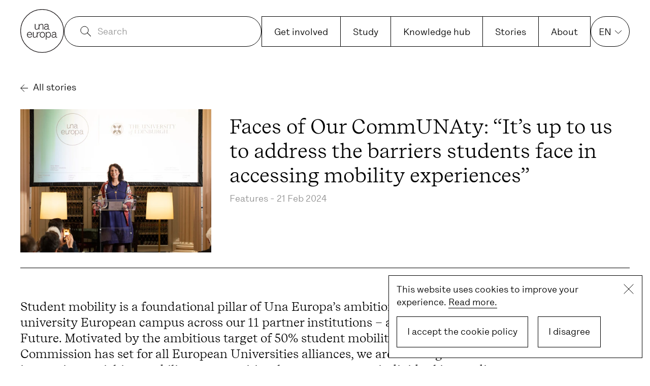

--- FILE ---
content_type: text/html; charset=UTF-8
request_url: https://www.una-europa.eu/stories/faces-of-our-communaty-isabell-majewsky-anderson
body_size: 10959
content:

<!DOCTYPE html>
<html xmlns="http://www.w3.org/1999/xhtml" lang="en" class="webfonts from-cache">
    <head>
        





        <meta charset="utf-8">
<meta name="viewport" content="width=device-width, initial-scale=1, viewport-fit=cover">
<meta name="mobile-web-app-capable" content="yes">
<meta name="format-detection" content="telephone=no">
        <link rel="preload" as="script" href="/assets/dist/main.es6.js?v=20251218143449">

        
<link rel="stylesheet" href="https://www.una-europa.eu/assets/dist/fonts/css/webfonts.css?v=20251218143449">
        <link rel="stylesheet" href="https://www.una-europa.eu/assets/dist/main.css?v=20251218143449">
<style>
    .o-link-internal,
    .sc-rich-text--internal-links a,
    .sc-rich-text a[href^="https://www.una-europa.eu/"] {
        background: linear-gradient(to right, currentColor 0, currentColor 4px, transparent 4px, transparent 8px);
        background-repeat: repeat-x;
        background-size: 8px 1px;
        background-position: 0px 95%;
        animation: internallink 2s infinite linear;
        animation-play-state: paused;
    }

    .o-link-internal:hover,
    .sc-rich-text--internal-links a:hover,
    .sc-rich-text a[href^="https://www.una-europa.eu/"]:hover {
        animation-play-state: running;
        color: inherit;
    }

    .o-title.sc-rich-text a[href^="https://www.una-europa.eu/"] {
        transition: color .3s cubic-bezier(0.33, 1, 0.68, 1);
        background: linear-gradient(currentColor, currentColor) no-repeat 0% 90%;
        background-size: 100% 0.2rem;
    }

    .o-title.sc-rich-text a[href^="https://www.una-europa.eu/"]:hover {
        animation-play-state: paused;
        color: #929292;
    }
</style>
        <script>
    document.documentElement.className += ' js';
</script>


<script>
    window.baseConfig = JSON.parse('{"microcopy":{"readMore":"Read more","viewAll":"View all"}}');
    var s = document.createElement('script');
    var f = '/assets/dist/main.';
    if ('noModule' in s) {
        s.src = f + 'es6.js?v=20251218143449';
    } else {
        s.src = f + 'es5.js?v=20251218143449';
    }
    document.head.appendChild(s);
</script>

                                                                    <link
rel="apple-touch-icon" href="/assets/dist/img/web-app-icon.png"><link
rel="shortcut icon" href="/assets/dist/img/favicon.ico">
<title>Faces of Our CommUNAty: “It’s up to us to address the barriers students face in accessing mobility… | Una Europa</title>
<script>(function() {
var tag = document.createElement('script');
tag.src = "https://plausible.io/js/plausible.js";
tag.defer = true;
tag.setAttribute("data-domain", "una-europa.eu");
var firstScriptTag = document.getElementsByTagName('script')[0];
firstScriptTag.parentNode.insertBefore(tag, firstScriptTag);
})();
</script><meta name="generator" content="SEOmatic">
<meta name="description" content="Eleven European research universities have come together to create a unique alliance – Una Europa. Our universities have been educating Europe for almost 1,000 years. Together, we teach more than 400,000 students. Una Europa draws on the strengths of its partners to create a University of the…">
<meta name="referrer" content="no-referrer-when-downgrade">
<meta name="robots" content="all">
<meta content="en" property="og:locale">
<meta content="Una Europa" property="og:site_name">
<meta content="website" property="og:type">
<meta content="https://www.una-europa.eu/stories/faces-of-our-communaty-isabell-majewsky-anderson" property="og:url">
<meta content="Faces of Our CommUNAty: “It’s up to us to address the barriers students face in accessing mobility… | Una Europa" property="og:title">
<meta content="Eleven European research universities have come together to create a unique alliance – Una Europa. Our universities have been educating Europe for almost 1,000 years. Together, we teach more than 400,000 students. Una Europa draws on the strengths of its partners to create a University of the…" property="og:description">
<meta content="https://una-europa.imgix.net/stories/_1200x630_crop_center-center_82_none/cropped_Isabell_Una-Europa_Kaleidoscope_28-09-2022-2573.jpg?mtime=1708447539" property="og:image">
<meta content="1200" property="og:image:width">
<meta content="630" property="og:image:height">
<meta content="https://twitter.com/UNA_Europa" property="og:see_also">
<meta name="twitter:card" content="summary_large_image">
<meta name="twitter:site" content="@UNA_Europa">
<meta name="twitter:creator" content="@UNA_Europa">
<meta name="twitter:title" content="Faces of Our CommUNAty: “It’s up to us to address the barriers students face in accessing mobility… | Una Europa">
<meta name="twitter:description" content="Eleven European research universities have come together to create a unique alliance – Una Europa. Our universities have been educating Europe for almost 1,000 years. Together, we teach more than 400,000 students. Una Europa draws on the strengths of its partners to create a University of the…">
<meta name="twitter:image" content="https://una-europa.imgix.net/stories/_800x800_crop_center-center_82_none/cropped_Isabell_Una-Europa_Kaleidoscope_28-09-2022-2573.jpg?mtime=1708447539">
<meta name="twitter:image:width" content="1200">
<meta name="twitter:image:height" content="630">
<link href="https://www.una-europa.eu/stories/faces-of-our-communaty-isabell-majewsky-anderson" rel="canonical">
<link href="https://www.una-europa.eu/" rel="home">
<link type="text/plain" href="https://www.una-europa.eu/humans.txt" rel="author"></head><body
class="">
<a
class="o-skip-link" href="#main-nav">Skip to navigation</a>
<a
class="o-skip-link" href="#main-content">Skip to main content</a><header
id="main-nav" tabindex="-1" class="c-nav o-wrapper js-nav" data-fixed="true"><nav
class="c-nav__nav"><ul
class="c-nav__list o-list"><li
class="c-nav__item c-nav__item--logo js-nav-logo">
<a
class="c-nav__logo" href="https://www.una-europa.eu/">
<svg
class="o-icon o-icon--logo" preserveAspectRatio="xMidYMid meet" viewBox="0 0 77 77"
xmlns="http://www.w3.org/2000/svg">
<g
fill="none" fill-rule="evenodd">
<path
d="M38.469 76.411c20.955 0 37.943-16.987 37.943-37.943C76.412 17.513 59.424.525 38.469.525 17.513.525.525 17.513.525 38.468c0 20.956 16.988 37.943 37.944 37.943z"
stroke="#231F20" stroke-width="1.162" />
<path
d="M12.925 44.501c.234-2.007 1.656-3.332 3.41-3.332 1.694 0 2.98 1.325 3.214 3.332h-6.624zm3.429-4.423c-2.552 0-4.656 2.085-4.656 5.124 0 3.04 2.104 5.105 4.656 5.105 1.85 0 3.448-1.091 4.208-2.845l-1.032-.467c-.566 1.364-1.598 2.22-3.02 2.22-1.91 0-3.526-1.5-3.585-3.7h7.851v-.313c0-3.039-1.85-5.124-4.422-5.124zM49.479 49.216c-2.085 0-3.312-1.578-3.37-3.858v-.175c0-2.377 1.226-4.014 3.37-4.014 1.87 0 3.331 1.774 3.331 4.033 0 2.241-1.461 4.014-3.331 4.014m.078-9.138c-1.306 0-2.455.76-3.332 2.007h-.117v-1.812h-1.15v13.404h1.15v-5.26h.117c.877 1.247 2.026 1.89 3.332 1.89 2.474 0 4.441-2.3 4.441-5.105 0-2.825-1.967-5.124-4.441-5.124M61.928 46.78c0 1.423-1.773 2.436-3.06 2.436h-.116c-1.48 0-2.377-.624-2.377-2.007 0-1.364 1.598-1.773 2.67-2.007l2.883-.623v2.201zm2.415 2.105c-.097.233-.292.428-.623.428-.273 0-.643-.214-.643-.642v-5.65c0-.975-.234-2.943-3.37-2.943-3.643 0-4.033 2.534-4.033 2.981h1.15c0-.428.408-1.89 2.824-1.89 2.046 0 2.28.897 2.28 1.93v.428l-3.313.682c-1.519.312-3.428 1.013-3.428 3.02 0 2.922 2.805 3.078 3.623 3.078.488 0 2.027-.195 3.176-1.461h.175c.078.662.624 1.46 1.598 1.46.877 0 1.325-.642 1.48-.993l-.896-.428zM34.4 40.234c-.136 0-.292-.02-.429-.02-1.578 0-2.863.995-3.623 2.358h-.156v-2.298h-1.013v4.266c0 2.942-1.988 4.676-3.663 4.676-2.104 0-2.123-1.754-2.123-1.988v-6.954h-1.15v7.17c0 .37.02 2.863 3.156 2.863 1.578 0 2.864-1.013 3.624-2.377h.156v2.22h1.013v-4.168c0-2.942 1.987-4.676 3.662-4.676.195 0 .37.02.546.059v-1.13zM38.9 49.216c-1.89 0-3.448-1.617-3.448-4.014 0-2.396 1.558-4.033 3.448-4.033s3.448 1.637 3.448 4.033c0 2.397-1.558 4.014-3.448 4.014m.02-9.138c-2.552 0-4.657 2.085-4.657 5.124 0 3.04 2.105 5.105 4.657 5.105 2.513 0 4.617-2.065 4.617-5.105 0-3.039-2.104-5.124-4.617-5.124M48.473 32.693c0 1.423-1.773 2.436-3.06 2.436h-.116c-1.48 0-2.377-.624-2.377-2.007 0-1.364 1.598-1.773 2.67-2.007l2.883-.623v2.201zm2.415 2.104c-.097.234-.292.429-.623.429-.273 0-.643-.214-.643-.643v-5.65c0-.974-.234-2.941-3.37-2.941-3.644 0-4.033 2.532-4.033 2.98h1.15c0-.428.408-1.89 2.824-1.89 2.046 0 2.28.897 2.28 1.93v.428l-3.312.682c-1.52.311-3.43 1.013-3.43 3.02 0 2.922 2.806 3.078 3.624 3.078.487 0 2.027-.195 3.176-1.462h.176c.077.663.623 1.462 1.597 1.462.877 0 1.325-.643 1.48-.994l-.896-.429zM37.329 25.992c-1.578 0-2.864.993-3.624 2.357h-.156v-2.163h-1.013v4.267c0 2.942-1.987 4.676-3.662 4.676-2.104 0-2.124-1.754-2.124-1.987v-6.956H25.6v7.17c0 .37.02 2.864 3.157 2.864 1.578 0 2.864-1.013 3.623-2.377h.156v2.22h1.013v-4.305c0-2.942 1.988-4.675 3.663-4.675 2.104 0 2.124 1.753 2.124 1.987v6.994h1.149v-7.209c0-.37-.02-2.863-3.156-2.863"
fill="#231F20" />
</g>
</svg>
</a></li><li
class="c-nav__item c-nav__item--expand"><form
action="https://www.una-europa.eu/search" method="get" autocomplete="off" role="search" class="c-search-form">
<label
for="query" class="c-search-form__input o-input-search u-body-sans">
<button
type="submit" class="o-btn js-search-input__submit" data-input="query"></button>
<input
id="query" name="query"  placeholder="Search" value="" type="search" class="js-search-input" required/>
</label></form><div
class="c-nav__item-search-open js-search-overlay__trigger-wrapper">
<input
type="button" class="o-btn js-search-overlay__trigger"/></div></li><li
class="c-nav__item">
<a
class="c-nav__link" href="https://www.una-europa.eu/get-involved">Get involved</a></li><li
class="c-nav__item">
<a
class="c-nav__link" href="https://www.una-europa.eu/study">Study</a></li><li
class="c-nav__item">
<a
class="c-nav__link" href="https://www.una-europa.eu/knowledge-hub">Knowledge hub</a></li><li
class="c-nav__item">
<a
class="c-nav__link" href="https://www.una-europa.eu/stories">Stories</a></li><li
class="c-nav__item">
<a
class="c-nav__link" href="https://www.una-europa.eu/about">About</a></li><li
class="c-nav__item c-nav__item--lang js-lang-wrap is-hoverable">
<button
class="c-nav__lang-toggle js-nav-lang-btn"><span>EN</span></button><ul
class="c-nav__info-list o-list js-lang-list"><li><a
href="https://www.una-europa.eu/about/ueber-uns" class="c-nav__info-list-link">Über uns</a></li><li><a
href="https://www.una-europa.eu/about/about-us" class="c-nav__info-list-link">Chi siamo</a></li><li><a
href="https://www.una-europa.eu/about/tutustu-meihin-suomeksi" class="c-nav__info-list-link">Tutustu meihin suomeksi</a></li><li><a
href="https://www.una-europa.eu/about/om-oss" class="c-nav__info-list-link">Om oss</a></li><li><a
href="https://www.una-europa.eu/about/o-nas-w-jezyku-polskim" class="c-nav__info-list-link">O nas</a></li><li><a
href="https://www.una-europa.eu/about/over-ons" class="c-nav__info-list-link">Over ons</a></li><li><a
href="https://www.una-europa.eu/about/acerca-de-nosotros" class="c-nav__info-list-link">Acerca de nosotros</a></li><li><a
href="https://www.una-europa.eu/about/a-propos-de-nous" class="c-nav__info-list-link">A propos de nous</a></li></ul></li></ul><button
class="c-nav__toggle js-nav-main-btn" aria-label="Open the navigation"
data-close="Close the navigation" aria-controls="navigation"
aria-live="assertive"><span></span></button></nav></header><main
id="main-content" tabindex="-1"><div
class="o-safe-space o-wrapper"><div
class="c-stories-header">
<a
href="https://www.una-europa.eu/stories" class="c-stories-header__back o-link-back">All stories</a><div
class="c-stories-header__inner"><div
class="c-stories-header__image o-figure "><div
class="o-figure__media">
<noscript>
<img
src="https://una-europa.imgix.net/stories/cropped_Isabell_Una-Europa_Kaleidoscope_28-09-2022-2573.jpg?auto=format&amp;crop=focalpoint&amp;domain=unaeuropa.imgix.net&amp;fit=crop&amp;w=250&amp;h=187&amp;q=82&amp;fm=jpg&amp;fp-x=0.5&amp;fp-y=0.5&amp;ixlib=php-2.1.1" srcset="https://una-europa.imgix.net/stories/cropped_Isabell_Una-Europa_Kaleidoscope_28-09-2022-2573.jpg?auto=format&amp;crop=focalpoint&amp;domain=unaeuropa.imgix.net&amp;fit=crop&amp;w=250&amp;h=187&amp;q=82&amp;fm=jpg&amp;fp-x=0.5&amp;fp-y=0.5&amp;ixlib=php-2.1.1 250w, https://una-europa.imgix.net/stories/cropped_Isabell_Una-Europa_Kaleidoscope_28-09-2022-2573.jpg?auto=format&amp;crop=focalpoint&amp;domain=unaeuropa.imgix.net&amp;fit=crop&amp;w=500&amp;h=375&amp;q=82&amp;fm=jpg&amp;fp-x=0.5&amp;fp-y=0.5&amp;ixlib=php-2.1.1 500w, https://una-europa.imgix.net/stories/cropped_Isabell_Una-Europa_Kaleidoscope_28-09-2022-2573.jpg?auto=format&amp;crop=focalpoint&amp;domain=unaeuropa.imgix.net&amp;fit=crop&amp;w=750&amp;h=562&amp;q=82&amp;fm=jpg&amp;fp-x=0.5&amp;fp-y=0.5&amp;ixlib=php-2.1.1 750w, https://una-europa.imgix.net/stories/cropped_Isabell_Una-Europa_Kaleidoscope_28-09-2022-2573.jpg?auto=format&amp;crop=focalpoint&amp;domain=unaeuropa.imgix.net&amp;fit=crop&amp;w=1000&amp;h=750&amp;q=82&amp;fm=jpg&amp;fp-x=0.5&amp;fp-y=0.5&amp;ixlib=php-2.1.1 1000w, https://una-europa.imgix.net/stories/cropped_Isabell_Una-Europa_Kaleidoscope_28-09-2022-2573.jpg?auto=format&amp;crop=focalpoint&amp;domain=unaeuropa.imgix.net&amp;fit=crop&amp;w=1500&amp;h=1125&amp;q=82&amp;fm=jpg&amp;fp-x=0.5&amp;fp-y=0.5&amp;ixlib=php-2.1.1 1500w" class="o-image--landscape o-image lazyload u-no-js" alt="" width="1681" height="1199">
</noscript><img
data-src="https://una-europa.imgix.net/stories/cropped_Isabell_Una-Europa_Kaleidoscope_28-09-2022-2573.jpg?auto=format&amp;crop=focalpoint&amp;domain=unaeuropa.imgix.net&amp;fit=crop&amp;w=250&amp;h=187&amp;q=82&amp;fm=jpg&amp;fp-x=0.5&amp;fp-y=0.5&amp;ixlib=php-2.1.1" data-srcset="https://una-europa.imgix.net/stories/cropped_Isabell_Una-Europa_Kaleidoscope_28-09-2022-2573.jpg?auto=format&amp;crop=focalpoint&amp;domain=unaeuropa.imgix.net&amp;fit=crop&amp;w=250&amp;h=187&amp;q=82&amp;fm=jpg&amp;fp-x=0.5&amp;fp-y=0.5&amp;ixlib=php-2.1.1 250w, https://una-europa.imgix.net/stories/cropped_Isabell_Una-Europa_Kaleidoscope_28-09-2022-2573.jpg?auto=format&amp;crop=focalpoint&amp;domain=unaeuropa.imgix.net&amp;fit=crop&amp;w=500&amp;h=375&amp;q=82&amp;fm=jpg&amp;fp-x=0.5&amp;fp-y=0.5&amp;ixlib=php-2.1.1 500w, https://una-europa.imgix.net/stories/cropped_Isabell_Una-Europa_Kaleidoscope_28-09-2022-2573.jpg?auto=format&amp;crop=focalpoint&amp;domain=unaeuropa.imgix.net&amp;fit=crop&amp;w=750&amp;h=562&amp;q=82&amp;fm=jpg&amp;fp-x=0.5&amp;fp-y=0.5&amp;ixlib=php-2.1.1 750w, https://una-europa.imgix.net/stories/cropped_Isabell_Una-Europa_Kaleidoscope_28-09-2022-2573.jpg?auto=format&amp;crop=focalpoint&amp;domain=unaeuropa.imgix.net&amp;fit=crop&amp;w=1000&amp;h=750&amp;q=82&amp;fm=jpg&amp;fp-x=0.5&amp;fp-y=0.5&amp;ixlib=php-2.1.1 1000w, https://una-europa.imgix.net/stories/cropped_Isabell_Una-Europa_Kaleidoscope_28-09-2022-2573.jpg?auto=format&amp;crop=focalpoint&amp;domain=unaeuropa.imgix.net&amp;fit=crop&amp;w=1500&amp;h=1125&amp;q=82&amp;fm=jpg&amp;fp-x=0.5&amp;fp-y=0.5&amp;ixlib=php-2.1.1 1500w" data-aspectratio="1500/1125" sizes="auto" class="o-image--landscape o-image lazyload" alt="" style="" width="1681" height="1199"  /></div></div><div
class="c-stories-header__content"><h1 class="c-stories-header__title o-title-small">Faces of Our CommUNAty: “It’s up to us to address the barriers students face in accessing mobility experiences”</h1><p
class="c-stories-header__text">
Features
-         <time
datetime="2024-02-21">21 Feb 2024</time></p></div></div><div
class="c-stories-header__intro sc-rich-text u-body-serif"><p>Student mobility is a foundational pillar of Una Europa’s ambition to build an inter-university European campus across our 11 partner institutions – a University of the Future. Motivated by the ambitious target of 50% student mobility the European Commission has set for all European Universities alliances, we are working to create innovative, enriching mobility opportunities that cater to every individual in our diverse community of over 500,000 students.</p><p>As the alliance takes steps towards realising the Commission’s aspirational goal for student mobility, we spoke to Isabell Majewsky-Anderson, Head of the University of Edinburgh’s Study and Work Away Service, to shade in the detail of Una Europa’s vision for Mobility for All.<br
/></p><p><strong><em>This interview is part of </em></strong><a
href="https://www.una-europa.eu/search?query=faces+of+our+communaty" target="_blank" rel="noreferrer noopener"><strong><em>Faces of our CommUNAty</em></strong></a><strong><em> – a series shining a spotlight on the individuals behind Una Europa.</em></strong><br
/></p></div></div></div><div
class="g-fc g-fc--aside"><div
class="o-wrapper g-fc__block--heading"><h3 id="how-does-una-europa-envision-mobility-for-all" class="g-fc__block">How does Una Europa envision Mobility for All?</h3></div><div
class="o-wrapper g-fc__block--text"><div
class="g-fc__block sc-rich-text"><p>‘Mobility for All’ refers to a range of international experiences for our students. They could be in person, blended or virtual, but together they represent inclusiveness, accessibility and equitable opportunities for all our students. ‘Mobility for All’ really focuses on the equity, diversity and inclusion aspect of mobility and actively works towards ensuring that the opportunities Una Europa is creating are accessible to all our students, not just those who can afford it.</p><p></p></div></div><div
class="o-wrapper g-fc__block--heading"><h3 id="what-is-driving-the-alliances-current-steps-towards-realising-mobility-for-all" class="g-fc__block">What is driving the alliance&#039;s current steps towards realising Mobility for All?</h3></div><div
class="o-wrapper g-fc__block--text"><div
class="g-fc__block sc-rich-text"><p>Our
alliance’s vision for Mobility for All must take into account two things. One
is the very ambitious 50% target for student mobility that has been set by the
European Commission: for Una Europa, that equates to around a quarter of a
million mobility experiences. To achieve this, we have to think creatively, to
go beyond traditional forms of mobility.</p><p>The second
driver is of course our students, who increasingly recognise the importance of
mobility and how it enriches their ability to secure the job they want and
kickstart their career. In particular, the <a
href="https://www.una-europa.eu/opportunities/una-europa-student-board">Una Europa Student Board</a> has
stressed how absolutely vital mobility is to students’ futures, but that traditional
mobility experiences are not inclusive or accessible. Acting on this, our focus
is on making sure all students understand not only the importance and value of
an international experience, but that these are available to everyone. It’s up
to us to address the barriers students face in accessing mobility experiences, but
also to diversify our range of opportunities and make sure that everything we
do considers the equality and accessibility of those opportunities.</p></div></div><div
class="o-wrapper g-fc__block--image"><div
class="g-fc__block"><figure
class="o-figure "><div
class="o-figure__media">
<noscript>
<img
src="https://una-europa.imgix.net/stories/Joint-meeting-with-the-Board-of-Directors-Student-Board-136.jpg?auto=format&amp;crop=focalpoint&amp;domain=unaeuropa.imgix.net&amp;fit=clip&amp;w=250&amp;h=140.625&amp;q=82&amp;fm=jpg&amp;fp-x=0.5&amp;fp-y=0.5&amp;ixlib=php-2.1.1" srcset="https://una-europa.imgix.net/stories/Joint-meeting-with-the-Board-of-Directors-Student-Board-136.jpg?auto=format&amp;crop=focalpoint&amp;domain=unaeuropa.imgix.net&amp;fit=clip&amp;w=250&amp;h=140.625&amp;q=82&amp;fm=jpg&amp;fp-x=0.5&amp;fp-y=0.5&amp;ixlib=php-2.1.1 250w, https://una-europa.imgix.net/stories/Joint-meeting-with-the-Board-of-Directors-Student-Board-136.jpg?auto=format&amp;crop=focalpoint&amp;domain=unaeuropa.imgix.net&amp;fit=clip&amp;w=500&amp;h=281.25&amp;q=82&amp;fm=jpg&amp;fp-x=0.5&amp;fp-y=0.5&amp;ixlib=php-2.1.1 500w, https://una-europa.imgix.net/stories/Joint-meeting-with-the-Board-of-Directors-Student-Board-136.jpg?auto=format&amp;crop=focalpoint&amp;domain=unaeuropa.imgix.net&amp;fit=clip&amp;w=750&amp;h=421.875&amp;q=82&amp;fm=jpg&amp;fp-x=0.5&amp;fp-y=0.5&amp;ixlib=php-2.1.1 750w, https://una-europa.imgix.net/stories/Joint-meeting-with-the-Board-of-Directors-Student-Board-136.jpg?auto=format&amp;crop=focalpoint&amp;domain=unaeuropa.imgix.net&amp;fit=clip&amp;w=1000&amp;h=562.5&amp;q=82&amp;fm=jpg&amp;fp-x=0.5&amp;fp-y=0.5&amp;ixlib=php-2.1.1 1000w" class="o-image--landscape o-image lazyload u-no-js" alt="" width="4000" height="2250">
</noscript><img
data-src="https://una-europa.imgix.net/stories/Joint-meeting-with-the-Board-of-Directors-Student-Board-136.jpg?auto=format&amp;crop=focalpoint&amp;domain=unaeuropa.imgix.net&amp;fit=clip&amp;w=250&amp;h=140.625&amp;q=82&amp;fm=jpg&amp;fp-x=0.5&amp;fp-y=0.5&amp;ixlib=php-2.1.1" data-srcset="https://una-europa.imgix.net/stories/Joint-meeting-with-the-Board-of-Directors-Student-Board-136.jpg?auto=format&amp;crop=focalpoint&amp;domain=unaeuropa.imgix.net&amp;fit=clip&amp;w=250&amp;h=140.625&amp;q=82&amp;fm=jpg&amp;fp-x=0.5&amp;fp-y=0.5&amp;ixlib=php-2.1.1 250w, https://una-europa.imgix.net/stories/Joint-meeting-with-the-Board-of-Directors-Student-Board-136.jpg?auto=format&amp;crop=focalpoint&amp;domain=unaeuropa.imgix.net&amp;fit=clip&amp;w=500&amp;h=281.25&amp;q=82&amp;fm=jpg&amp;fp-x=0.5&amp;fp-y=0.5&amp;ixlib=php-2.1.1 500w, https://una-europa.imgix.net/stories/Joint-meeting-with-the-Board-of-Directors-Student-Board-136.jpg?auto=format&amp;crop=focalpoint&amp;domain=unaeuropa.imgix.net&amp;fit=clip&amp;w=750&amp;h=421.875&amp;q=82&amp;fm=jpg&amp;fp-x=0.5&amp;fp-y=0.5&amp;ixlib=php-2.1.1 750w, https://una-europa.imgix.net/stories/Joint-meeting-with-the-Board-of-Directors-Student-Board-136.jpg?auto=format&amp;crop=focalpoint&amp;domain=unaeuropa.imgix.net&amp;fit=clip&amp;w=1000&amp;h=562.5&amp;q=82&amp;fm=jpg&amp;fp-x=0.5&amp;fp-y=0.5&amp;ixlib=php-2.1.1 1000w" data-aspectratio="1000/562.5" sizes="auto" class="o-image--landscape o-image lazyload" alt="" style="" width="4000" height="2250"  /></div><figcaption
class="o-figure__captions u-caption"><div
class="o-figure__caption sc-rich-text sc-rich-text--inline"><p>Discussing student mobility at the joint meeting between the Una Europa Student Board and Board of Directors at Universiteit Leiden in June 2023.</p></div></figcaption></figure></div></div><div
class="o-wrapper g-fc__block--heading"><h3 id="so-what-steps-are-una-europa-taking-towards-making-mobility-for-all-a-reality" class="g-fc__block">So what steps are Una Europa taking towards making Mobility for All a reality?</h3></div><div
class="o-wrapper g-fc__block--text"><div
class="g-fc__block sc-rich-text"><p>To move forward, we first need to ensure we have consensus across the 11 partner universities of the alliance on what our priorities should be for student mobility, taking into account the different institutional contexts, mobility strategies and student demands of our partners. We are about to embark on a prioritisation exercise to achieve this alignment, inviting partners not only to reflect on their own mobility priorities but also to apply the Una Europa lens and consider how we, as a collective, can really make an impact.</p><p>The prioritisation exercise will be undertaken by stakeholder groups that represent each university and each community group within the university structure, from Vice-Rectors to mobility officers to the student voice. Through these stakeholder groups, we aim to identify which area of mobility we should be focusing on collectively, using the lens of our universities to really examine what is important for Una Europa as a whole. The exercise will open up a purposeful dialogue around student mobility in Una Europa, which we hope will lead to consensus on our priorities and direction of travel.</p></div></div><div
class="o-wrapper g-fc__block--heading"><h3 id="can-you-go-into-more-detail-as-to-how-students-will-be-engaged-in-the-prioritisation-exercise" class="g-fc__block">Can you go into more detail as to how students will be engaged in the prioritisation exercise?</h3></div><div
class="o-wrapper g-fc__block--text"><div
class="g-fc__block sc-rich-text"><p>It is mandated that the student voice of every partner university must be adequately represented in the prioritisation exercise. The Una Europa Student Board needs to be involved, but they also must bring in a representative body of their university’s student community. This is to ensure students have a seat at the table, with the intention of working together with staff at our universities to identify where we should be focusing collectively.</p><p>The Student Board have demonstrated their commitment to advancing student mobility in the alliance by setting up a sub-team focusing specifically on mobility. They themselves recognise the momentum that we are generating around mobility in Una Europa and they are keen to help fuel it.</p></div></div><div
class="o-wrapper g-fc__block--image"><div
class="g-fc__block"><figure
class="o-figure "><div
class="o-figure__media">
<noscript>
<img
src="https://una-europa.imgix.net/stories/Isabell_mobility_meetings.png?auto=format&amp;crop=focalpoint&amp;domain=unaeuropa.imgix.net&amp;fit=clip&amp;w=250&amp;h=140.625&amp;q=82&amp;fm=png&amp;fp-x=0.5&amp;fp-y=0.5&amp;ixlib=php-2.1.1" srcset="https://una-europa.imgix.net/stories/Isabell_mobility_meetings.png?auto=format&amp;crop=focalpoint&amp;domain=unaeuropa.imgix.net&amp;fit=clip&amp;w=250&amp;h=140.625&amp;q=82&amp;fm=png&amp;fp-x=0.5&amp;fp-y=0.5&amp;ixlib=php-2.1.1 250w, https://una-europa.imgix.net/stories/Isabell_mobility_meetings.png?auto=format&amp;crop=focalpoint&amp;domain=unaeuropa.imgix.net&amp;fit=clip&amp;w=500&amp;h=281.25&amp;q=82&amp;fm=png&amp;fp-x=0.5&amp;fp-y=0.5&amp;ixlib=php-2.1.1 500w, https://una-europa.imgix.net/stories/Isabell_mobility_meetings.png?auto=format&amp;crop=focalpoint&amp;domain=unaeuropa.imgix.net&amp;fit=clip&amp;w=750&amp;h=421.875&amp;q=82&amp;fm=png&amp;fp-x=0.5&amp;fp-y=0.5&amp;ixlib=php-2.1.1 750w, https://una-europa.imgix.net/stories/Isabell_mobility_meetings.png?auto=format&amp;crop=focalpoint&amp;domain=unaeuropa.imgix.net&amp;fit=clip&amp;w=1000&amp;h=562.5&amp;q=82&amp;fm=png&amp;fp-x=0.5&amp;fp-y=0.5&amp;ixlib=php-2.1.1 1000w" class="o-image--landscape o-image lazyload u-no-js" alt="" width="1600" height="900">
</noscript><img
data-src="https://una-europa.imgix.net/stories/Isabell_mobility_meetings.png?auto=format&amp;crop=focalpoint&amp;domain=unaeuropa.imgix.net&amp;fit=clip&amp;w=250&amp;h=140.625&amp;q=82&amp;fm=png&amp;fp-x=0.5&amp;fp-y=0.5&amp;ixlib=php-2.1.1" data-srcset="https://una-europa.imgix.net/stories/Isabell_mobility_meetings.png?auto=format&amp;crop=focalpoint&amp;domain=unaeuropa.imgix.net&amp;fit=clip&amp;w=250&amp;h=140.625&amp;q=82&amp;fm=png&amp;fp-x=0.5&amp;fp-y=0.5&amp;ixlib=php-2.1.1 250w, https://una-europa.imgix.net/stories/Isabell_mobility_meetings.png?auto=format&amp;crop=focalpoint&amp;domain=unaeuropa.imgix.net&amp;fit=clip&amp;w=500&amp;h=281.25&amp;q=82&amp;fm=png&amp;fp-x=0.5&amp;fp-y=0.5&amp;ixlib=php-2.1.1 500w, https://una-europa.imgix.net/stories/Isabell_mobility_meetings.png?auto=format&amp;crop=focalpoint&amp;domain=unaeuropa.imgix.net&amp;fit=clip&amp;w=750&amp;h=421.875&amp;q=82&amp;fm=png&amp;fp-x=0.5&amp;fp-y=0.5&amp;ixlib=php-2.1.1 750w, https://una-europa.imgix.net/stories/Isabell_mobility_meetings.png?auto=format&amp;crop=focalpoint&amp;domain=unaeuropa.imgix.net&amp;fit=clip&amp;w=1000&amp;h=562.5&amp;q=82&amp;fm=png&amp;fp-x=0.5&amp;fp-y=0.5&amp;ixlib=php-2.1.1 1000w" data-aspectratio="1000/562.5" sizes="auto" class="o-image--landscape o-image lazyload" alt="" style="" width="1600" height="900"  /></div><figcaption
class="o-figure__captions u-caption"><div
class="o-figure__caption sc-rich-text sc-rich-text--inline"><p>Colleagues from EUTOPIA, Circle U., EPICUR, YUFE, EU-CONEXUS and Odisee at Una Europa's 'Innovations in Mobility' workshop in Brussels</p></div></figcaption></figure></div></div><div
class="o-wrapper g-fc__block--heading"><h3 id="last-week-you-were-in-brussels-to-meet-with-six-other-alliances-and-explore-how-we-act-as-testbeds-for-innovations-in-mobility" class="g-fc__block">Last week you were in Brussels to meet with six other alliances and explore how we act as testbeds for innovations in mobility.</h3></div><div
class="o-wrapper g-fc__block--heading"><h3 id="what-were-your-key-takeaways-from-these-meetings" class="g-fc__block">What were your key takeaways from these meetings?</h3></div><div
class="o-wrapper g-fc__block--text"><div
class="g-fc__block sc-rich-text"><p>The first thing was the recognition that we’re all dealing with the same opportunities and challenges, not just in Una Europa but in other alliances as well. It was reassuring to hear other alliances say, “We’re also grappling with this, we’re also trying to understand how we move towards the 50% student mobility target” and what that actually means in reality. The workshop offered a safe environment where colleagues felt they could be brave and open about the challenges they’re facing, get feedback and listen to others and together work towards solutions. It was really enriching to bring together a community of like-minded, highly motivated individuals who are all moving in the same direction, but by different paths, and learn from each other.</p><p>Something I really appreciated from the workshop was that it gave space for new perspectives that really stretched our mindset on mobility and what is possible. For example, one alliance characterised virtual mobility as being able to appreciate a sense of otherness, to appreciate the other. We exchanged so many fascinating ideas and it was refreshing to gain new perspectives.</p><p>The workshop helped to give us all a helicopter view, to look to the horizon and explore what’s possible when you combine the power of alliances. I believe if we build on that, we could create something really spectacular.</p><p></p></div></div></div><div
class="o-wrapper"><div
class="u-side-content"><div
class="c-relations sc-rich-text"><p><br
/></p><p>Want to find out more about Una Europa's perspective on student mobility? Read our position paper on Erasmus+ programme, <em><a
href="https://www.una-europa.eu/knowledge-hub/position-paper-on-the-erasmus-programme-catalysts-for-innovation-european-universities-and-the-european-education-area">Catalysts for innovation: European Universities and the European Education Area</a>.</em></p></div></div></div></main><div
class="o-wrapper"><section
class="g-related-stories"><header
class="g-related-stories__header"><h2 class="g-related-initiatives__title u-body-sans">Latest stories</h2></header><ul
id="stories-list" class="g-stories"><li
class="g-stories__item"><div
class="c-story-card "><div
class="c-story-card__picture"><div
class="o-figure "><div
class="o-figure__media">
<noscript>
<img
src="https://una-europa.imgix.net/stories/Joanne-van-der-Leun-2025-2.jpg?auto=format&amp;crop=focalpoint&amp;domain=unaeuropa.imgix.net&amp;fit=crop&amp;w=250&amp;h=167&amp;q=82&amp;fm=jpg&amp;fp-x=0.5&amp;fp-y=0.5&amp;ixlib=php-2.1.1" srcset="https://una-europa.imgix.net/stories/Joanne-van-der-Leun-2025-2.jpg?auto=format&amp;crop=focalpoint&amp;domain=unaeuropa.imgix.net&amp;fit=crop&amp;w=250&amp;h=167&amp;q=82&amp;fm=jpg&amp;fp-x=0.5&amp;fp-y=0.5&amp;ixlib=php-2.1.1 250w, https://una-europa.imgix.net/stories/Joanne-van-der-Leun-2025-2.jpg?auto=format&amp;crop=focalpoint&amp;domain=unaeuropa.imgix.net&amp;fit=crop&amp;w=500&amp;h=333&amp;q=82&amp;fm=jpg&amp;fp-x=0.5&amp;fp-y=0.5&amp;ixlib=php-2.1.1 500w, https://una-europa.imgix.net/stories/Joanne-van-der-Leun-2025-2.jpg?auto=format&amp;crop=focalpoint&amp;domain=unaeuropa.imgix.net&amp;fit=crop&amp;w=750&amp;h=500&amp;q=82&amp;fm=jpg&amp;fp-x=0.5&amp;fp-y=0.5&amp;ixlib=php-2.1.1 750w" class="o-image--landscape o-image lazyload u-no-js" alt="" width="1477" height="1400">
</noscript><img
data-src="https://una-europa.imgix.net/stories/Joanne-van-der-Leun-2025-2.jpg?auto=format&amp;crop=focalpoint&amp;domain=unaeuropa.imgix.net&amp;fit=crop&amp;w=250&amp;h=167&amp;q=82&amp;fm=jpg&amp;fp-x=0.5&amp;fp-y=0.5&amp;ixlib=php-2.1.1" data-srcset="https://una-europa.imgix.net/stories/Joanne-van-der-Leun-2025-2.jpg?auto=format&amp;crop=focalpoint&amp;domain=unaeuropa.imgix.net&amp;fit=crop&amp;w=250&amp;h=167&amp;q=82&amp;fm=jpg&amp;fp-x=0.5&amp;fp-y=0.5&amp;ixlib=php-2.1.1 250w, https://una-europa.imgix.net/stories/Joanne-van-der-Leun-2025-2.jpg?auto=format&amp;crop=focalpoint&amp;domain=unaeuropa.imgix.net&amp;fit=crop&amp;w=500&amp;h=333&amp;q=82&amp;fm=jpg&amp;fp-x=0.5&amp;fp-y=0.5&amp;ixlib=php-2.1.1 500w, https://una-europa.imgix.net/stories/Joanne-van-der-Leun-2025-2.jpg?auto=format&amp;crop=focalpoint&amp;domain=unaeuropa.imgix.net&amp;fit=crop&amp;w=750&amp;h=500&amp;q=82&amp;fm=jpg&amp;fp-x=0.5&amp;fp-y=0.5&amp;ixlib=php-2.1.1 750w" data-aspectratio="750/500" sizes="auto" class="o-image--landscape o-image lazyload" alt="" style="" width="1477" height="1400"  /></div></div></div><div
class="c-story-card__content">
<span
class="c-story-card__type">
Features
<i
class="c-story-card__date">
-         Published <time
datetime="2026-01-13">13 Jan 2026</time></i>
</span>
<strong
class="c-story-card__title">
<a
href="https://www.una-europa.eu/stories/joanne-van-der-leun-alliances-are-all-about-change---and-change-is-healthy-for-una-europa" class="c-story-card__link">Joanne van der Leun: “Alliances are all about change – and change is healthy for Una Europa.”</a>
</strong></div></div></li><li
class="g-stories__item"><div
class="c-story-card "><div
class="c-story-card__picture"><div
class="o-figure "><div
class="o-figure__media">
<noscript>
<img
src="https://una-europa.imgix.net/stories/office2.2.jpg?auto=format&amp;crop=focalpoint&amp;domain=unaeuropa.imgix.net&amp;fit=crop&amp;w=250&amp;h=167&amp;q=82&amp;fm=jpg&amp;fp-x=0.5&amp;fp-y=0.5&amp;ixlib=php-2.1.1" srcset="https://una-europa.imgix.net/stories/office2.2.jpg?auto=format&amp;crop=focalpoint&amp;domain=unaeuropa.imgix.net&amp;fit=crop&amp;w=250&amp;h=167&amp;q=82&amp;fm=jpg&amp;fp-x=0.5&amp;fp-y=0.5&amp;ixlib=php-2.1.1 250w, https://una-europa.imgix.net/stories/office2.2.jpg?auto=format&amp;crop=focalpoint&amp;domain=unaeuropa.imgix.net&amp;fit=crop&amp;w=500&amp;h=333&amp;q=82&amp;fm=jpg&amp;fp-x=0.5&amp;fp-y=0.5&amp;ixlib=php-2.1.1 500w, https://una-europa.imgix.net/stories/office2.2.jpg?auto=format&amp;crop=focalpoint&amp;domain=unaeuropa.imgix.net&amp;fit=crop&amp;w=750&amp;h=500&amp;q=82&amp;fm=jpg&amp;fp-x=0.5&amp;fp-y=0.5&amp;ixlib=php-2.1.1 750w" class="o-image--landscape o-image lazyload u-no-js" alt="" width="1200" height="1079">
</noscript><img
data-src="https://una-europa.imgix.net/stories/office2.2.jpg?auto=format&amp;crop=focalpoint&amp;domain=unaeuropa.imgix.net&amp;fit=crop&amp;w=250&amp;h=167&amp;q=82&amp;fm=jpg&amp;fp-x=0.5&amp;fp-y=0.5&amp;ixlib=php-2.1.1" data-srcset="https://una-europa.imgix.net/stories/office2.2.jpg?auto=format&amp;crop=focalpoint&amp;domain=unaeuropa.imgix.net&amp;fit=crop&amp;w=250&amp;h=167&amp;q=82&amp;fm=jpg&amp;fp-x=0.5&amp;fp-y=0.5&amp;ixlib=php-2.1.1 250w, https://una-europa.imgix.net/stories/office2.2.jpg?auto=format&amp;crop=focalpoint&amp;domain=unaeuropa.imgix.net&amp;fit=crop&amp;w=500&amp;h=333&amp;q=82&amp;fm=jpg&amp;fp-x=0.5&amp;fp-y=0.5&amp;ixlib=php-2.1.1 500w, https://una-europa.imgix.net/stories/office2.2.jpg?auto=format&amp;crop=focalpoint&amp;domain=unaeuropa.imgix.net&amp;fit=crop&amp;w=750&amp;h=500&amp;q=82&amp;fm=jpg&amp;fp-x=0.5&amp;fp-y=0.5&amp;ixlib=php-2.1.1 750w" data-aspectratio="750/500" sizes="auto" class="o-image--landscape o-image lazyload" alt="" style="" width="1200" height="1079"  /></div></div></div><div
class="c-story-card__content">
<span
class="c-story-card__type">
Features
<i
class="c-story-card__date">
-         Published <time
datetime="2025-11-25">25 Nov 2025</time></i>
</span>
<strong
class="c-story-card__title">
<a
href="https://www.una-europa.eu/stories/faces-of-our-communaty-my-staff-empowerment-journey-has-been-about-two-things-trust-and-teamwork" class="c-story-card__link">Faces of Our CommUNAty: “My staff empowerment journey has been about two things: trust and teamwork.”</a>
</strong></div></div></li><li
class="g-stories__item"><div
class="c-story-card "><div
class="c-story-card__picture"><div
class="o-figure "><div
class="o-figure__media">
<noscript>
<img
src="https://una-europa.imgix.net/stories/Untitled-design-77.png?auto=format&amp;crop=focalpoint&amp;domain=unaeuropa.imgix.net&amp;fit=crop&amp;w=250&amp;h=167&amp;q=82&amp;fm=png&amp;fp-x=0.5&amp;fp-y=0.5&amp;ixlib=php-2.1.1" srcset="https://una-europa.imgix.net/stories/Untitled-design-77.png?auto=format&amp;crop=focalpoint&amp;domain=unaeuropa.imgix.net&amp;fit=crop&amp;w=250&amp;h=167&amp;q=82&amp;fm=png&amp;fp-x=0.5&amp;fp-y=0.5&amp;ixlib=php-2.1.1 250w, https://una-europa.imgix.net/stories/Untitled-design-77.png?auto=format&amp;crop=focalpoint&amp;domain=unaeuropa.imgix.net&amp;fit=crop&amp;w=500&amp;h=333&amp;q=82&amp;fm=png&amp;fp-x=0.5&amp;fp-y=0.5&amp;ixlib=php-2.1.1 500w, https://una-europa.imgix.net/stories/Untitled-design-77.png?auto=format&amp;crop=focalpoint&amp;domain=unaeuropa.imgix.net&amp;fit=crop&amp;w=750&amp;h=500&amp;q=82&amp;fm=png&amp;fp-x=0.5&amp;fp-y=0.5&amp;ixlib=php-2.1.1 750w" class="o-image--landscape o-image lazyload u-no-js" alt="BAES graduation" width="500" height="374">
</noscript><img
data-src="https://una-europa.imgix.net/stories/Untitled-design-77.png?auto=format&amp;crop=focalpoint&amp;domain=unaeuropa.imgix.net&amp;fit=crop&amp;w=250&amp;h=167&amp;q=82&amp;fm=png&amp;fp-x=0.5&amp;fp-y=0.5&amp;ixlib=php-2.1.1" data-srcset="https://una-europa.imgix.net/stories/Untitled-design-77.png?auto=format&amp;crop=focalpoint&amp;domain=unaeuropa.imgix.net&amp;fit=crop&amp;w=250&amp;h=167&amp;q=82&amp;fm=png&amp;fp-x=0.5&amp;fp-y=0.5&amp;ixlib=php-2.1.1 250w, https://una-europa.imgix.net/stories/Untitled-design-77.png?auto=format&amp;crop=focalpoint&amp;domain=unaeuropa.imgix.net&amp;fit=crop&amp;w=500&amp;h=333&amp;q=82&amp;fm=png&amp;fp-x=0.5&amp;fp-y=0.5&amp;ixlib=php-2.1.1 500w, https://una-europa.imgix.net/stories/Untitled-design-77.png?auto=format&amp;crop=focalpoint&amp;domain=unaeuropa.imgix.net&amp;fit=crop&amp;w=750&amp;h=500&amp;q=82&amp;fm=png&amp;fp-x=0.5&amp;fp-y=0.5&amp;ixlib=php-2.1.1 750w" data-aspectratio="750/500" sizes="auto" class="o-image--landscape o-image lazyload" alt="BAES graduation" style="" width="500" height="374"  /></div></div></div><div
class="c-story-card__content">
<span
class="c-story-card__type">
Features
<i
class="c-story-card__date">
-         Published <time
datetime="2025-11-06">06 Nov 2025</time></i>
</span>
<strong
class="c-story-card__title">
<a
href="https://www.una-europa.eu/stories/its-one-thing-to-read-about-unity-in-diversity---its-another-to-experience-it-the-first-baes-cohort-graduates" class="c-story-card__link">“It’s one thing to read about &#039;unity in diversity&#039;. It’s another to experience it.”: The first BAES cohort graduates</a>
</strong></div></div></li></ul><a
href="https://www.una-europa.eu/stories" class="g-related-stories__cta o-button">
View all <span
class="o-link-arrow__span">stories</span>
</a></section></div><aside
aria-labelledby="get-involved-section-title" class="c-get-involved-promotion js-shapes-train" id="get-involved"><div
class="o-wrapper c-get-involved-promotion__content"><h2 id="get-involved-section-title" class="c-get-involved-promotion__heading">Ready to take part?</h2><a
href="https://www.una-europa.eu/get-involved" class="o-button c-get-involved-promotion__action">Get involved</a></div><svg
viewBox="0 0 100 20" class="c-get-involved-promotion__train o-shapes-train">
<defs>
<linearGradient
id="Gradient1" x1="0" x2="1" y1="0" y2="0">
<stop
class="js-shapes-train__start-color-1" offset="0%" stop-color="#3B38EB" stop-opacity="1"/>
<stop
class="js-shapes-train__end-color-1" offset="0%" stop-color="#3B38EB" stop-opacity="1"/>
<stop
class="js-shapes-train__start-color-2" offset="30%" stop-color="#EDD0F6" stop-opacity="1"/>
<stop
class="js-shapes-train__end-color-2" offset="30%" stop-color="#EDD0F6" stop-opacity="1"/>
<stop
class="js-shapes-train__start-color-3" offset="60%" stop-color="#FF7246" stop-opacity="1"/>
<stop
class="js-shapes-train__end-color-3" offset="60%" stop-color="#FF7246" stop-opacity="1"/>
<stop
class="js-shapes-train__start-color-4" offset="100%" stop-color="#3B38EB" stop-opacity="1"/>
<stop
class="js-shapes-train__end-color-4" offset="100%" stop-color="#3B38EB" stop-opacity="1"/>
</linearGradient><clipPath
id="clip">
<rect
class="o-shapes-train__shape js-shapes-train__first-shape" width="14" height="14" transform="translate(3, 3) rotate(45, 7, 7)"/>
<path
class="o-shapes-train__shape js-shapes-train__second-shape" d="M30 0 l 0 20 a 1 1 0 0 1 0 -20"/>
<path
class="o-shapes-train__shape js-shapes-train__third-shape" d="M40 0 l 0 20 a 1 1 0 0 1 0 -20"/>
<rect
class="o-shapes-train__shape js-shapes-train__fourth-shape" x="40" y="0" width="14" height="14" transform="translate(3, 3) rotate(45, 47, 7)"/>
<circle
class="o-shapes-train__shape js-shapes-train__fifth-shape" cx="70" cy="10" r="10" />
<rect
class="o-shapes-train__shape js-shapes-train__sixth-shape" x="80" y="0" width="14" height="14" transform="translate(3, 3) rotate(45, 87, 7)"/>
</clipPath>
</defs><rect
class="o-shapes-train__train js-shapes-train__wagons" width="100" height="20" fill="url(#Gradient1)" clip-path="url(#clip)"/>
</svg></aside><footer
class="g-footer o-wrapper"><div
class="g-footer__newsletter"><div
class="g-footer__newsletter-text u-body-serif"><p>Stay connected to Una Europa. <a
href="https://www.flexmail.eu/p-34e9cd475f79382bdd5ee84272c3be6a" target="_blank" rel="noreferrer noopener">Subscribe to our newsletter.</a></p></div></div><div
class="g-footer__lists"><ul
class="g-footer__list o-list"><li>
<a
href="https://www.una-europa.eu/contact">Contact</a></li><li>
<a
href="https://www.una-europa.eu/knowledge-hub">Knowledge hub</a></li><li>
<a
href="https://www.una-europa.eu/governance">Governance</a></li><li>
<a
href="https://www.una-europa.eu/about/manifesto">Manifesto</a></li><li>
<a
href="https://www.una-europa.eu/jobs-opportunities">Job opportunities</a></li><li>
<a
href="https://www.una-europa.eu/press">Press</a></li><li>
<a
href="https://www.una-europa.eu/privacy-policy">Privacy policy</a></li><li>
<a
href="https://www.una-europa.eu/cookie-policy">Cookie policy</a></li><li>
<a
href="https://www.una-europa.eu/terms-conditions">Terms &amp; Conditions</a></li></ul><ul
class="g-footer__list o-list"><li>
<a
class="o-link-external" href="https://be.linkedin.com/company/una-europa" target="_blank"
rel="noopener">LinkedIn</a></li><li>
<a
class="o-link-external" href="https://www.instagram.com/unaeuropa/" target="_blank"
rel="noopener">Instagram</a></li><li>
<a
class="o-link-external" href="https://www.facebook.com/unaeuropa" target="_blank"
rel="noopener">Facebook</a></li><li>
<a
class="o-link-external" href="https://twitter.com/UNA_Europa" target="_blank"
rel="noopener">Twitter</a></li><li>
<a
class="o-link-external" href="https://www.youtube.com/c/UnaEuropa" target="_blank"
rel="noopener">YouTube</a></li><li>
<a
class="o-link-external" href="https://www.groupware.kuleuven.be/sites/InternationalOffice/euua" target="_blank"
rel="noopener">Internal community</a></li></ul></div></footer><div
class="c-overlay js-search-overlay" id="search" hidden><div
class="c-overlay__wrapper js-search-overlay__wrapper"><form
class="c-search-form" action="https://www.una-europa.eu/search" method="get" autocomplete="off" role="search">
<label
for="query" class="c-search-form__input o-input-search">
<button
type="submit" class="o-btn js-search-input__submit" data-input="query"></button>
<input
id="query" name="query" value="" placeholder="Search..." type="search" class="js-search-overlay__input js-search-input" required>
</label></form></div></div>            <div class="c-cookie js-cookie">
        <div class="c-cookie__wrapper sc-rich-text">
            <p>This website uses cookies to improve your experience. <a href="https://www.una-europa.eu/cookie-policy">Read more.</a></p>
        </div>
        <button class="c-cookie__close js-cookie-close">Close</button>
        <div class="c-cookie__buttons">
            <button class="c-cookie__accept o-button js-cookie-accept">I accept the cookie policy</button>
            <button class="c-cookie__refuse o-button js-cookie-refuse">I disagree</button>
        </div>
    </div>
    <script type="application/ld+json">{"@context":"https://schema.org","@graph":[{"@type":"WebPage","author":{"@id":"https://www.una-europa.eu#identity"},"copyrightHolder":{"@id":"https://www.una-europa.eu#identity"},"copyrightYear":"2024","creator":{"@id":"https://www.basedesign.com#creator"},"dateCreated":"2024-02-16T17:20:23+01:00","dateModified":"2024-12-11T17:35:29+01:00","datePublished":"2024-02-21T10:23:00+01:00","description":"Eleven European research universities have come together to create a unique alliance – Una Europa. Our universities have been educating Europe for almost 1,000 years. Together, we teach more than 400,000 students. Una Europa draws on the strengths of its partners to create a University of the Future.","headline":"Faces of Our CommUNAty: “It’s up to us to address the barriers students face in accessing mobility experiences”","image":{"@type":"ImageObject","url":"https://una-europa.imgix.net/stories/_1200x630_crop_center-center_82_none/cropped_Isabell_Una-Europa_Kaleidoscope_28-09-2022-2573.jpg?mtime=1708447539"},"inLanguage":"en","mainEntityOfPage":"https://www.una-europa.eu/stories/faces-of-our-communaty-isabell-majewsky-anderson","name":"Faces of Our CommUNAty: “It’s up to us to address the barriers students face in accessing mobility experiences”","publisher":{"@id":"https://www.basedesign.com#creator"},"url":"https://www.una-europa.eu/stories/faces-of-our-communaty-isabell-majewsky-anderson"},{"@id":"https://www.una-europa.eu#identity","@type":"CollegeOrUniversity","address":{"@type":"PostalAddress","addressCountry":"BE","addressLocality":"Brussels","addressRegion":"Brussels","postalCode":"1000","streetAddress":"Warmoesberg 26"},"alternateName":"Una","description":"Eleven European research universities have come together to create a unique alliance – Una Europa. Our universities have been educating Europe for almost 1,000 years. Together, we teach more than 400,000 students. Una Europa draws on the strengths of its partners to create a University of the Future.","geo":{"@type":"GeoCoordinates","latitude":"50.848950","longitude":"4.356440"},"image":{"@type":"ImageObject","height":"512","url":"https://s3.eu-west-1.amazonaws.com/una-europa/logos/una-europa.png","width":"512"},"logo":{"@type":"ImageObject","height":"60","url":"https://s3.eu-west-1.amazonaws.com/una-europa/logos/_600x60_fit_center-center_82_none/una-europa.png?mtime=1606287133","width":"60"},"name":"Una Europa","sameAs":["https://twitter.com/UNA_Europa"],"url":"https://www.una-europa.eu"},{"@id":"https://www.basedesign.com#creator","@type":"LocalBusiness","address":{"@type":"PostalAddress","addressCountry":"BE","addressLocality":"Saint-Gilles","addressRegion":"Brussels","postalCode":"1060","streetAddress":"Chaussée de Forest, 62/5"},"alternateName":"Base","description":"Base is an international network of studios led by creatives. Brussels. New York. Geneva.\r\nBase understands (context), verbalizes (strategy), defines (concept), creates (design), seeks (clarity), and builds (empathy).\r\nBase does Strategy + Branding + Digital.\r\nBase is about people, simplicity and common sense.","email":"brussels@basedesign.com","geo":{"@type":"GeoCoordinates","latitude":"50.831560","longitude":"4.340600"},"name":"Base Design","openingHoursSpecification":[{"@type":"OpeningHoursSpecification","closes":"18:00:00","dayOfWeek":["Monday"],"opens":"09:00:00"},{"@type":"OpeningHoursSpecification","closes":"18:00:00","dayOfWeek":["Tuesday"],"opens":"09:00:00"},{"@type":"OpeningHoursSpecification","closes":"18:00:00","dayOfWeek":["Wednesday"],"opens":"09:00:00"},{"@type":"OpeningHoursSpecification","closes":"18:00:00","dayOfWeek":["Thursday"],"opens":"09:00:00"},{"@type":"OpeningHoursSpecification","closes":"18:00:00","dayOfWeek":["Friday"],"opens":"09:00:00"}],"priceRange":"$$$","telephone":"+32 (0)2 219 00 82","url":"https://www.basedesign.com"},{"@type":"BreadcrumbList","description":"Breadcrumbs list","itemListElement":[{"@type":"ListItem","item":"https://www.una-europa.eu/","name":"Homepage","position":1},{"@type":"ListItem","item":"https://www.una-europa.eu/stories","name":"Stories","position":2},{"@type":"ListItem","item":"https://www.una-europa.eu/stories/faces-of-our-communaty-isabell-majewsky-anderson","name":"Faces of Our CommUNAty: “It’s up to us to address the barriers students face in accessing mobility experiences”","position":3}],"name":"Breadcrumbs"}]}</script></body>
</html>


--- FILE ---
content_type: text/css
request_url: https://www.una-europa.eu/assets/dist/fonts/css/webfonts.css?v=20251218143449
body_size: -233
content:
@font-face {
    font-family: 'SerifFont';
    src: url('/assets/dist/fonts/RecifeText/RecifeTextWeb-Book.woff2') format('woff2'),
        url('/assets/dist/fonts/RecifeText/RecifeTextWeb-Book.woff') format('woff');
    font-display: swap;
}

@font-face {
    font-family: 'SerifFont';
    src: url('/assets/dist/fonts/RecifeText/RecifeTextWeb-BookItalic.woff2') format('woff2'),
        url('/assets/dist/fonts/RecifeText/RecifeTextWeb-BookItalic.woff') format('woff');
    font-display: swap;
    font-style: italic;
}

@font-face {
    font-family: 'SansFont';
    src: url('/assets/dist/fonts/LetteraText/LetteraTextLLWeb-Regular.woff2') format('woff2'),
        url('/assets/dist/fonts/LetteraText/LetteraTextLLWeb-Regular.woff') format('woff');
    font-display: swap;
}
@font-face {
    font-family: 'SansFont';
    src: url('/assets/dist/fonts/LetteraText/LetteraTextLLWeb-Italic.woff2') format('woff2'),
        url('/assets/dist/fonts/LetteraText/LetteraTextLLWeb-Italic.woff') format('woff');
    font-display: swap;
    font-style: italic;
}


--- FILE ---
content_type: text/css
request_url: https://www.una-europa.eu/assets/dist/main.css?v=20251218143449
body_size: 28484
content:
@font-face{font-family:swiper-icons;src:url("data:application/font-woff;charset=utf-8;base64, [base64]//wADZ2x5ZgAAAywAAADMAAAD2MHtryVoZWFkAAABbAAAADAAAAA2E2+eoWhoZWEAAAGcAAAAHwAAACQC9gDzaG10eAAAAigAAAAZAAAArgJkABFsb2NhAAAC0AAAAFoAAABaFQAUGG1heHAAAAG8AAAAHwAAACAAcABAbmFtZQAAA/gAAAE5AAACXvFdBwlwb3N0AAAFNAAAAGIAAACE5s74hXjaY2BkYGAAYpf5Hu/j+W2+MnAzMYDAzaX6QjD6/4//Bxj5GA8AuRwMYGkAPywL13jaY2BkYGA88P8Agx4j+/8fQDYfA1AEBWgDAIB2BOoAeNpjYGRgYNBh4GdgYgABEMnIABJzYNADCQAACWgAsQB42mNgYfzCOIGBlYGB0YcxjYGBwR1Kf2WQZGhhYGBiYGVmgAFGBiQQkOaawtDAoMBQxXjg/wEGPcYDDA4wNUA2CCgwsAAAO4EL6gAAeNpj2M0gyAACqxgGNWBkZ2D4/wMA+xkDdgAAAHjaY2BgYGaAYBkGRgYQiAHyGMF8FgYHIM3DwMHABGQrMOgyWDLEM1T9/w8UBfEMgLzE////P/5//f/V/xv+r4eaAAeMbAxwIUYmIMHEgKYAYjUcsDAwsLKxc3BycfPw8jEQA/[base64]/uznmfPFBNODM2K7MTQ45YEAZqGP81AmGGcF3iPqOop0r1SPTaTbVkfUe4HXj97wYE+yNwWYxwWu4v1ugWHgo3S1XdZEVqWM7ET0cfnLGxWfkgR42o2PvWrDMBSFj/IHLaF0zKjRgdiVMwScNRAoWUoH78Y2icB/yIY09An6AH2Bdu/UB+yxopYshQiEvnvu0dURgDt8QeC8PDw7Fpji3fEA4z/PEJ6YOB5hKh4dj3EvXhxPqH/SKUY3rJ7srZ4FZnh1PMAtPhwP6fl2PMJMPDgeQ4rY8YT6Gzao0eAEA409DuggmTnFnOcSCiEiLMgxCiTI6Cq5DZUd3Qmp10vO0LaLTd2cjN4fOumlc7lUYbSQcZFkutRG7g6JKZKy0RmdLY680CDnEJ+UMkpFFe1RN7nxdVpXrC4aTtnaurOnYercZg2YVmLN/d/gczfEimrE/fs/bOuq29Zmn8tloORaXgZgGa78yO9/cnXm2BpaGvq25Dv9S4E9+5SIc9PqupJKhYFSSl47+Qcr1mYNAAAAeNptw0cKwkAAAMDZJA8Q7OUJvkLsPfZ6zFVERPy8qHh2YER+3i/BP83vIBLLySsoKimrqKqpa2hp6+jq6RsYGhmbmJqZSy0sraxtbO3sHRydnEMU4uR6yx7JJXveP7WrDycAAAAAAAH//wACeNpjYGRgYOABYhkgZgJCZgZNBkYGLQZtIJsFLMYAAAw3ALgAeNolizEKgDAQBCchRbC2sFER0YD6qVQiBCv/H9ezGI6Z5XBAw8CBK/m5iQQVauVbXLnOrMZv2oLdKFa8Pjuru2hJzGabmOSLzNMzvutpB3N42mNgZGBg4GKQYzBhYMxJLMlj4GBgAYow/P/PAJJhLM6sSoWKfWCAAwDAjgbRAAB42mNgYGBkAIIbCZo5IPrmUn0hGA0AO8EFTQAA") format("woff");font-weight:400;font-style:normal}:root{--swiper-theme-color:#007aff}.swiper-container{margin-left:auto;margin-right:auto;position:relative;overflow:hidden;list-style:none;padding:0;z-index:1}.swiper-container-vertical>.swiper-wrapper{flex-direction:column}.swiper-wrapper{position:relative;width:100%;height:100%;z-index:1;display:flex;transition-property:transform;box-sizing:content-box}.swiper-container-android .swiper-slide,.swiper-wrapper{transform:translateZ(0)}.swiper-container-multirow>.swiper-wrapper{flex-wrap:wrap}.swiper-container-multirow-column>.swiper-wrapper{flex-wrap:wrap;flex-direction:column}.swiper-container-free-mode>.swiper-wrapper{transition-timing-function:ease-out;margin:0 auto}.swiper-slide{flex-shrink:0;width:100%;height:100%;position:relative;transition-property:transform}.swiper-slide-invisible-blank{visibility:hidden}.swiper-container-autoheight,.swiper-container-autoheight .swiper-slide{height:auto}.swiper-container-autoheight .swiper-wrapper{align-items:flex-start;transition-property:transform,height}.swiper-container-3d{perspective:1200px}.swiper-container-3d .swiper-cube-shadow,.swiper-container-3d .swiper-slide,.swiper-container-3d .swiper-slide-shadow-bottom,.swiper-container-3d .swiper-slide-shadow-left,.swiper-container-3d .swiper-slide-shadow-right,.swiper-container-3d .swiper-slide-shadow-top,.swiper-container-3d .swiper-wrapper{transform-style:preserve-3d}.swiper-container-3d .swiper-slide-shadow-bottom,.swiper-container-3d .swiper-slide-shadow-left,.swiper-container-3d .swiper-slide-shadow-right,.swiper-container-3d .swiper-slide-shadow-top{position:absolute;left:0;top:0;width:100%;height:100%;pointer-events:none;z-index:10}.swiper-container-3d .swiper-slide-shadow-left{background-image:linear-gradient(270deg,rgba(0,0,0,.5),transparent)}.swiper-container-3d .swiper-slide-shadow-right{background-image:linear-gradient(90deg,rgba(0,0,0,.5),transparent)}.swiper-container-3d .swiper-slide-shadow-top{background-image:linear-gradient(0deg,rgba(0,0,0,.5),transparent)}.swiper-container-3d .swiper-slide-shadow-bottom{background-image:linear-gradient(180deg,rgba(0,0,0,.5),transparent)}.swiper-container-css-mode>.swiper-wrapper{overflow:auto;scrollbar-width:none;-ms-overflow-style:none}.swiper-container-css-mode>.swiper-wrapper::-webkit-scrollbar{display:none}.swiper-container-css-mode>.swiper-wrapper>.swiper-slide{scroll-snap-align:start start}.swiper-container-horizontal.swiper-container-css-mode>.swiper-wrapper{scroll-snap-type:x mandatory}.swiper-container-vertical.swiper-container-css-mode>.swiper-wrapper{scroll-snap-type:y mandatory}:root{--swiper-navigation-size:44px}.swiper-button-next,.swiper-button-prev{position:absolute;top:50%;width:calc(var(--swiper-navigation-size)/44*27);height:var(--swiper-navigation-size);margin-top:calc(-1*var(--swiper-navigation-size)/2);z-index:10;cursor:pointer;display:flex;align-items:center;justify-content:center;color:var(--swiper-navigation-color,var(--swiper-theme-color))}.swiper-button-next.swiper-button-disabled,.swiper-button-prev.swiper-button-disabled{opacity:.35;cursor:auto;pointer-events:none}.swiper-button-next:after,.swiper-button-prev:after{font-family:swiper-icons;font-size:var(--swiper-navigation-size);text-transform:none!important;letter-spacing:0;text-transform:none;font-variant:normal}.swiper-button-prev,.swiper-container-rtl .swiper-button-next{left:10px;right:auto}.swiper-button-prev:after,.swiper-container-rtl .swiper-button-next:after{content:"prev"}.swiper-button-next,.swiper-container-rtl .swiper-button-prev{right:10px;left:auto}.swiper-button-next:after,.swiper-container-rtl .swiper-button-prev:after{content:"next"}.swiper-button-next.swiper-button-white,.swiper-button-prev.swiper-button-white{--swiper-navigation-color:#fff}.swiper-button-next.swiper-button-black,.swiper-button-prev.swiper-button-black{--swiper-navigation-color:#000}.swiper-button-lock{display:none}.swiper-pagination{position:absolute;text-align:center;transition:opacity .3s;transform:translateZ(0);z-index:10}.swiper-pagination.swiper-pagination-hidden{opacity:0}.swiper-container-horizontal>.swiper-pagination-bullets,.swiper-pagination-custom,.swiper-pagination-fraction{bottom:10px;left:0;width:100%}.swiper-pagination-bullets-dynamic{overflow:hidden;font-size:0}.swiper-pagination-bullets-dynamic .swiper-pagination-bullet{transform:scale(.33);position:relative}.swiper-pagination-bullets-dynamic .swiper-pagination-bullet-active,.swiper-pagination-bullets-dynamic .swiper-pagination-bullet-active-main{transform:scale(1)}.swiper-pagination-bullets-dynamic .swiper-pagination-bullet-active-prev{transform:scale(.66)}.swiper-pagination-bullets-dynamic .swiper-pagination-bullet-active-prev-prev{transform:scale(.33)}.swiper-pagination-bullets-dynamic .swiper-pagination-bullet-active-next{transform:scale(.66)}.swiper-pagination-bullets-dynamic .swiper-pagination-bullet-active-next-next{transform:scale(.33)}.swiper-pagination-bullet{width:8px;height:8px;display:inline-block;border-radius:100%;background:#000;opacity:.2}button.swiper-pagination-bullet{border:none;margin:0;padding:0;box-shadow:none;-webkit-appearance:none;-moz-appearance:none;appearance:none}.swiper-pagination-clickable .swiper-pagination-bullet{cursor:pointer}.swiper-pagination-bullet-active{opacity:1;background:var(--swiper-pagination-color,var(--swiper-theme-color))}.swiper-container-vertical>.swiper-pagination-bullets{right:10px;top:50%;transform:translate3d(0,-50%,0)}.swiper-container-vertical>.swiper-pagination-bullets .swiper-pagination-bullet{margin:6px 0;display:block}.swiper-container-vertical>.swiper-pagination-bullets.swiper-pagination-bullets-dynamic{top:50%;transform:translateY(-50%);width:8px}.swiper-container-vertical>.swiper-pagination-bullets.swiper-pagination-bullets-dynamic .swiper-pagination-bullet{display:inline-block;transition:transform .2s,top .2s}.swiper-container-horizontal>.swiper-pagination-bullets .swiper-pagination-bullet{margin:0 4px}.swiper-container-horizontal>.swiper-pagination-bullets.swiper-pagination-bullets-dynamic{left:50%;transform:translateX(-50%);white-space:nowrap}.swiper-container-horizontal>.swiper-pagination-bullets.swiper-pagination-bullets-dynamic .swiper-pagination-bullet{transition:transform .2s,left .2s}.swiper-container-horizontal.swiper-container-rtl>.swiper-pagination-bullets-dynamic .swiper-pagination-bullet{transition:transform .2s,right .2s}.swiper-pagination-progressbar{background:rgba(0,0,0,.25);position:absolute}.swiper-pagination-progressbar .swiper-pagination-progressbar-fill{background:var(--swiper-pagination-color,var(--swiper-theme-color));position:absolute;left:0;top:0;width:100%;height:100%;transform:scale(0);transform-origin:left top}.swiper-container-rtl .swiper-pagination-progressbar .swiper-pagination-progressbar-fill{transform-origin:right top}.swiper-container-horizontal>.swiper-pagination-progressbar,.swiper-container-vertical>.swiper-pagination-progressbar.swiper-pagination-progressbar-opposite{width:100%;height:4px;left:0;top:0}.swiper-container-horizontal>.swiper-pagination-progressbar.swiper-pagination-progressbar-opposite,.swiper-container-vertical>.swiper-pagination-progressbar{width:4px;height:100%;left:0;top:0}.swiper-pagination-white{--swiper-pagination-color:#fff}.swiper-pagination-black{--swiper-pagination-color:#000}.swiper-pagination-lock{display:none}.swiper-scrollbar{border-radius:10px;position:relative;-ms-touch-action:none;background:rgba(0,0,0,.1)}.swiper-container-horizontal>.swiper-scrollbar{position:absolute;left:1%;bottom:3px;z-index:50;height:5px;width:98%}.swiper-container-vertical>.swiper-scrollbar{position:absolute;right:3px;top:1%;z-index:50;width:5px;height:98%}.swiper-scrollbar-drag{height:100%;width:100%;position:relative;background:rgba(0,0,0,.5);border-radius:10px;left:0;top:0}.swiper-scrollbar-cursor-drag{cursor:move}.swiper-scrollbar-lock{display:none}.swiper-zoom-container{width:100%;height:100%;display:flex;justify-content:center;align-items:center;text-align:center}.swiper-zoom-container>canvas,.swiper-zoom-container>img,.swiper-zoom-container>svg{max-width:100%;max-height:100%;object-fit:contain}.swiper-slide-zoomed{cursor:move}.swiper-lazy-preloader{width:42px;height:42px;position:absolute;left:50%;top:50%;margin-left:-21px;margin-top:-21px;z-index:10;transform-origin:50%;animation:swiper-preloader-spin 1s linear infinite;box-sizing:border-box;border-radius:50%;border:4px solid var(--swiper-preloader-color,var(--swiper-theme-color));border-top:4px solid transparent}.swiper-lazy-preloader-white{--swiper-preloader-color:#fff}.swiper-lazy-preloader-black{--swiper-preloader-color:#000}@keyframes swiper-preloader-spin{to{transform:rotate(1turn)}}.swiper-container .swiper-notification{position:absolute;left:0;top:0;pointer-events:none;opacity:0;z-index:-1000}.swiper-container-fade.swiper-container-free-mode .swiper-slide{transition-timing-function:ease-out}.swiper-container-fade .swiper-slide{pointer-events:none;transition-property:opacity}.swiper-container-fade .swiper-slide .swiper-slide{pointer-events:none}.swiper-container-fade .swiper-slide-active,.swiper-container-fade .swiper-slide-active .swiper-slide-active{pointer-events:auto}.swiper-container-cube{overflow:visible}.swiper-container-cube .swiper-slide{pointer-events:none;-webkit-backface-visibility:hidden;backface-visibility:hidden;z-index:1;visibility:hidden;transform-origin:0 0;width:100%;height:100%}.swiper-container-cube .swiper-slide .swiper-slide{pointer-events:none}.swiper-container-cube.swiper-container-rtl .swiper-slide{transform-origin:100% 0}.swiper-container-cube .swiper-slide-active,.swiper-container-cube .swiper-slide-active .swiper-slide-active{pointer-events:auto}.swiper-container-cube .swiper-slide-active,.swiper-container-cube .swiper-slide-next,.swiper-container-cube .swiper-slide-next+.swiper-slide,.swiper-container-cube .swiper-slide-prev{pointer-events:auto;visibility:visible}.swiper-container-cube .swiper-slide-shadow-bottom,.swiper-container-cube .swiper-slide-shadow-left,.swiper-container-cube .swiper-slide-shadow-right,.swiper-container-cube .swiper-slide-shadow-top{z-index:0;-webkit-backface-visibility:hidden;backface-visibility:hidden}.swiper-container-cube .swiper-cube-shadow{position:absolute;left:0;bottom:0;width:100%;height:100%;background:#000;opacity:.6;-webkit-filter:blur(50px);filter:blur(50px);z-index:0}.swiper-container-flip{overflow:visible}.swiper-container-flip .swiper-slide{pointer-events:none;-webkit-backface-visibility:hidden;backface-visibility:hidden;z-index:1}.swiper-container-flip .swiper-slide .swiper-slide{pointer-events:none}.swiper-container-flip .swiper-slide-active,.swiper-container-flip .swiper-slide-active .swiper-slide-active{pointer-events:auto}.swiper-container-flip .swiper-slide-shadow-bottom,.swiper-container-flip .swiper-slide-shadow-left,.swiper-container-flip .swiper-slide-shadow-right,.swiper-container-flip .swiper-slide-shadow-top{z-index:0;-webkit-backface-visibility:hidden;backface-visibility:hidden}
/*!
 * fullPage 3.0.8
 * https://github.com/alvarotrigo/fullPage.js
 *
 * @license GPLv3 for open source use only
 * or Fullpage Commercial License for commercial use
 * http://alvarotrigo.com/fullPage/pricing/
 *
 * Copyright (C) 2018 http://alvarotrigo.com/fullPage - A project by Alvaro Trigo
 */.fp-enabled body,html.fp-enabled{margin:0;padding:0;overflow:hidden;-webkit-tap-highlight-color:rgba(0,0,0,0)}.fp-section{position:relative;-webkit-box-sizing:border-box;-moz-box-sizing:border-box;box-sizing:border-box}.fp-slide{float:left}.fp-slide,.fp-slidesContainer{height:100%;display:block}.fp-slides{z-index:1;height:100%;overflow:hidden;position:relative;-webkit-transition:all .3s ease-out;transition:all .3s ease-out}.fp-section.fp-table,.fp-slide.fp-table{display:table;table-layout:fixed;width:100%}.fp-tableCell{display:table-cell;vertical-align:middle;width:100%;height:100%}.fp-slidesContainer{float:left;position:relative}.fp-controlArrow{-webkit-user-select:none;-moz-user-select:none;-khtml-user-select:none;-ms-user-select:none;position:absolute;z-index:4;top:50%;cursor:pointer;width:0;height:0;border-style:solid;margin-top:-38px;-webkit-transform:translateZ(0);-ms-transform:translateZ(0);transform:translateZ(0)}.fp-controlArrow.fp-prev{left:15px;width:0;border-width:38.5px 34px 38.5px 0;border-color:transparent #fff transparent transparent}.fp-controlArrow.fp-next{right:15px;border-width:38.5px 0 38.5px 34px;border-color:transparent transparent transparent #fff}.fp-scrollable{position:relative}.fp-scrollable,.fp-scroller{overflow:hidden}.iScrollIndicator{border:0!important}.fp-notransition{-webkit-transition:none!important;transition:none!important}#fp-nav{position:fixed;z-index:100;margin-top:-32px;top:50%;opacity:1;-webkit-transform:translateZ(0)}#fp-nav.fp-right{right:17px}#fp-nav.fp-left{left:17px}.fp-slidesNav{position:absolute;z-index:4;opacity:1;-webkit-transform:translateZ(0);-ms-transform:translateZ(0);transform:translateZ(0);left:0!important;right:0;margin:0 auto!important}.fp-slidesNav.fp-bottom{bottom:17px}.fp-slidesNav.fp-top{top:17px}#fp-nav ul,.fp-slidesNav ul{margin:0;padding:0}#fp-nav ul li,.fp-slidesNav ul li{display:block;width:14px;height:13px;margin:7px;position:relative}.fp-slidesNav ul li{display:inline-block}#fp-nav ul li a,.fp-slidesNav ul li a{display:block;position:relative;z-index:1;width:100%;height:100%;cursor:pointer;text-decoration:none}#fp-nav ul li:hover a.active span,#fp-nav ul li a.active span,.fp-slidesNav ul li:hover a.active span,.fp-slidesNav ul li a.active span{height:12px;width:12px;margin:-6px 0 0 -6px;border-radius:100%}#fp-nav ul li a span,.fp-slidesNav ul li a span{border-radius:50%;position:absolute;z-index:1;height:4px;width:4px;border:0;background:#333;left:50%;top:50%;margin:-2px 0 0 -2px;-webkit-transition:all .1s ease-in-out;-moz-transition:all .1s ease-in-out;-o-transition:all .1s ease-in-out;transition:all .1s ease-in-out}#fp-nav ul li:hover a span,.fp-slidesNav ul li:hover a span{width:10px;height:10px;margin:-5px 0 0 -5px}#fp-nav ul li .fp-tooltip{position:absolute;top:-2px;color:#fff;font-size:14px;font-family:arial,helvetica,sans-serif;white-space:nowrap;max-width:220px;overflow:hidden;display:block;opacity:0;width:0;cursor:pointer}#fp-nav.fp-show-active a.active+.fp-tooltip,#fp-nav ul li:hover .fp-tooltip{-webkit-transition:opacity .2s ease-in;transition:opacity .2s ease-in;width:auto;opacity:1}#fp-nav ul li .fp-tooltip.fp-right{right:20px}#fp-nav ul li .fp-tooltip.fp-left{left:20px}.fp-auto-height.fp-section,.fp-auto-height .fp-slide,.fp-auto-height .fp-tableCell,.fp-responsive .fp-auto-height-responsive.fp-section,.fp-responsive .fp-auto-height-responsive .fp-slide,.fp-responsive .fp-auto-height-responsive .fp-tableCell{height:auto!important}.fp-sr-only{position:absolute;width:1px;height:1px;padding:0;overflow:hidden;clip:rect(0,0,0,0);white-space:nowrap;border:0}
/*! normalize.css v8.0.1 | MIT License | github.com/necolas/normalize.css */html{line-height:1.15;-webkit-text-size-adjust:100%}body{margin:0}main{display:block}h1{font-size:2em;margin:.67em 0}hr{box-sizing:content-box;height:0;overflow:visible}pre{font-family:monospace,monospace;font-size:1em}a{background-color:transparent}abbr[title]{border-bottom:none;text-decoration:underline;-webkit-text-decoration:underline dotted;text-decoration:underline dotted}b,strong{font-weight:bolder}code,kbd,samp{font-family:monospace,monospace;font-size:1em}small{font-size:80%}sub,sup{font-size:75%;line-height:0;position:relative;vertical-align:baseline}sub{bottom:-.25em}sup{top:-.5em}img{border-style:none}button,input,optgroup,select,textarea{font-family:inherit;font-size:100%;line-height:1.15;margin:0}button,input{overflow:visible}button,select{text-transform:none}[type=button],[type=reset],[type=submit],button{-webkit-appearance:button}[type=button]::-moz-focus-inner,[type=reset]::-moz-focus-inner,[type=submit]::-moz-focus-inner,button::-moz-focus-inner{border-style:none;padding:0}[type=button]:-moz-focusring,[type=reset]:-moz-focusring,[type=submit]:-moz-focusring,button:-moz-focusring{outline:1px dotted ButtonText}fieldset{padding:.35em .75em .625em}legend{box-sizing:border-box;color:inherit;display:table;max-width:100%;padding:0;white-space:normal}progress{vertical-align:baseline}textarea{overflow:auto}[type=checkbox],[type=radio]{box-sizing:border-box;padding:0}[type=number]::-webkit-inner-spin-button,[type=number]::-webkit-outer-spin-button{height:auto}[type=search]{-webkit-appearance:textfield;outline-offset:-2px}[type=search]::-webkit-search-decoration{-webkit-appearance:none}::-webkit-file-upload-button{-webkit-appearance:button;font:inherit}details{display:block}summary{display:list-item}[hidden],template{display:none}@media print{*,:after,:before{background:transparent!important;color:#000!important;box-shadow:none!important;text-shadow:none!important}a,a:visited{text-decoration:underline}a[href]:after{content:" (" attr(href) ")"}abbr[title]:after{content:" (" attr(title) ")"}a[href^="#"]:after,a[href^="javascript:"]:after{content:""}blockquote,pre{border:1px solid #999;page-break-inside:avoid}thead{display:table-header-group}img,tr{page-break-inside:avoid}img{max-width:100%!important}h2,h3,p{orphans:3;widows:3}h2,h3{page-break-after:avoid}}@-webkit-keyframes internallink{to{background-position:24px 95%}}@keyframes internallink{to{background-position:24px 95%}}html{box-sizing:border-box;-webkit-font-smoothing:antialiased;-moz-osx-font-smoothing:grayscale;overflow-y:scroll;overflow-x:hidden}*,:after,:before{box-sizing:inherit}h1,h2,h3,h4,h5,h6{font-weight:400;margin:0}p{margin:0}a{color:inherit;text-decoration:none;word-wrap:break-word;cursor:pointer}em,i{font-style:italic}abbr,abbr[title]{text-decoration:none;cursor:inherit}small{font-size:100%}img{max-width:100%;vertical-align:top}address{font-style:normal}fieldset{padding:0;margin:0;border:none}figure{margin:0}button{-webkit-appearance:none!important;-moz-appearance:none!important;appearance:none!important;background-color:transparent;border:none;display:inline-block;vertical-align:middle;text-align:center;text-decoration:none;color:inherit;font:inherit}summary{cursor:pointer}summary::marker{display:none}summary::-webkit-details-marker{display:none}html[data-locked=true],html[data-locked=true] body{position:relative;width:100%;height:100%;overflow:hidden;padding-right:var(--sb)!important}[tabindex="-1"]:focus,html[data-whatintent]:not([data-whatintent=keyboard]) :focus{outline:none}[hidden]{display:none!important}button:not([disabled]){cursor:pointer}body.has-background-steps{transition:background-color .4s cubic-bezier(.33,1,.68,1)}html{font-size:62.5%}@supports (background-blend-mode:multiply){@media only screen and (min-width:121em){html{font-size:calc(62.5% + .1vw)}}}body{font-family:SansFont,Helvetica,Arial,sans-serif;font-size:1.6rem;line-height:1.3125}@media only screen and (min-width:44em){body{font-size:1.8rem;line-height:1.38889}}strong{font-weight:400}.sc-mobility-database .md-box{background-color:#fff;border-radius:6px;box-shadow:0 .5em 1em -.125em rgba(10,10,10,.1),0 0 0 1px rgba(10,10,10,.02);color:#4a4a4a;padding:1.25rem}.sc-mobility-database .md-article-id{font-size:.5em;float:right;font-weight:100}.sc-mobility-database a.md-contact-links{color:#3d7e9f;text-decoration:none}.sc-mobility-database a.md-contact-links:hover{text-decoration:underline;color:#00539f}.sc-mobility-database a.md-contact-links:active{color:#000}.sc-mobility-database .md-two-links{word-spacing:.5em}.sc-mobility-database .md-flex-container{display:flex;flex-wrap:wrap;flex-direction:row}.sc-mobility-database .md-flex-container>li{margin:10px}.sc-mobility-database .md-btn{font-size:1.5rem;line-height:1.26667;padding:.3rem .8rem;color:#929292;border:1px solid;border-radius:5rem;transition:color .3s cubic-bezier(.33,1,.68,1),border-color .3s cubic-bezier(.33,1,.68,1);cursor:pointer}.sc-mobility-database .md-btn.active,.sc-mobility-database .md-btn:hover{color:#fff;background-color:#000;border-color:#000}.sc-mobility-database .md-disabled{background-color:#ebebeb;pointer-events:none}.sc-mobility-database #md-noResult{display:none}.sc-mobility-database .md-modal-btn{margin-left:25px}.sc-mobility-database .md-modal-btn:hover{background-color:#fff;color:#929292}.sc-mobility-database .md-modal-btn:after{content:url("data:image/svg+xml;charset=utf-8,%3Csvg width='15' height='8' xmlns='http://www.w3.org/2000/svg'%3E%3Cpath stroke='%23000' fill='none' d='M1 1l6.5 6L14 1'/%3E%3C/svg%3E");background-color:#fff;display:inline-block;width:2rem;height:2rem;margin-left:.5rem;margin-right:-.5rem;border-radius:0 5rem 5rem 0}.sc-mobility-database #md-modal-box{display:none;position:fixed;top:50%;left:50%;transform:translate(-50%,-50%);width:500px;max-width:88vw;height:600px;max-height:85vh;background-color:#fff;border-radius:6px;box-shadow:0 .5em 1em -.125em rgba(10,10,10,.1),0 0 0 1px rgba(10,10,10,.02);color:#4a4a4a;font-size:12px;overflow-y:initial}.sc-mobility-database .md-modal-top{display:flex;align-items:space-evenly;justify-content:space-evenly}.sc-mobility-database .md-search-box{margin-left:18%}.sc-mobility-database .md-modal-close{position:fixed;top:3px;left:93%}.sc-mobility-database .md-modal-close:after{content:"";display:block;height:14px;width:14px;background-size:14px 14px;background-image:url("data:image/svg+xml;charset=utf-8,%3Csvg viewBox='0 0 22 22' xmlns='http://www.w3.org/2000/svg'%3E%3Cg stroke='%23000' stroke-width='2' fill='none' fill-rule='evenodd' stroke-linecap='square'%3E%3Cpath d='M2 2l18 18M20 2L2 20'/%3E%3C/g%3E%3C/svg%3E");background-repeat:no-repeat}.sc-mobility-database .md-modal-close:hover{opacity:.2}.sc-mobility-database #md-modal-search{display:block;position:sticky;position:-webkit-sticky;border:.1rem solid #919191;border-radius:5rem;width:230px;max-width:50vw;height:30px;margin-top:2.5em;margin-bottom:1.2em;padding-left:30px;padding-top:5px;overflow:hidden;white-space:nowrap;text-overflow:clip}.sc-mobility-database #md-search-label{position:relative}.sc-mobility-database #md-search-label:before{display:block;content:url("data:image/svg+xml;charset=utf-8,%3Csvg aria-hidden='true' data-prefix='fas' data-icon='search' class='svg-inline--fa fa-search fa-w-16' xmlns='http://www.w3.org/2000/svg' viewBox='0 0 512 512'%3E%3Cpath fill='currentColor' d='M505 442.7L405.3 343c-4.5-4.5-10.6-7-17-7H372c27.6-35.3 44-79.7 44-128C416 93.1 322.9 0 208 0S0 93.1 0 208s93.1 208 208 208c48.3 0 92.7-16.4 128-44v16.3c0 6.4 2.5 12.5 7 17l99.7 99.7c9.4 9.4 24.6 9.4 33.9 0l28.3-28.3c9.4-9.4 9.4-24.6.1-34zM208 336c-70.7 0-128-57.2-128-128 0-70.7 57.2-128 128-128 70.7 0 128 57.2 128 128 0 70.7-57.2 128-128 128z'/%3E%3C/svg%3E");position:absolute;left:.7em;top:3em;bottom:0;width:1.5em}@-moz-document url-prefix(){.sc-mobility-database #md-search-label:before{top:4em}}.sc-mobility-database span[contenteditable]:focus{outline:0 solid transparent}.sc-mobility-database #md-modal-content{overflow-y:auto;max-height:69vh;scrollbar-width:thin;scrollbar-color:#000 #fff}.sc-mobility-database #md-modal-content::-webkit-scrollbar{width:12px}.sc-mobility-database #md-modal-content::-webkit-scrollbar-track{background:#fff}.sc-mobility-database #md-modal-content::-webkit-scrollbar-thumb{background-color:#000;border-radius:20px;border:3px solid #fff}.sc-mobility-database .md-modal-container{list-style:none;display:flex;flex-flow:column wrap;align-items:stretch;margin:.2rem;padding:.1rem}.sc-mobility-database #md-noSearchResult{display:none;font-size:2em;text-align:center}.sc-mobility-database .md-modal-list{display:block;box-sizing:border-box;height:3.75rem;box-shadow:0 .5em 1em -.125em rgba(10,10,10,.1),0 0 0 1px rgba(10,10,10,.02);padding:.3rem;margin:.1rem}.sc-mobility-database .md-modal-list:hover,.sc-mobility-database a.box:focus{box-shadow:0 .5em 1em -.125em rgba(10,10,10,.1),0 0 0 1px #3273dc}.sc-mobility-database .md-modal-list:active{box-shadow:inset 0 1px 2px rgba(10,10,10,.2),0 0 0 1px #3273dc}.sc-mobility-database .disappear{display:none}.sc-rich-text p{max-width:1000px}.sc-rich-text p:not(:first-child){margin-top:2rem}.sc-rich-text a:not(.o-link-external){display:inline-block;background-image:linear-gradient(180deg,currentColor,currentColor);background-size:100% 1px;background-origin:content-box;background-repeat:no-repeat;background-position:0 90%;display:inline}.sc-rich-text a:not(.o-link-external):hover{color:#929292}.sc-rich-text ol,.sc-rich-text ul{margin:0;padding-left:0;list-style:none;counter-reset:list}.sc-rich-text ol>li:before,.sc-rich-text ul>li:before{content:"​";position:absolute}.sc-rich-text ol:not(:first-child),.sc-rich-text ul:not(:first-child){margin-top:2rem}.sc-rich-text ol li,.sc-rich-text ul li{position:relative;padding-left:1.4em}.sc-rich-text ul li:before{content:"—";position:absolute;left:0;margin-right:.5rem}.sc-rich-text ol li:before{counter-increment:list;content:counter(list) ".";min-width:1.5ch;position:relative;margin-right:.5rem}.c-home .sc-rich-text p{max-width:none}.sc-rich-text:not(.sc-rich-text--in-flow) .c-text-truncated__content>:first-child,.sc-rich-text:not(.sc-rich-text--in-flow)>:first-child:not(.c-text-truncated__content){margin-top:0}@media only screen and (min-width:44em){.sc-rich-text--reduced-lh{line-height:1.31579}}.o-title.sc-rich-text a:not(.o-link-external){background-size:100% .2rem}.sc-sustainable-travel section{margin-top:3rem}@media only screen and (min-width:60em){.sc-sustainable-travel section{margin-top:7rem}}.sc-sustainable-travel .wrapper{margin-bottom:3rem}@media only screen and (min-width:44em){.sc-sustainable-travel .wrapper{margin-bottom:4rem}}.sc-sustainable-travel .wrapper::last-of-type{margin-bottom:0}.sc-sustainable-travel .c-travel-tool__title{border-bottom:1px solid #000;padding-bottom:.6rem;margin-bottom:2rem;width:100%}@media only screen and (min-width:60em){.sc-sustainable-travel .c-travel-tool__title{padding-bottom:.8rem;margin-bottom:3rem}}.sc-sustainable-travel .o-button{width:100%}@media only screen and (min-width:69em){.sc-sustainable-travel .o-button{width:auto}}.sc-sustainable-travel .form .content{display:flex;justify-content:flex-start;align-items:center;margin-top:1em;flex-wrap:wrap}.sc-sustainable-travel .form .content p{margin-right:10px}.sc-sustainable-travel .select-wrapper{position:relative;display:block;width:100%;margin-top:1.5rem;margin-bottom:1.5rem}@media only screen and (min-width:69em){.sc-sustainable-travel .select-wrapper{display:inline-block;width:auto;margin-top:0;margin-bottom:0}}.sc-sustainable-travel .select-wrapper:after{content:url("data:image/svg+xml;charset=utf-8,%3Csvg width='15' height='8' xmlns='http://www.w3.org/2000/svg'%3E%3Cpath stroke='%23000' fill='none' d='M1 1l6.5 6L14 1'/%3E%3C/svg%3E");position:absolute;top:12px;right:1.5rem;pointer-events:auto;z-index:2}@media only screen and (min-width:69em){.sc-sustainable-travel .select-wrapper:after{top:16px;right:2.5rem}}.sc-sustainable-travel .select-wrapper select{-webkit-appearance:none;-moz-appearance:none;appearance:none;color:#000;text-align:left;padding:0 3rem 0 2.1rem;margin-right:1rem;position:relative;z-index:1;height:5rem;width:100%;border-radius:3rem;cursor:pointer}@media only screen and (min-width:69em){.sc-sustainable-travel .select-wrapper select{padding:0 4rem 0 2.4rem;height:6rem;width:auto}}.sc-sustainable-travel .text_middle{margin-top:3rem;margin-bottom:1.5em;text-align:justify;width:100%}@media only screen and (min-width:69em){.sc-sustainable-travel .text_middle{margin-top:3.5rem}}.sc-sustainable-travel .bottom .content{display:flex;gap:3rem;flex-direction:column}@media only screen and (min-width:69em){.sc-sustainable-travel .bottom .content{flex-direction:row;gap:4rem}}.sc-sustainable-travel #img_bottom{height:auto;width:100%}@media only screen and (min-width:69em){.sc-sustainable-travel #img_bottom{width:30%}}.sc-sustainable-travel .fdiv .bar{width:0;background-color:#005a46}.sc-sustainable-travel .sdiv .bar{width:0;background-color:#ff7246}.sc-sustainable-travel .second_div{width:21%;background-color:#3b38eb}.sc-sustainable-travel .third_div{width:75%;background-color:#edccf7}.sc-sustainable-travel .fourth_div{width:56.25%;background-color:#005a46;color:#fff}.sc-sustainable-travel .fbars,.sc-sustainable-travel .sbars{width:100%}.sc-sustainable-travel .graph .bar{margin-top:.5rem;padding-left:10px;height:25px;display:block}.sc-sustainable-travel .graph .value{margin-top:.25rem;font-size:75%}.sc-sustainable-travel .txt{margin-left:3%}.sc-sustainable-travel .sbars .sc-rich-text{margin-top:2rem;font-size:75%}.o-button{display:inline-block;padding:1.7rem 2rem;border:1px solid #000;transition:color .3s cubic-bezier(.33,1,.68,1),background-color .3s cubic-bezier(.33,1,.68,1)}.o-button:focus{color:#fff;background-color:#000}@media only screen and (min-width:69em){html:not([data-whatintent=touch]) .o-button:hover{color:#fff;background-color:#000}}.o-button[disabled]{pointer-events:none}.o-button[download]:before{content:url("data:image/svg+xml;charset=utf-8,%3Csvg width='16' height='16' fill='none' stroke='%23000' xmlns='http://www.w3.org/2000/svg'%3E%3Cpath d='M15.162 8.139l-6.984 6.985-6.985-6.985' stroke-width='.81'/%3E%3Cpath d='M8.179.905v14.521'/%3E%3C/svg%3E");display:inline-block;vertical-align:middle;margin-right:.5rem}.o-button[download]:hover:before{content:url("data:image/svg+xml;charset=utf-8,%3Csvg width='16' height='16' fill='none' stroke='%23fff' xmlns='http://www.w3.org/2000/svg'%3E%3Cpath d='M15.162 8.139l-6.984 6.985-6.985-6.985' stroke-width='.81'/%3E%3Cpath d='M8.179.905v14.521'/%3E%3C/svg%3E")}.o-button--external:after{content:"";background:url("data:image/svg+xml;charset=utf-8,%3Csvg width='14' height='14' fill='none' stroke='%23000' xmlns='http://www.w3.org/2000/svg'%3E%3Cpath d='M1.103.747h12.194v12.194M.885 13.16L13.56.482'/%3E%3C/svg%3E") no-repeat 50%;background-size:contain;width:14px;height:14px;display:inline-block;vertical-align:baseline;margin-left:.4rem;transition:.15s ease-out}.o-button--external:focus{color:#000;background-color:#fff}@media only screen and (min-width:69em){html:not([data-whatintent=touch]) .o-button--external:hover{color:#000;background-color:#fff}}.o-button--highlighted{display:inline-block;border-color:#3b38eb;box-shadow:0 2px 34px rgba(59,56,235,.3);transition:box-shadow .2s ease-out}.o-button--highlighted:focus{box-shadow:0 2px 44px rgba(59,56,235,.35)}@media only screen and (min-width:69em){html:not([data-whatintent=touch]) .o-button--highlighted:hover{box-shadow:0 2px 44px rgba(59,56,235,.35)}}.o-button--center{margin:0 auto}.o-button--center-wrapper{display:flex;margin-top:7rem}.o-button--more{padding:1.2rem 3rem}.o-figure__captions{color:#929292;margin-top:.7rem}.o-figure__caption,.o-figure__caption--copyright{display:inline-block}.o-figure__caption+.o-figure__caption--copyright{margin-left:.8ch}.o-figure[class*=o-figure--highlighted-]{position:relative;overflow:hidden}.o-figure[class*=o-figure--highlighted-]:before{content:"";display:block;width:35%;height:100%;position:absolute;top:0;left:0;bottom:0;transform:scaleY(1.01);transform-origin:left;opacity:.8;transition:opacity .3s cubic-bezier(.33,1,.68,1),transform .3s cubic-bezier(.33,1,.68,1)}@media only screen and (min-width:44em){.o-figure[class*=o-figure--highlighted-]:before{width:50%}}.o-figure[class*=o-figure--highlighted-].is--small:before{width:20%}@media only screen and (min-width:44em){.o-figure[class*=o-figure--highlighted-].is--small:before.is--small{width:20%}}.o-figure--highlighted-grey:before{background-image:linear-gradient(90deg,#757575,hsla(0,0%,45.9%,0))}.o-figure--highlighted-greylight:before{background-image:linear-gradient(90deg,#c8c8c8,hsla(0,0%,78.4%,0))}.o-figure--highlighted-pink:before{background-image:linear-gradient(90deg,#edccf7,rgba(237,204,247,0))}.o-figure--highlighted-brown:before{background-image:linear-gradient(90deg,#a96900,rgba(169,105,0,0))}.o-figure--highlighted-green:before{background-image:linear-gradient(90deg,#005a46,rgba(0,90,70,0))}.o-figure--highlighted-peach:before{background-image:linear-gradient(90deg,#e7a088,rgba(231,160,136,0))}.o-figure--highlighted-blue:before{background-image:linear-gradient(90deg,#3b38eb,rgba(59,56,235,0))}.o-figure--highlighted-yellow:before{background-image:linear-gradient(90deg,#ffff80,rgba(255,255,128,0))}.o-figure--highlighted-orange:before{background-image:linear-gradient(90deg,#ff7246,rgba(255,114,70,0))}.o-more-ways{border-top:1px solid #000}.c-filtered-results__message.o-more-ways__message{margin:5rem auto;position:relative;z-index:2}@media only screen and (min-width:44em){.c-filtered-results__message.o-more-ways__message{width:100%;margin:7rem auto}}@media only screen and (min-width:44em){.o-more-ways__message__title{width:82.83333%}}.o-more-ways__message__text{margin-top:2rem;margin-bottom:2rem;text-align:center}@media only screen and (min-width:44em){.o-more-ways__message__text{width:48.5%}}@media (hover:hover){.c-initiative-card:focus-within .o-figure[class*=o-figure--highlighted-]:before,.c-initiative-card:hover .o-figure[class*=o-figure--highlighted-]:before{transform:scale(1.3,1.01)}}.o-image,.o-image img{display:inline-block;width:100%;height:auto}.js noscript .o-image,html:not(.js) noscript+.o-image{display:none}.o-input-search input{width:100%;height:6rem;padding:0;border:none;color:#979797}.o-input-search input:valid{color:#000;min-width:0}.o-input-search input::-webkit-input-placeholder{color:#979797}.o-input-search input::-moz-placeholder{color:#979797}.o-input-search input:-ms-input-placeholder{color:#979797}.o-input-search input::-ms-input-placeholder{color:#979797}.o-input-search input::placeholder{color:#979797}.o-input-search input::-webkit-search-cancel-button{display:none}.c-cookie .sc-rich-text a[href],.o-link{display:inline;padding-bottom:2px;background-image:linear-gradient(180deg,hsla(0,0%,100%,0) 24px,currentColor 0,currentColor 0);background-size:100% 25px;background-origin:content-box;background-repeat:repeat-y}@media only screen and (max-width:43.99em){.c-cookie .sc-rich-text a[href],.o-link{display:inline;padding-bottom:2px;background-image:linear-gradient(180deg,hsla(0,0%,100%,0) 20px,currentColor 0,currentColor 0);background-size:100% 21px;background-origin:content-box;background-repeat:repeat-y}}.c-cookie .sc-rich-text a:hover[href],.o-link:hover{color:#929292;display:inline;padding-bottom:2px;background-image:linear-gradient(180deg,hsla(0,0%,100%,0) 24px,#929292 0,#929292 0);background-size:100% 25px;background-origin:content-box;background-repeat:repeat-y}.o-link-external,.o-link-hover{background:linear-gradient(currentColor,currentColor) no-repeat 0 90%;background-size:0 1px;transition:.15s ease-out;position:relative}.o-link-external:not(.o-link-external--no-hover):hover,.o-link-hover:hover{display:inline-block;background-image:linear-gradient(180deg,currentColor,currentColor);background-size:100% 1px;background-origin:content-box;background-repeat:no-repeat;background-position:0 90%;display:initial}.o-link-hover--no-transition{transition:none}.o-link-arrow__span{white-space:nowrap}.o-link-arrow .o-link-arrow__span:after{content:"";background:url("data:image/svg+xml;charset=utf-8,%3Csvg width='16' height='16' fill='none' stroke='%23000' xmlns='http://www.w3.org/2000/svg'%3E%3Cpath d='M7.695 15.283L14.68 8.3 7.695 1.314M.461 8.299h14.521'/%3E%3C/svg%3E") no-repeat 50%;background-size:contain;width:16px;height:16px;display:inline-block;margin-left:.7rem;transition:.15s ease-out;transform:translateZ(1px) translateY(2px)}.o-link-arrow:hover .o-link-arrow__span:after{transform:translateX(4px) translateY(2px)}.o-link-external:after{content:"";background:url("data:image/svg+xml;charset=utf-8,%3Csvg width='14' height='14' fill='none' stroke='%23000' xmlns='http://www.w3.org/2000/svg'%3E%3Cpath d='M1.103.747h12.194v12.194M.885 13.16L13.56.482'/%3E%3C/svg%3E") no-repeat 50%;background-size:contain;width:14px;height:14px;display:inline-block;vertical-align:baseline;margin-left:.4rem;transition:.15s ease-out;white-space:nowrap}.o-link-external:not(.o-link-external--no-hover):hover{background-size:0 1px}.o-link-external:not(.o-link-external--no-hover):hover:after{transform:translate3d(4px,-4px,0)}.o-link-download:before{content:url("data:image/svg+xml;charset=utf-8,%3Csvg width='16' height='16' fill='none' stroke='%23000' xmlns='http://www.w3.org/2000/svg'%3E%3Cpath d='M15.162 8.139l-6.984 6.985-6.985-6.985' stroke-width='.81'/%3E%3Cpath d='M8.179.905v14.521'/%3E%3C/svg%3E");display:inline-block;vertical-align:middle;margin-right:.5rem}.o-link-back:before{content:url("data:image/svg+xml;charset=utf-8,%3Csvg width='16' height='17' fill='none' stroke='%23000' xmlns='http://www.w3.org/2000/svg'%3E%3Cpath d='M7.86 15.505L.877 8.521l6.985-6.985M15.095 8.52H.574'/%3E%3C/svg%3E");width:16px;height:16px;display:inline-block;vertical-align:sub;margin-right:.9rem;transition:.15s ease-out;transform:translate3d(0,-1px,1px)}.o-link-back:hover:before{transform:translate3d(-5px,-1px,1px)}.o-list{margin:0;padding-left:0;list-style:none}.o-list>li:before{content:"​";position:absolute}.o-safe-space{margin-top:12rem}@media only screen and (min-width:60em){.o-safe-space{margin-top:16rem}}.o-safe-space-padding{padding-top:12rem}@media only screen and (min-width:60em){.o-safe-space-padding{padding-top:16rem}}.o-safe-space__related{margin-top:7rem}@media only screen and (min-width:60em){.o-safe-space__related{margin-top:14rem}}.o-safe-space__xl{margin-top:7rem}.o-section-header{border-bottom:1px solid #000;padding-bottom:1rem}.o-shapes-train.is-visible .o-shapes-train__train{-webkit-animation:slide-first-shape 5s linear 1 forwards;animation:slide-first-shape 5s linear 1 forwards}@-webkit-keyframes slide-train{0%{transform:translate(100%)}to{transform:translate(0)}}@keyframes slide-train{0%{transform:translate(100%)}to{transform:translate(0)}}.o-shapes-train.is-ready .o-shapes-train__train{transform:translate(100%)}.o-shapes-train.is-ready .o-shapes-train__shape{transform:translate(30%)}.o-shapes-train.is-ready .o-shapes-train__shape:first-child,.o-shapes-train.is-ready .o-shapes-train__shape:nth-child(4){transform:translate(30%) rotate(45deg)}@-webkit-keyframes slide-first-shape{0%{transform:translate(110%) rotate(45deg)}to{transform:translate(90%) rotate(45deg)}}@keyframes slide-first-shape{0%{transform:translate(110%) rotate(45deg)}to{transform:translate(90%) rotate(45deg)}}.o-skip-link{position:absolute;top:0;left:0;transform:translateX(-100%);transform:translateX(calc(-100% - 1rem));text-align:center;z-index:100}.o-skip-link:focus{transform:translateX(0)}.o-title{font-size:3.2rem;line-height:1.25;font-family:"SerifFont",Times,Georgia,serif}@media only screen and (min-width:60em){.o-title{font-size:4.5rem}}@media only screen and (min-width:69em){.o-title{font-size:5.5rem;line-height:1.14545}}.o-title-large{font-size:4.5rem;line-height:1.11111;font-family:"SerifFont",Times,Georgia,serif}@media only screen and (min-width:44em){.o-title-large{font-size:9rem;line-height:1.06667}}.o-title-small{font-size:2rem;line-height:1.25;font-family:"SerifFont",Times,Georgia,serif}@media only screen and (min-width:44em){.o-title-small{font-size:4rem;line-height:1.2}}.o-title-medium{font-size:2.5rem;line-height:1.2;font-family:"SerifFont",Times,Georgia,serif}@media only screen and (min-width:44em){.o-title-medium{font-size:4rem}}@media only screen and (min-width:69em){.o-title-medium{font-size:9rem}}@media only screen and (min-width:44em){.o-title-medium{line-height:1.06667}}.o-tooltip{position:fixed;top:0;left:0;background:#fff;border:1px solid #000;pointer-events:none;font-size:1.6rem;line-height:1.3125;font-family:SansFont,Helvetica,Arial,sans-serif;padding:1.9rem 3rem;display:none;white-space:nowrap;transform:translate(-50%,-100%) translateY(-1rem)}@media only screen and (min-width:44em){.o-tooltip{font-size:1.8rem;line-height:1.38889}}@media only screen and (min-width:44em){.o-tooltip.is-visible{display:block}}.o-wrapper{padding-left:1.5rem;padding-right:1.5rem}@media only screen and (min-width:44em){.o-wrapper{padding-left:4rem;padding-right:4rem}}@media only screen and (max-width:59.99em){.o-wrapper--tablet{padding-left:0;padding-right:0}}.g-anchored-section{margin-top:3rem}@media only screen and (min-width:60em){.g-anchored-section{display:flex;align-items:flex-start;margin-top:7rem}}.g-anchored-accordion{padding-bottom:3rem}@media only screen and (min-width:60em){.g-anchored-accordion{padding-bottom:7rem}}.g-anchored-section__anchors{display:none}@media only screen and (min-width:60em){.g-anchored-section__anchors{display:block;width:31.33333%;padding-top:2rem;margin-top:-2rem;position:-webkit-sticky;position:sticky;top:-1px;transition:top .2s ease-in-out}}.g-anchored-section__content{border-top:1px solid #000}@media only screen and (min-width:60em){.g-anchored-section__content{margin-left:3%;width:65.66667%}}.g-anchored-section--article .g-anchored-section__anchors-title{font-size:2rem;line-height:1.25;font-family:"SerifFont",Times,Georgia,serif;padding-bottom:2rem}@media only screen and (min-width:44em){.g-anchored-section--article .g-anchored-section__anchors-title{font-size:2.4rem;line-height:1.33333}}.g-anchored-section--article .g-anchored-section__content{border-top:none}@media only screen and (min-width:60em){.g-anchored-section--article .g-anchored-section__content{margin-left:8.58333%;width:60.08333%}}.c-nav:not([data-fixed=false]).is-open~main .g-anchored-section__anchors{top:var(--nav-height)}.c-nav[data-fixed=false].is-open~main .g-anchored-section__anchors{top:var(--subnav-height)}.g-anchored-section__content .c-slider__container{background-color:#fff}.g-anchored-section__content .c-quote,.g-anchored-section__content .c-slider{margin-left:-1.5rem;margin-right:-1.5rem}@media only screen and (min-width:60em){.g-anchored-section__content .c-quote,.g-anchored-section__content .c-slider{margin-left:calc(-66.43551% - 4rem);margin-right:-4rem}}.g-anchored-section--article [class*=g-fc__block].o-wrapper{padding-left:0;padding-right:0}.g-audiences{margin-top:3rem}@media only screen and (min-width:69em){.g-audiences{margin-top:9rem}}.g-audiences__item{border-top:1px solid #c6c6c6}@media only screen and (max-width:68.99em){.g-audiences__item+.g-audiences__item{margin-top:6rem}}.g-contacts{margin-top:5rem}@media only screen and (min-width:44em){.g-contacts{margin-top:7rem}}.g-contacts__header{border-bottom:1px solid #000;padding-bottom:1rem;margin-bottom:2rem;display:flex;justify-content:space-between}.g-contacts__header--neutral{border-bottom:1px solid #c6c6c6}@media only screen and (min-width:60em){.g-contacts__content{display:flex;justify-content:space-between;align-items:flex-start}}.g-contacts__content--neutral{margin-bottom:2rem}@media only screen and (min-width:60em){.g-contacts__text{width:40%}}.g-contacts__link,.g-contacts__people{margin-top:1.5rem}@media only screen and (min-width:60em){.g-contacts__link,.g-contacts__people{width:55%;margin-top:0}}.g-contacts__people{margin-top:2rem}@media only screen and (min-width:60em){.g-contacts__people{margin-top:0}}.is-truncated .g-contacts__content{border-bottom:1px solid #c6c6c6;padding-bottom:5rem}.c-governance-section .g-contacts{margin-top:2rem}@media only screen and (min-width:60em){.c-governance-section .g-contacts{margin-top:3rem}}.u-side-content .g-contacts{margin-top:3rem}@media only screen and (min-width:69em){.u-side-content .g-contacts{margin-top:5rem}}.g-events{padding-left:0;list-style:none;margin:2rem 0 0}.g-events>li:before{content:"​";position:absolute}@media only screen and (min-width:44em){.g-events{margin-top:0}}.g-events__item:first-child{padding-top:1.5rem;border-top:1px solid #c6c6c6}@media only screen and (min-width:44em){.g-events__item:first-child{padding-top:0;border-top:0}}.g-events__item+.g-events__item{margin-top:2rem}.g-related-events .g-events__item:first-child{padding-top:0;border-top:none}.c-list-truncated:not(.is-expanded) .g-events__item:nth-child(2) .c-event-card{padding-bottom:3rem}.g-files{margin:0;padding-left:0;list-style:none}.g-files>li:before{content:"​";position:absolute}.g-files__item{border-bottom:1px solid #c6c6c6;padding-top:3rem;padding-bottom:5rem;display:flex;justify-content:space-between}.g-files__cta{text-align:right}.g-fc--aside{margin-top:3rem}@media only screen and (min-width:60em){.g-fc--aside{margin-top:7rem}}@media only screen and (min-width:60em){.g-fc--aside .g-fc__block{margin-left:31.33333%;width:60.08333%}}.g-fc__block--heading:not(:first-child){margin-top:5rem}.g-fc__block--heading h3{font-size:2rem;line-height:1.25;font-family:"SerifFont",Times,Georgia,serif}@media only screen and (min-width:44em){.g-fc__block--heading h3{font-size:2.4rem;line-height:1.33333}}.g-fc__block--image:not(:first-child),.g-fc__block--text:not(:first-child){margin-top:2rem}.g-fc__block--instagram:not(:first-child),.g-fc__block--single-logo:not(:first-child),.g-fc__block--video:not(:first-child){margin-top:5rem}@media only screen and (min-width:69em){.g-fc__block--single-logo:not(:first-child){margin-top:5rem}}.g-fc__block--multiple-logos:not(:first-child){margin-top:5rem}@media only screen and (min-width:69em){.g-fc__block--multiple-logos:not(:first-child){margin-top:5rem}}.g-fc__block--iframe:not(:first-child){margin-top:5rem}@media only screen and (min-width:69em){.g-fc__block--iframe:not(:first-child){margin-top:5rem}}.g-fc__block--iframe iframe{width:100%}.g-fc__block--link:not(:first-child){margin-top:2rem}.g-fc__block--jif:not(:first-child),.g-fc__block--partners-logos:not(:first-child){margin-top:3rem}@media only screen and (min-width:60em){.g-fc__block--jif .g-fc__block{width:auto}}@media only screen and (min-width:60em){.g-fc__block--jif:first-child .g-fc__block{margin-left:0}}.g-fc__block--table{margin-top:3rem}@media only screen and (max-width:59.99em){.g-fc_knowledgeHub{padding-top:1rem}}.g-footer-jif{border-top:1px solid #000;padding-top:1.5rem;padding-bottom:3rem;margin-top:6rem}@media only screen and (min-width:60em){.g-footer-jif{padding-top:3rem;padding-bottom:4.5rem;margin-top:12rem}}.g-footer-jif__sentence{font-size:4.5rem;line-height:1.11111;font-family:"SerifFont",Times,Georgia,serif}@media only screen and (min-width:44em){.g-footer-jif__sentence{font-size:9rem;line-height:1.06667}}.g-footer-jif__shapes{margin-top:4rem}@media only screen and (min-width:60em){.g-footer-jif__shapes{margin-top:3rem}}.g-footer-jif__list{display:flex;margin-top:4rem}@media only screen and (min-width:44em){.g-footer-jif__list{justify-content:space-between}}@media only screen and (min-width:60em){.g-footer-jif__list{justify-content:flex-start;margin-top:3rem}}@media only screen and (min-width:60em){.g-footer-jif__socials{display:flex;flex-wrap:wrap;margin-top:-1rem}}@media only screen and (min-width:60em){.g-footer-jif__link{white-space:nowrap}}.g-footer-jif__link-main{margin-right:5rem}@media only screen and (min-width:60em){.g-footer-jif__link-social{margin-left:7rem;margin-top:1rem}}@media only screen and (max-width:59.99em){.g-footer-jif__link-social+.g-footer-jif__link-social{margin-top:.5rem}}.g-footer{padding-top:3rem;padding-bottom:3rem;position:relative;z-index:50;background-color:#f3f3f3;margin-top:7rem}@media only screen and (min-width:69em){.g-footer{display:flex;margin-top:13rem}}@media only screen and (min-width:69em){.g-footer__newsletter{width:51.5%;padding-right:14.16667%}}.g-footer__newsletter-text a{display:inline-block;background-image:linear-gradient(180deg,currentColor,currentColor);background-size:100% 1px;background-origin:content-box;background-repeat:no-repeat;background-position:0 90%}@media only screen and (min-width:69em){.g-footer__newsletter-text a:hover{color:#929292;display:inline-block;background-image:linear-gradient(180deg,#929292,#929292);background-size:100% 1px;background-origin:content-box;background-repeat:no-repeat;background-position:0 90%}}.g-footer__newsletter .u-body-serif{max-width:56rem}.g-footer__newsletter .c-newsletter{margin-top:3rem;display:flex;flex-direction:column;max-width:56rem}@media only screen and (min-width:69em){.g-footer__newsletter .c-newsletter{flex-direction:row}}.c-newsletter__field{width:100%}.c-newsletter__input{border:1px solid #000;width:100%;background-color:transparent;padding:1.4rem 2rem;border-radius:0;-webkit-appearance:none;-moz-appearance:none;appearance:none;font-size:1.6rem;line-height:1.3125}@media only screen and (min-width:44em){.c-newsletter__input{font-size:1.8rem;line-height:1.38889}}@media only screen and (min-width:69em){.c-newsletter__input{padding:1.7rem 2rem}}.c-newsletter__input::-webkit-input-placeholder{color:rgba(0,0,0,.7)}.c-newsletter__input::-moz-placeholder{color:rgba(0,0,0,.7)}.c-newsletter__input::placeholder{color:rgba(0,0,0,.7)}.c-newsletter__input:-ms-input-placeholder{color:rgba(0,0,0,.7)}.c-newsletter__input::-ms-input-placeholder{color:rgba(0,0,0,.7)}.c-newsletter__cta{border:1px solid #000;width:100%;padding:1.4rem 2rem;transition:opacity .12s ease-in-out,background-color .12s ease-in-out;border-top:0;font-size:1.6rem;line-height:1.3125}@media only screen and (min-width:44em){.c-newsletter__cta{font-size:1.8rem;line-height:1.38889}}@media only screen and (min-width:69em){.c-newsletter__cta{border-top:1px solid #000;border-left:0;width:auto}}@media only screen and (min-width:69em){.c-newsletter__cta:hover{background-color:#000;color:#fff}}.g-footer__lists{margin-top:3rem;display:flex}@media only screen and (min-width:69em){.g-footer__lists{width:48.5%;margin-top:0}}.g-footer__list{width:50%;padding-right:1.5rem;line-height:1.5}@media only screen and (min-width:69em){.g-footer__list{line-height:1.66667}}@media only screen and (min-width:69em){.g-footer__list:first-child a:hover{display:inline-block;background-image:linear-gradient(180deg,currentColor,currentColor);background-size:100% 1px;background-origin:content-box;background-repeat:no-repeat;background-position:0 90%}}.c-get-involved-promotion+.g-footer,.c-home+.g-footer,.no--margin+.g-footer{margin-top:0}.g-form__back-button[href=""]{display:none}.g-form__field.has-error:after{content:attr(data-error);display:block}.g-form.is-warning .has-error:after{-webkit-animation-name:warning-field;animation-name:warning-field;-webkit-animation-duration:1s;animation-duration:1s;-webkit-animation-fill-mode:forwards;animation-fill-mode:forwards}@-webkit-keyframes warning-field{0%{color:red}to{color:#fff}}@keyframes warning-field{0%{color:red}to{color:#fff}}.g-home-slider{position:relative}.g-home-slider__title-wrapper{padding-bottom:3rem}@media only screen and (max-width:68.99em){.is-dynamic .g-home-slider__title-wrapper{transform:none!important}}@media only screen and (min-width:69em){.is-dynamic .g-home-slider__title-wrapper{padding-right:8rem;position:absolute;left:0;top:0;transform:translateY(-100%);width:100%;padding-left:0}}.g-home-slider__title{border-bottom:1px solid #000;display:flex}.g-home-slider__title-cta{margin-left:auto}.g-home-slider__list{display:flex;padding-right:0;padding-left:0}.g-home-slider__item{flex-shrink:0;width:80%}@media only screen and (min-width:44em){.g-home-slider__item{width:60%}}@media only screen and (min-width:69em){.g-home-slider__item{width:auto}}.g-home-slider__item+.g-home-slider__item{margin-left:2.5rem}@media only screen and (min-width:69em){.g-home-slider__item .g-home-slider__img{height:40vh;width:53.33333vh;pointer-events:none}}.g-home-slider__link{display:block}.g-home-slider__link .o-figure__media{transition:.12s ease-in-out}[data-whatintent=mouse] .g-home-slider__link:hover .o-figure__media{opacity:.7}.g-home-slider__caption{font-size:2rem;line-height:1.25;font-family:"SerifFont",Times,Georgia,serif;display:block;width:53.33333vh;max-width:100%;padding-top:.5rem}@media only screen and (min-width:44em){.g-home-slider__caption{font-size:2.4rem;line-height:1.33333}}.g-home-slider__diamond{flex-shrink:0;width:40vh;height:40vh;background:#edccf7;-webkit-clip-path:polygon(50% 0,100% 50%,50% 100%,0 50%);clip-path:polygon(50% 0,100% 50%,50% 100%,0 50%)}.g-home-slider__diamond--peach{background:#e7a088}.g-home-slider__half-circle{flex-shrink:0;display:none}@media only screen and (min-width:69em){.g-home-slider__half-circle{display:flex}}.g-home-slider__half-circle div{flex-shrink:0;height:40vh;width:20vh;background:#3b38eb;border-radius:40vh 0 0 40vh}.g-initiatives{padding-left:0;list-style:none;margin:2rem 0 0}.g-initiatives>li:before{content:"​";position:absolute}@media only screen and (min-width:44em){.g-initiatives{margin-top:3rem}}.g-initiatives__item+.g-initiatives__item{margin-top:3rem}@media only screen and (min-width:44em){.g-initiatives__item+.g-initiatives__item{margin-top:2rem}}@media only screen and (min-width:60em){.g-instagram-feed__title-wrapper{padding-left:0;padding-right:0}}.g-instagram-feed__title{border-bottom:1px solid #000;padding-bottom:1rem;margin-bottom:2rem}.g-instagram-feed__title p:first-child{display:inline-block}.g-instagram-feed__list{transition-timing-function:cubic-bezier(.4,0,.2,1)}@media only screen and (min-width:60em){.g-instagram-feed__list{display:flex;flex-wrap:wrap}}.g-instagram-feed__item{margin-left:1.5rem;width:35%}@media only screen and (min-width:60em){.g-instagram-feed__item{width:23%;width:calc((100% - 7.5rem)/4);margin-left:2.5rem}.g-instagram-feed__item:nth-child(4n+1){margin-left:0}}@media only screen and (min-width:44em){.g-instagram-feed__item:first-child{margin-left:4rem}}@media only screen and (min-width:60em){.g-instagram-feed__item:first-child{margin-left:0}}.g-instagram-feed__item:last-child{margin-right:1.5rem}@media only screen and (min-width:44em){.g-instagram-feed__item:last-child{margin-right:4rem}}@media only screen and (min-width:60em){.g-instagram-feed__item:last-child{margin-right:0}}@media only screen and (min-width:60em){.g-instagram-feed__item:nth-child(n+5){margin-top:2.5rem}}@supports ((-o-object-fit:cover) or (object-fit:cover)){.g-instagram-feed__link{position:relative;width:100%;height:0;padding-top:100%;display:block}.g-instagram-feed__image{position:absolute;top:0;left:0;width:100%;height:100%;-o-object-fit:cover;object-fit:cover}}.g-jobs{margin-top:3rem}@media only screen and (min-width:60em){.g-jobs{margin-top:9rem}}.g-jobs__title{width:100%}@media only screen and (min-width:60em){.g-jobs__title{width:39.91667%}}.g-jobs__location{width:48.5%;margin-top:1rem}@media only screen and (min-width:60em){.g-jobs__location{margin-top:0;width:22.75%;margin-left:3%}}@media only screen and (min-width:69em){.g-jobs__location{margin-left:20.16667%;width:17.16667%}}.g-jobs__collapse,.g-jobs__expand{width:48.5%;margin-left:3%;position:relative;white-space:nowrap}@media only screen and (max-width:59.99em){.g-jobs__collapse,.g-jobs__expand{font-size:0}}@media only screen and (min-width:60em){.g-jobs__collapse,.g-jobs__expand{margin-left:3%;width:31.33333%;padding-right:29px}}@media only screen and (min-width:69em){.g-jobs__collapse,.g-jobs__expand{margin-left:5.58333%;width:17.16667%}}.g-jobs__description{padding-bottom:5rem}.g-logos__content{margin-top:2rem}@media only screen and (min-width:60em){.g-logos__text{width:70%}}.g-logos__list{width:100%;display:flex;flex-wrap:wrap;justify-content:space-between}@supports (display:grid){.g-logos__list{display:grid;grid-template-columns:repeat(2,1fr);-webkit-column-gap:3rem;-moz-column-gap:3rem;column-gap:3rem;row-gap:3rem;margin-top:2rem}}@supports (display:grid){@media only screen and (min-width:60em){.g-logos__list{grid-template-columns:repeat(4,1fr)}}}.g-logos__item{width:48%;margin-top:2rem;display:flex;justify-content:center;align-items:center}@supports (display:grid){.g-logos__item{margin-top:0;width:auto}}@media only screen and (min-width:60em){.g-logos__item{width:22%;width:auto}}.g-logos__item img{max-height:13rem}.g-opportunities{padding-left:0;list-style:none;margin:2rem 0 0}.g-opportunities>li:before{content:"​";position:absolute}@media only screen and (min-width:44em){.g-opportunities{margin-top:3rem;display:flex;flex-wrap:wrap}}.g-opportunities__item{margin-top:3rem}@media only screen and (min-width:44em){.g-opportunities__item{width:48.5%;margin-right:3%}}@media only screen and (min-width:69em){.g-opportunities__item{width:31.33333%}}@media only screen and (min-width:44em) and (max-width:68.99em){.g-opportunities__item:nth-child(2n){margin-right:0}}.g-opportunities__item:first-child{margin-top:0}@media only screen and (min-width:44em){.g-opportunities__item:nth-child(2){margin-top:0}}@media only screen and (min-width:69em){.g-opportunities__item:nth-child(3){margin-top:0}}@media only screen and (min-width:69em){.g-opportunities__item:nth-child(3n+3){margin-right:0}}@media only screen and (max-width:68.99em){.g-opportunities-related .g-opportunities__item:nth-child(3){display:none}}.g-pages-list__content{padding-bottom:7rem}@media only screen and (min-width:60em){.g-pages-list__content{display:flex}}@media only screen and (min-width:60em){.g-pages-list__with-image .g-pages-list__content{justify-content:space-between}}@media only screen and (min-width:60em){.g-pages-list__intro{width:39.91667%}}.g-pages-list__files{margin-top:3rem}@media only screen and (min-width:60em){.g-pages-list__files{margin-bottom:4rem}}.g-pages-list__file-wrapper+.g-pages-list__file-wrapper{margin-top:1.4rem}.g-pages-list__file:before{content:"";flex-shrink:0;display:inline-block;width:1.4rem;height:1.4rem;margin-right:.3em;margin-bottom:-.05em;background-image:url("data:image/svg+xml;charset=utf-8,%3Csvg width='16' height='16' fill='none' stroke='%23000' xmlns='http://www.w3.org/2000/svg'%3E%3Cpath d='M15.162 8.139l-6.984 6.985-6.985-6.985' stroke-width='.81'/%3E%3Cpath d='M8.179.905v14.521'/%3E%3C/svg%3E");background-repeat:no-repeat;background-size:contain}.g-pages-list__file+.g-pages-list__file{margin-top:1rem}.g-pages-list__cta{margin-top:3rem;text-align:center}.g-pages-list__side{margin-top:3rem}@media only screen and (min-width:60em){.g-pages-list__side{margin-top:0;width:57.08333%;margin-left:3%}}@media only screen and (min-width:60em){.g-pages-list__image-side{width:50%;max-width:50%;flex:0 0 50%;margin-left:3%}}.g-pages-list__image{position:relative;z-index:-1}@media only screen and (min-width:60em){.g-pages-list__image{margin-top:-10.6rem}}.g-pages-list__image-rhombus .o-image{-webkit-clip-path:polygon(50% 0,100% 50%,50% 100%,0 50%);clip-path:polygon(50% 0,100% 50%,50% 100%,0 50%)}.g-pages-list__image-bump .o-image{-webkit-clip-path:none;clip-path:none;-webkit-mask-image:url("data:image/svg+xml;charset=utf-8,%3Csvg width='720' height='720' xmlns='http://www.w3.org/2000/svg'%3E%3Cpath d='M359.767.568c198.634 0 359.658 161.473 359.658 360.66l-320.51-.01c180.219 19.563 320.51 172.627 320.51 358.549H.108c0-185.922 140.291-338.986 320.51-358.549l-320.51.01C.108 162.042 161.133.569 359.767.569z' fill='%23EDD0F6' fill-rule='evenodd'/%3E%3C/svg%3E");mask-image:url("data:image/svg+xml;charset=utf-8,%3Csvg width='720' height='720' xmlns='http://www.w3.org/2000/svg'%3E%3Cpath d='M359.767.568c198.634 0 359.658 161.473 359.658 360.66l-320.51-.01c180.219 19.563 320.51 172.627 320.51 358.549H.108c0-185.922 140.291-338.986 320.51-358.549l-320.51.01C.108 162.042 161.133.569 359.767.569z' fill='%23EDD0F6' fill-rule='evenodd'/%3E%3C/svg%3E");-webkit-mask-size:cover;mask-size:cover;-webkit-mask-repeat:no-repeat;mask-repeat:no-repeat}.g-related-events{border-bottom:1px solid #000;margin-top:5rem}@media only screen and (min-width:44em){.g-related-events{padding-left:0;padding-right:0;margin-top:13rem;border-bottom:none}}.g-related-events__header{border-bottom:1px solid #000;padding-bottom:1rem;margin-bottom:2rem;display:flex;justify-content:space-between}.g-related-events__cta{display:none}@media only screen and (min-width:44em){.g-related-events__cta{display:block}}.g-related-events__cta--mobile{display:block;margin-bottom:1rem;margin-top:1.5rem;text-align:right}@media only screen and (min-width:44em){.g-related-events__cta--mobile{display:none}}@media only screen and (max-width:43.99em){.g-related-events .g-events__item:last-child .c-event-card{border-bottom:none}}@media only screen and (min-width:44em){.g-related-initiatives+.g-related-events{margin-top:9rem}}.g-related-initiatives{margin-top:5rem}@media only screen and (min-width:44em){.g-related-initiatives{margin-top:13rem}}.g-related-initiatives__title span{color:#929292}.g-related-initiatives--bb{border-bottom:1px solid #000}@media only screen and (min-width:44em){.g-related-initiatives--bb{border-bottom:none}}.g-related-initiatives--load-more .g-initiatives{border-bottom:1px solid #000;padding-bottom:3rem}@media only screen and (min-width:44em){.g-related-initiatives--load-more .g-initiatives{border-bottom:none;padding-bottom:0}}.g-related-initiatives__header{border-bottom:1px solid #000;padding-bottom:1rem;margin-bottom:2rem;display:flex;justify-content:space-between}.g-related-initiatives .g-initiatives{margin-top:0}.g-related-initiatives .c-initiative-card__picture{margin-right:1.5rem}@media only screen and (min-width:44em){.u-side-content .g-related-initiatives{margin-top:7rem}}.g-related-initiatives__cta{display:none}@media only screen and (min-width:44em){.g-related-initiatives__cta{display:block}}.g-related-initiatives__cta--mobile{display:block;margin-bottom:1rem;margin-top:3rem;text-align:right}@media only screen and (min-width:44em){.g-related-initiatives__cta--mobile{display:none}}.g-related-opportunities{display:flex;flex-direction:column;margin-top:3rem}.g-related-opportunities__title a,.g-related-opportunities__title span{color:#979797}.g-related-opportunities__title a{transition:color .3s cubic-bezier(.33,1,.68,1)}[data-whatintent=mouse] .g-related-opportunities__title a:hover{color:#000}.g-related-opportunities--bb{border-bottom:1px solid #000}@media only screen and (min-width:44em){.g-related-opportunities--bb{border-bottom:none}}.g-related-opportunities--load-more .g-opportunities{border-bottom:1px solid #000;padding-bottom:3rem}@media only screen and (min-width:44em){.g-related-opportunities--load-more .g-opportunities{border-bottom:none;padding-bottom:0}}.g-related-opportunities__header{border-bottom:1px solid #000;padding-bottom:1rem;margin-bottom:2rem}.g-related-opportunities .g-opportunities{margin-top:0}.g-related-opportunities .c-opportunities-card__picture{margin-right:1.5rem}@media only screen and (min-width:44em){.u-side-content .g-related-opportunities{margin-top:7rem}}.g-related-opportunities__cta{display:block;margin:7rem auto 0}.g-related-resources{margin-top:5rem}@media only screen and (min-width:44em){.g-related-resources{margin-top:7rem;padding-left:0;padding-right:0}}.g-related-resources__header{border-bottom:1px solid #000;padding-bottom:1rem;margin-bottom:1.5rem;display:flex;justify-content:space-between}@media only screen and (min-width:44em){.g-related-resources__header{margin-bottom:2rem}}.g-related-stories{display:flex;flex-direction:column;margin-top:5rem}@media only screen and (min-width:44em){.g-related-stories{padding-left:0;padding-right:0;margin-top:13rem;border-bottom:none}}.g-related-stories--bb{border-bottom:1px solid #000}@media only screen and (min-width:44em){.g-related-stories--bb{border-bottom:none}}.g-related-stories__header{border-bottom:1px solid #000;padding-bottom:1rem;display:flex;justify-content:space-between}@media only screen and (min-width:44em){.g-related-stories--rows{margin-top:7rem}}.g-related-stories__cta{display:block;margin:7rem auto 0}.g-related-stories__cta--mobile{display:block;margin-bottom:1rem;margin-top:3rem;text-align:right}@media only screen and (min-width:44em){.g-related-stories__cta--mobile{display:none}}@media only screen and (min-width:44em){.g-related-events+.g-related-stories{margin-top:9rem}}.g-related-study-programs{display:flex;flex-direction:column;margin-top:3rem}.g-related-study-programs__title span{color:#979797}.g-related-study-programs--bb{border-bottom:1px solid #000}@media only screen and (min-width:44em){.g-related-study-programs--bb{border-bottom:none}}.g-related-study-programs--load-more .g-study-programs{border-bottom:1px solid #000;padding-bottom:3rem}@media only screen and (min-width:44em){.g-related-study-programs--load-more .g-study-programs{border-bottom:none;padding-bottom:0}}.g-related-study-programs__header{border-bottom:1px solid #000;padding-bottom:1rem;margin-bottom:2rem}.g-related-study-programs .g-study-programs{margin-top:0}@media only screen and (min-width:44em){.u-side-content .g-related-study-programs{margin-top:7rem}}.g-related-study-programs__cta{display:block;margin:7rem auto 0}.g-resources{margin:0;padding-left:0;list-style:none}.g-resources>li:before{content:"​";position:absolute}.g-resources__list{margin-top:7rem}@media only screen and (max-width:59.99em){.g-resources__item+.g-resources__item{padding-top:3rem}}@media only screen and (min-width:60em){.g-resources__item:not(:first-child){margin-top:3rem}}.g-related-resources .g-resources__item:first-child{padding-top:0;border-top:none}.c-list-truncated:not(.is-expanded) .g-resources .g-resources__item:nth-child(2) .c-resource-card{padding-bottom:3rem}@media only screen and (max-width:43.99em){.g-related-resources .g-resources__item+.g-resources__item{margin-top:1.5rem}}.g-stories{padding-left:0;list-style:none;margin:2rem 0 0}.g-stories>li:before{content:"​";position:absolute}@media only screen and (min-width:44em){.g-stories{display:flex;flex-wrap:wrap;margin-top:3rem}}.g-stories__item{margin-top:3rem}@media only screen and (min-width:44em){.g-stories__item{width:48.5%;margin-right:3%}}@media only screen and (min-width:69em){.g-stories__item{width:31.33333%}}@media only screen and (min-width:44em) and (max-width:68.99em){.g-stories__item:nth-child(2n){margin-right:0}}.g-stories__item:first-child{margin-top:0}@media only screen and (min-width:44em){.g-stories__item:nth-child(2){margin-top:0}}@media only screen and (min-width:69em){.g-stories__item:nth-child(3){margin-top:0}}@media only screen and (min-width:69em){.g-stories__item:nth-child(3n+3){margin-right:0}}@media only screen and (max-width:68.99em){.g-related-stories .g-stories__item:nth-child(3){display:none}}.g-stories--row{display:block;margin-top:0}.g-stories--row .g-stories__item{width:100%;margin-right:0;margin-top:0}.g-study-programs{padding-left:0;list-style:none;margin:2rem 0 0}.g-study-programs>li:before{content:"​";position:absolute}@media only screen and (min-width:44em){.g-study-programs{margin-top:3rem}}.g-study-programs__item+.g-study-programs__item{margin-top:3rem}@media only screen and (min-width:44em){.g-study-programs__item+.g-study-programs__item{margin-top:2rem}}.g-tabs{background-color:#fff;overflow:auto}@media only screen and (min-width:60em){.g-tabs{overflow:visible;position:static}}.g-tabs__list{display:flex}.g-tabs__item{padding-bottom:1rem;color:#929292;flex-shrink:0;cursor:pointer}@media only screen and (min-width:60em){.g-tabs__item{flex-shrink:1}.g-tabs__item:hover{color:#000}}.g-tabs__item+.g-tabs__item{margin-left:3rem}.g-tabs__item:last-child{padding-right:1.5rem}@media only screen and (min-width:44em){.g-tabs__item:last-child{padding-right:4rem}}@media only screen and (min-width:60em){.g-tabs__item:last-child{padding-right:0}}.g-universities{margin-top:5rem}@media only screen and (min-width:60em){.g-universities{margin-top:9rem}}.g-universities__header{border-bottom:1px solid #000;padding-bottom:1rem}.g-universities__list{position:relative}@media only screen and (min-width:60em){.g-universities__list{margin-top:3rem;padding-right:25rem}}@media only screen and (min-width:69em){.g-universities__list{padding-right:30rem}}.g-universities__item{border-bottom:1px solid #c6c6c6}@media only screen and (min-width:60em){.g-universities__item{border:none}}.c-404{text-align:center}.c-404__text{margin-top:1.5rem;max-width:70rem;margin-left:auto;margin-right:auto}.c-404__cta{display:inline-block;margin-top:3rem}.c-404__stripe-wrapper{margin-top:5rem;padding-bottom:3rem;position:relative;overflow:hidden;font-size:0}@media only screen and (min-width:44em){.c-404__stripe-wrapper{margin-top:9rem}}.c-404__stripe-wrapper img{max-width:none;width:500vw;-webkit-animation:marqueeMobile 20s linear infinite;animation:marqueeMobile 20s linear infinite;will-change:transform}@media only screen and (min-width:60em){.c-404__stripe-wrapper img{width:200vw;-webkit-animation:marqueeDesktop 20s linear infinite;animation:marqueeDesktop 20s linear infinite}}@-webkit-keyframes marqueeMobile{0%{transform:translateX(0)}to{transform:translateX(-250vw)}}@keyframes marqueeMobile{0%{transform:translateX(0)}to{transform:translateX(-250vw)}}@-webkit-keyframes marqueeDesktop{0%{transform:translateX(0)}to{transform:translateX(-100vw)}}@keyframes marqueeDesktop{0%{transform:translateX(0)}to{transform:translateX(-100vw)}}.c-about-details{border-bottom:1px solid #c6c6c6;transition:border-color .3s cubic-bezier(.33,1,.68,1)}@media only screen and (min-width:60em){.c-about-details{position:relative}}[data-whatintent=mouse] .c-about-details:hover{border-bottom:1px solid #000}@media only screen and (min-width:69em){[data-whatintent=mouse] .c-contact-list__item .c-about-details:hover{border-bottom:0}}.c-about-details__summary{position:relative;display:flex;align-items:center;width:100%;padding-top:2.4rem;padding-bottom:2.4rem}@media only screen and (min-width:60em){.c-about-details__summary{padding-top:4rem;padding-bottom:4rem}}.c-about-details__summary:after{content:"";vertical-align:middle;width:15px;height:8px;background:url("data:image/svg+xml;charset=utf-8,%3Csvg width='15' height='8' xmlns='http://www.w3.org/2000/svg'%3E%3Cpath stroke='%23000' fill='none' d='M1 1l6.5 6L14 1'/%3E%3C/svg%3E") 50% no-repeat;background-size:contain;position:absolute;top:50%;right:7px;margin-top:-5px}[open] .c-about-details__summary:after{transform:rotate(180deg)}.c-about-details__content{padding-bottom:7rem}.c-about-details__padding{padding-top:7.6rem;margin-top:-7.6rem}.js-accordion__trigger{position:relative;display:flex;align-items:center;padding-right:2rem;padding-top:2rem;padding-bottom:2rem;width:100%;box-sizing:border-box;font-size:2rem;line-height:1.25;font-family:"SerifFont",Times,Georgia,serif}@media only screen and (min-width:44em){.js-accordion__trigger{font-size:4rem;line-height:1.2}}.js-accordion__trigger:after{content:"";vertical-align:middle;width:15px;height:8px;background:url("data:image/svg+xml;charset=utf-8,%3Csvg width='15' height='8' xmlns='http://www.w3.org/2000/svg'%3E%3Cpath stroke='%23000' fill='none' d='M1 1l6.5 6L14 1'/%3E%3C/svg%3E") 50% no-repeat;background-size:contain;position:absolute;top:50%;right:7px;margin-top:-5px}.js-accordion[open] .js-accordion__trigger:after{transform:rotate(180deg)}.js-accordion__content{display:none}[open] .js-accordion__content{display:block}.c-anchors{border-top:1px solid #000;padding-top:2rem}.c-anchors__link{padding-right:12px;display:inline-block}.c-anchors__link-icon{display:none;vertical-align:middle}.c-anchors__link.is-active .c-anchors__link-icon,.c-anchors__link:hover .c-anchors__link-icon{display:inline-block;vertical-align:baseline}.c-anchors__link.is-active,.c-anchors__link:hover{padding-right:0}.c-aside-content{margin-top:5rem;padding-top:2rem;border-top:1px solid #000}@media only screen and (min-width:60em){.c-aside-content{display:flex;flex-wrap:wrap;margin-top:13rem;padding-top:3rem}}.c-aside-content__heading{font-size:3.2rem;line-height:1.25;font-family:"SerifFont",Times,Georgia,serif}@media only screen and (min-width:60em){.c-aside-content__heading{font-size:4.5rem}}@media only screen and (min-width:69em){.c-aside-content__heading{font-size:5.5rem;line-height:1.14545}}@media only screen and (min-width:60em){.c-aside-content__heading{width:31.33333%}}.c-aside-content__text{font-size:2rem;line-height:1.25;font-family:"SerifFont",Times,Georgia,serif;margin-top:2rem}@media only screen and (min-width:44em){.c-aside-content__text{font-size:2.4rem;line-height:1.33333}}@media only screen and (min-width:60em){.c-aside-content__text{width:65.66667%;margin-top:0;margin-left:3%}}.c-aside-content__actions{padding-top:2rem}@media only screen and (min-width:60em){.c-aside-content__actions{width:68.66667%;margin-left:auto;padding-left:3%;padding-top:3rem}}@media only screen and (min-width:69em){.c-audience-card{display:flex;justify-content:space-between}}.c-audience-card__content{margin-top:3rem}@media only screen and (min-width:69em){.c-audience-card__content{width:42.91667%;margin-top:5rem;width:50%;max-width:70rem}}.c-audience-card__teaser{margin-top:1.5rem}@media only screen and (min-width:69em){.c-audience-card__teaser{margin-top:3rem}}.c-audience-card__link{margin-top:1.5rem}@media only screen and (min-width:69em){.c-audience-card__link{margin-top:3rem}}.c-audience-card__image{margin-top:3rem}@media only screen and (min-width:69em){.c-audience-card__image{margin-top:0;width:50%}}.c-audience-card__image .o-image{-webkit-clip-path:polygon(50% 0,100% 50%,50% 100%,0 50%);clip-path:polygon(50% 0,100% 50%,50% 100%,0 50%)}@media only screen and (min-width:69em){.g-audiences__item:nth-child(2n) .c-audience-card__content{order:2}}@media only screen and (min-width:69em){.g-audiences__item:nth-child(2n) .c-audience-card__image{order:1}}.c-audience-card--circle .c-audience-card__image{border-radius:50%;overflow:hidden}.c-audience-card--circle .c-audience-card__image .o-image{-webkit-clip-path:none;clip-path:none}.c-audience-card--bump .c-audience-card__image .o-image{-webkit-clip-path:none;clip-path:none;-webkit-mask-image:url("data:image/svg+xml;charset=utf-8,%3Csvg width='720' height='720' xmlns='http://www.w3.org/2000/svg'%3E%3Cpath d='M359.767.568c198.634 0 359.658 161.473 359.658 360.66l-320.51-.01c180.219 19.563 320.51 172.627 320.51 358.549H.108c0-185.922 140.291-338.986 320.51-358.549l-320.51.01C.108 162.042 161.133.569 359.767.569z' fill='%23EDD0F6' fill-rule='evenodd'/%3E%3C/svg%3E");mask-image:url("data:image/svg+xml;charset=utf-8,%3Csvg width='720' height='720' xmlns='http://www.w3.org/2000/svg'%3E%3Cpath d='M359.767.568c198.634 0 359.658 161.473 359.658 360.66l-320.51-.01c180.219 19.563 320.51 172.627 320.51 358.549H.108c0-185.922 140.291-338.986 320.51-358.549l-320.51.01C.108 162.042 161.133.569 359.767.569z' fill='%23EDD0F6' fill-rule='evenodd'/%3E%3C/svg%3E");-webkit-mask-size:cover;mask-size:cover;-webkit-mask-repeat:no-repeat;mask-repeat:no-repeat}.c-calendar__related{margin-top:7rem}@media only screen and (max-width:59.99em){.c-contact-list{margin-top:7rem;border-top:none;padding-bottom:.5rem}}@media only screen and (min-width:60em){.c-contact-list{margin-top:0}}@media only screen and (min-width:60em){.c-contact-list__list{margin-top:5rem}}@media only screen and (max-width:59.99em){.c-contact-list__title{font-size:1.6rem;line-height:1.3125;font-family:SansFont,Helvetica,Arial,sans-serif;border-bottom:1px solid #000;padding-bottom:.5rem}}@media only screen and (max-width:59.99em) and (min-width:44em){.c-contact-list__title{font-size:1.8rem;line-height:1.38889}}@media only screen and (min-width:60em){.c-contact-list__title{margin-top:2rem}}@media only screen and (min-width:60em){.c-contact-list__item .c-details,.c-contact-list__item .c-details:hover{border:none}}.c-contact-list__item .g-contacts{padding-bottom:5rem;margin-top:0}@media only screen and (min-width:60em){.c-contact-list__item .g-contacts{padding-top:1rem}}@media only screen and (min-width:60em){.c-contact-list__item .g-contacts__title{border-bottom:1px solid #c6c6c6;width:100%;padding-bottom:.5rem}}@media only screen and (min-width:60em){.c-contact-list__item .c-details__summary:after{display:none}}.c-contact{display:flex;align-items:flex-start}.c-contact__image{width:6.5rem;border-radius:50%;overflow:hidden;margin-right:1rem;flex-shrink:0}.c-contact__name,.c-contact__title{max-width:30rem}.c-contact+.c-contact,.c-governance-section__content .c-contact{margin-top:2rem}.c-cookie{position:fixed;background:#fff;padding:2rem 2rem 1.5rem;z-index:85;width:100%;left:0;bottom:0;border-top:1px solid #000;transition:.2s ease-out;transform:translateZ(1px)}@media only screen and (min-width:44em){.c-cookie{width:50rem;left:auto;right:1.5rem;bottom:1.5rem;border:1px solid #000;padding:1.5rem 1.5rem 1rem}}.c-cookie__wrapper{padding-right:5rem}@media only screen and (min-width:44em){.c-cookie__wrapper{padding-right:4rem}}.c-cookie__close{font-size:0;position:absolute;top:1.5rem;right:1.5rem;width:22px;height:22px;background:url("data:image/svg+xml;charset=utf-8,%3Csvg viewBox='0 0 22 22' xmlns='http://www.w3.org/2000/svg'%3E%3Cg stroke='%23000' fill='none' fill-rule='evenodd' stroke-linecap='square'%3E%3Cpath d='M2 2l18 18M20 2L2 20'/%3E%3C/g%3E%3C/svg%3E") 50% no-repeat;background-size:contain}.c-cookie__buttons{margin-top:1.5rem}.c-cookie__accept{margin-right:1.5rem}.c-cookie__accept,.c-cookie__refuse{margin-bottom:1rem}.c-cookie.is-hidden{opacity:0;pointer-events:none}.c-cookie .sc-rich-text a[href]:hover{-webkit-animation:none;animation:none}.c-details{border-bottom:1px solid #c6c6c6;transition:border-color .3s cubic-bezier(.33,1,.68,1)}[data-whatintent=mouse] .c-details:hover{border-bottom:1px solid #000}@media only screen and (min-width:69em){[data-whatintent=mouse] .c-contact-list__item .c-details:hover{border-bottom:0}}.c-details summary{display:flex}@media only screen and (min-width:69em){.c-contact-list__item .c-details summary{pointer-events:none}}.c-details__summary{position:relative;display:flex;align-items:center;padding-top:2rem;padding-bottom:2rem;padding-right:2rem;width:100%;box-sizing:border-box}.c-details__summary:after{content:"";vertical-align:middle;width:15px;height:8px;background:url("data:image/svg+xml;charset=utf-8,%3Csvg width='15' height='8' xmlns='http://www.w3.org/2000/svg'%3E%3Cpath stroke='%23000' fill='none' d='M1 1l6.5 6L14 1'/%3E%3C/svg%3E") 50% no-repeat;background-size:contain;position:absolute;top:50%;right:7px;margin-top:-5px}.c-details[open] .c-details__summary:after{transform:rotate(180deg)}.c-details__summary--large{padding-top:3rem;padding-bottom:3rem}.c-details__collapse,.c-details__expand{text-align:right}.c-details__collapse,[open] .c-details__expand{display:none}[open] .c-details__collapse{display:block}.g-jobs .c-details__summary{flex-wrap:wrap}.c-page-item .c-details__summary:after{transform:rotate(-90deg)}.c-entry-header{overflow:hidden}@media only screen and (min-width:69em){.c-entry-header{justify-content:space-between;display:flex;align-items:flex-start}}.c-entry-header__content{padding-bottom:3rem}@media only screen and (min-width:69em){.c-entry-header__content{padding-bottom:9rem}}@media only screen and (min-width:69em){.c-entry-header__content_knowledgeHub{padding-bottom:7rem}}.c-entry-header__back-link{margin-left:.2rem}@media only screen and (min-width:69em){.c-entry-header__back-link{margin-left:.3rem}}.c-entry-header__title{margin-top:3rem;max-width:60rem}@media only screen and (min-width:60em){.c-entry-header__title_knowledgeHub{max-width:75%}}.c-entry-header__intro{margin-top:2rem;max-width:77rem}.c-entry-header__image{padding:0 1.5rem}@media only screen and (min-width:44em){.c-entry-header__image{padding:0 4rem}}@media only screen and (min-width:69em){.c-entry-header__image{width:31.33333%;flex-shrink:0;padding:0 4rem 0 0}}.c-entry-header--shape{overflow:visible}.c-entry-header--shape .c-entry-header__image{padding:0}@media only screen and (min-width:69em){.c-entry-header--shape .c-entry-header__image{width:50%;flex-shrink:0}}.c-entry-header--shape .c-entry-header__image .o-image{-webkit-clip-path:polygon(50% 0,100% 50%,50% 100%,0 50%);clip-path:polygon(50% 0,100% 50%,50% 100%,0 50%)}.c-entry-header--circle .c-entry-header__image{border-radius:50%;overflow:hidden;margin-bottom:-20%}@media only screen and (min-width:69em){.c-entry-header--circle .c-entry-header__image{margin-bottom:-10%}}.c-entry-header--circle .c-entry-header__image .o-image{-webkit-clip-path:none;clip-path:none;margin-bottom:0}.c-entry-header--bump .c-entry-header__image{overflow:hidden;margin-bottom:-20%}@media only screen and (min-width:69em){.c-entry-header--bump .c-entry-header__image{margin-bottom:-15%}}.c-entry-header--shape .c-entry-header__image{margin-bottom:0!important}.c-entry-header--bump .c-entry-header__image .o-image{-webkit-clip-path:none;clip-path:none;-webkit-mask-image:url("data:image/svg+xml;charset=utf-8,%3Csvg width='720' height='720' xmlns='http://www.w3.org/2000/svg'%3E%3Cpath d='M359.767.568c198.634 0 359.658 161.473 359.658 360.66l-320.51-.01c180.219 19.563 320.51 172.627 320.51 358.549H.108c0-185.922 140.291-338.986 320.51-358.549l-320.51.01C.108 162.042 161.133.569 359.767.569z' fill='%23EDD0F6' fill-rule='evenodd'/%3E%3C/svg%3E");mask-image:url("data:image/svg+xml;charset=utf-8,%3Csvg width='720' height='720' xmlns='http://www.w3.org/2000/svg'%3E%3Cpath d='M359.767.568c198.634 0 359.658 161.473 359.658 360.66l-320.51-.01c180.219 19.563 320.51 172.627 320.51 358.549H.108c0-185.922 140.291-338.986 320.51-358.549l-320.51.01C.108 162.042 161.133.569 359.767.569z' fill='%23EDD0F6' fill-rule='evenodd'/%3E%3C/svg%3E");-webkit-mask-size:cover;mask-size:cover;-webkit-mask-repeat:no-repeat;mask-repeat:no-repeat;margin-bottom:0}.c-entry-header--text-only .c-entry-header__intro{max-width:85rem}@media only screen and (min-width:69em){.c-entry-header_border-bottom{border-bottom:1px solid #000}}.c-event-card{position:relative;z-index:0;display:flex;padding-bottom:1.5rem;border-bottom:1px solid #c6c6c6;transition:border-color .3s cubic-bezier(.33,1,.68,1)}.c-event-card a:before{content:" ";display:block;width:100%;height:100%;position:absolute;top:0;left:0;right:0;bottom:0;z-index:1}@media only screen and (min-width:44em){.c-event-card{padding-bottom:2rem}}.c-event-card__picture .o-figure{transform:scale(1.08);transform-origin:right}@media (hover:hover){.c-event-card:focus-within,.c-event-card:hover{border-bottom-color:#000}}.c-event-card__content{display:flex;flex-direction:column;width:65.66667%;margin-right:3%}@media only screen and (min-width:31em){.c-event-card__content{width:57.08333%}}@media only screen and (min-width:69em){.c-event-card__content{width:74.25%;flex-direction:row}}.c-event-card__date{font-size:2rem;line-height:1.25;font-family:"SerifFont",Times,Georgia,serif;margin-top:-.4em;font-style:normal}@media only screen and (min-width:44em){.c-event-card__date{font-size:4rem;line-height:1.2}}@media only screen and (min-width:31em){.c-event-card__date{margin-top:0}}@media only screen and (min-width:69em){.c-event-card__date{width:30.66667%;margin-top:-.1em;margin-right:4%}}.c-event-card__date time{display:inline}@media only screen and (max-width:87.99em){.c-event-card__date br{display:none}}.c-event-card__information{margin-top:1rem}@media only screen and (min-width:69em){.c-event-card__information{width:65.33333%;margin-top:0}}.c-event-card__location{display:inline-block;background-image:linear-gradient(180deg,currentColor,currentColor);background-size:100% 1px;background-origin:content-box;background-repeat:no-repeat;background-position:0 90%;display:inline;position:relative;opacity:1;transition:opacity .3s cubic-bezier(.33,1,.68,1);z-index:2}.c-event-card__location:focus{opacity:.4}@media only screen and (min-width:69em){html:not([data-whatintent=touch]) .c-event-card__location:hover{opacity:.4}}.c-event-card__picture{width:31.33333%;transition:opacity .12s ease-in-out}@media only screen and (min-width:31em){.c-event-card__picture{width:39.91667%}}@media only screen and (min-width:69em){.c-event-card__picture{width:22.75%}}[data-whatintent=mouse] .c-event-card:hover .c-event-card__picture{opacity:.7}.c-event-card__title{font-size:2rem;line-height:1.25;font-family:"SerifFont",Times,Georgia,serif;display:block;margin-top:1rem}@media only screen and (min-width:44em){.c-event-card__title{font-size:4rem;line-height:1.2}}.c-event-card--simple .c-event-card__content{width:100%;margin-right:0}.c-event-card--simple .c-event-card__date,.c-event-card--simple .c-event-card__title{font-size:2rem;line-height:1.25;font-family:"SerifFont",Times,Georgia,serif}@media only screen and (min-width:44em){.c-event-card--simple .c-event-card__date,.c-event-card--simple .c-event-card__title{font-size:2.4rem;line-height:1.33333;line-height:1.2}}.c-event-card--simple .c-event-card__date{width:30%;margin-right:3%}@media only screen and (min-width:44em){.c-event-card--simple .c-event-card__information{width:67%}}.c-event-card--simple .c-event-card__title{margin-top:.6rem}.c-event-header__inner{margin-top:1.5rem}@media only screen and (min-width:69em){.c-event-header__inner{margin-top:3rem;display:flex}}@media only screen and (min-width:69em){.c-event-header__image{width:31.33333%;margin-right:3%}}.c-event-header__content{margin-top:2rem}@media only screen and (min-width:69em){.c-event-header__content{width:65.66667%;margin-top:0}}.c-event-header__title{margin-top:1rem}.c-event-info{margin-top:3rem;border-top:1px solid #c6c6c6;display:flex;flex-direction:column;margin-bottom:2rem}@media only screen and (min-width:69em){.c-event-info{border-bottom:1px solid #c6c6c6;border-top:1px solid #000;flex-direction:row;padding-top:3rem;padding-bottom:3rem;margin-bottom:3rem}}.c-event-info__block{border-bottom:1px solid #c6c6c6}@media only screen and (min-width:69em){.c-event-info__block{width:25%;border-bottom:0;padding-right:2rem}}.c-event-info__block--cta{padding-right:0;display:flex;justify-content:flex-end;align-items:flex-start}@media only screen and (min-width:69em){.c-event-info__block--cta{width:25%}}.c-event-info__block--cta .o-button{width:100%;text-align:center;margin-top:2rem}@media only screen and (min-width:69em){.c-event-info__block--cta .o-button{width:auto;margin-top:0}}.c-event-info__summary{position:relative;display:flex}@media only screen and (min-width:69em){.c-event-info__summary{padding:0;pointer-events:none}}.c-event-info__summary{padding:1.4rem 0}@media only screen and (min-width:69em){.c-event-info__summary{padding:0}}.c-event-info__content{padding-bottom:1.5rem}@media only screen and (min-width:69em){.c-event-info__content{padding-bottom:0}}@media only screen and (min-width:69em){.c-event-info__title{color:#929292}}.c-event-info__inner{margin-top:.5rem}.c-event-info__block summary::marker{display:none}.c-event-info__block summary::-webkit-details-marker{display:none}.c-event-info__block summary:focus{outline:none}.c-event-info__block summary:after{content:"";position:absolute;top:50%;right:.7rem;background:url("data:image/svg+xml;charset=utf-8,%3Csvg width='15' height='8' xmlns='http://www.w3.org/2000/svg'%3E%3Cpath stroke='%23000' fill='none' d='M1 1l6.5 6L14 1'/%3E%3C/svg%3E") no-repeat 50%;background-size:contain;height:1.2rem;width:1.2rem;transform:rotate(0) translateY(-50%)}@media only screen and (min-width:69em){.c-event-info__block summary:after{display:none}}.c-event-info__block[open] summary:after{transform:rotate(-180deg) translateY(50%)}.c-event-schedule{margin-top:3rem}.c-event-schedule__title{border-bottom:1px solid #000;padding-bottom:1.5rem}.c-event-schedule__item{border-bottom:1px solid #c6c6c6;display:flex;padding:1.4rem 0 1.5rem}.c-event-schedule__time{flex-shrink:0;width:20%}@media only screen and (min-width:69em){.c-event-schedule__time{width:30%}}.c-filtered-results{opacity:1;transition:opacity .3s cubic-bezier(.33,1,.68,1)}.c-filtered-results.is-loading{opacity:.4;transition:opacity .4s cubic-bezier(.33,1,.68,1);pointer-events:none}.c-filtered-results__message{display:flex;flex-direction:column;align-items:center;justify-content:center;margin:5rem auto 9rem;position:relative;z-index:2}@media only screen and (min-width:44em){.c-filtered-results__message{width:57.08333%;margin:7rem auto 13rem}}.c-filtered-results__text{font-size:2rem;line-height:1.25;font-family:"SerifFont",Times,Georgia,serif;text-align:center}@media only screen and (min-width:44em){.c-filtered-results__text{font-size:4rem;line-height:1.2}}.c-filtered-results__action{margin-top:2rem}@media only screen and (min-width:44em){.c-filtered-results__action{margin-top:3rem}}.c-filtered-results_knowledge-hub{margin-top:3rem}.c-filters{margin-top:7rem;margin-bottom:2rem}@media only screen and (min-width:60em){.c-filters_knowledgeHub{margin-top:4rem}}@media only screen and (min-width:60em){.c-filters__heading_knowledgeHub-search{margin-top:7rem}}@media only screen and (min-width:44em){.c-filters__mobile{display:none}}.c-filters__heading{font-size:1.6rem;line-height:1.3125;display:block;width:100%;margin-bottom:2rem;padding-bottom:1rem;border-bottom:1px solid #000}@media only screen and (min-width:44em){.c-filters__heading{font-size:1.8rem;line-height:1.38889}}.c-filters__heading span{color:#929292}@media only screen and (max-width:59.99em){.c-filters__heading_knowledgeHub-search{margin-top:3rem}}@media only screen and (min-width:60em){.c-filters__heading_knowledgeHub-filter{margin-bottom:1.4rem}}.c-filters__open-trigger,.c-filters__submit-trigger{display:block;width:100%;padding:1.7rem 2rem;border:1px solid #000;transition:color .3s cubic-bezier(.33,1,.68,1),background-color .3s cubic-bezier(.33,1,.68,1)}.c-filters__open-trigger:focus,.c-filters__submit-trigger:focus{color:#fff;background-color:#000}@media only screen and (min-width:69em){html:not([data-whatintent=touch]) .c-filters__open-trigger:hover,html:not([data-whatintent=touch]) .c-filters__submit-trigger:hover{color:#fff;background-color:#000}}@media only screen and (min-width:44em){.c-filters__open-trigger,.c-filters__submit-trigger{display:inline-block}}.c-filters__open-trigger-wrapper{overflow:hidden;max-height:57px;transition:max-height .3s cubic-bezier(.33,1,.68,1),padding .3s cubic-bezier(.33,1,.68,1)}.c-filters__open-trigger-wrapper.is-hide{max-height:0;padding:0}.c-filters__close-trigger{display:block;width:2.2rem;height:2.2rem;padding:0;position:fixed;background-image:url("data:image/svg+xml;charset=utf-8,%3Csvg viewBox='0 0 22 22' xmlns='http://www.w3.org/2000/svg'%3E%3Cg stroke='%23000' fill='none' fill-rule='evenodd' stroke-linecap='square'%3E%3Cpath d='M2 2l18 18M20 2L2 20'/%3E%3C/g%3E%3C/svg%3E");background-repeat:no-repeat;background-size:contain;z-index:1;top:1.5rem;right:1.5rem}@media only screen and (min-width:44em){.c-filters__close-trigger{top:4rem;right:4rem}}.c-filters__close-trigger:after{content:"";display:block;position:absolute;transform:scale(1.8)}.c-filters__close-trigger:after,.c-filters__modal{width:100%;height:100%;top:0;left:0;right:0;bottom:0}.c-filters__modal{display:none;position:fixed;background-color:#fff;z-index:80}@media only screen and (min-width:44em){.c-filters__modal{display:block;position:static;overflow:hidden;max-height:200px;transition:max-height .3s cubic-bezier(.33,1,.68,1)}}@media only screen and (min-width:44em){.c-filters__modal.is-hide{max-height:0}}.c-filters__modal.is-opened{display:block}@media only screen and (max-width:43.99em){.c-filters__modal-content{height:100%}}.c-filters__summary{margin:0;padding-left:0;list-style:none;display:flex;flex-wrap:wrap}.c-filters__summary>li:before{content:"​";position:absolute}@media only screen and (min-width:44em){.c-filters__close-trigger,.c-filters__open-trigger,.c-filters__summary,.js .c-filters__submit-trigger{display:none}}@media only screen and (max-width:43.99em){.c-filters__form{height:100%;display:flex;flex-direction:column}}.c-filters__form-fields{overflow:auto;-webkit-overflow-scrolling:touch;padding:1.5rem 1.5rem 0}@media only screen and (min-width:44em){.c-filters__form-fields{padding:4rem 4rem 0;padding:0;overflow:inherit}}.c-filters__form-heading{font-size:1.6rem;line-height:1.3125;padding-bottom:1.5rem;border-bottom:1px solid #000}@media only screen and (min-width:44em){.c-filters__form-heading{font-size:1.8rem;line-height:1.38889;display:none}}.c-filters__submit-container{margin:3rem 1.5rem 1.5rem}@media only screen and (min-width:44em){.c-filters__submit-container{margin:3rem 4rem 4rem;display:none}}.c-filters__fieldset{margin-top:2rem}@media only screen and (min-width:44em){.c-filters__fieldset{display:flex;align-items:baseline;margin-top:0}}.c-filters__fieldset-type{margin-top:0}@media only screen and (max-width:43.99em){.c-filters__fieldset-type{margin-bottom:1.5rem}}@media only screen and (max-width:43.99em){.c-filters__fieldset+.c-filters__fieldset{margin-top:3rem}}.c-filters__fieldset_disabled .c-filters__legend{opacity:.3}.c-filters__legend{font-size:1.5rem;line-height:1.26667;display:block;width:100%;padding-bottom:1rem;border-bottom:1px solid #c6c6c6}@media only screen and (min-width:44em){.c-filters__legend{display:inline-block;width:auto;margin-top:1rem;padding-bottom:0;border-bottom:none}}.c-filters__options{padding-left:0;list-style:none;display:flex;flex-wrap:wrap;margin:1rem 0 0}.c-filters__options>li:before{content:"​";position:absolute}@media only screen and (min-width:44em){.c-filters__options{margin-top:0;margin-left:1.5rem}}.c-filters__modal .c-filters__options-type{display:none}@media only screen and (min-width:44em){.c-filters__modal .c-filters__options-type{display:block}}.c-filters__options-type{margin-right:0;width:100%;padding-bottom:.8rem;flex-wrap:nowrap;margin-top:0;border-bottom:1px solid #000}@media only screen and (min-width:44em){.c-filters__options-type{margin-left:0;margin-bottom:1.4rem}}.c-filters__option,.c-filters__reset-trigger{display:inline-block;flex-shrink:0;margin-top:1rem;margin-bottom:.5rem;margin-right:.5rem;position:relative}@media only screen and (min-width:44em){.c-filters__option,.c-filters__reset-trigger{margin-bottom:0}}.c-filters__options-type .c-filters__option{margin-top:0;margin-right:3rem}.c-filters__option-input{width:0;height:0;position:absolute;opacity:0;pointer-events:none}.c-filters__option-label,.c-filters__reset-trigger{display:inline-block;font-size:1.5rem;line-height:1.26667;padding:.3rem .8rem;color:#929292;border:1px solid;border-radius:5rem;transition:color .3s cubic-bezier(.33,1,.68,1),border-color .3s cubic-bezier(.33,1,.68,1);cursor:pointer}.c-filters__option-label_disabled{opacity:.3;pointer-events:none}.c-filters__reset-trigger{margin-bottom:0;color:#000}.c-filters__options-type .c-filters__option-label,.c-filters__options-type .c-filters__reset-trigger{font-size:1.6rem;line-height:1.3125;padding:0;color:#929292;border:none;border-radius:0;transition:color .3s cubic-bezier(.33,1,.68,1);cursor:pointer}@media only screen and (min-width:44em){.c-filters__options-type .c-filters__option-label,.c-filters__options-type .c-filters__reset-trigger{font-size:1.8rem;line-height:1.38889}}.c-filters__reset-trigger:after{content:"";display:inline-block;width:1rem;height:1rem;margin-left:.3em;background-image:url("data:image/svg+xml;charset=utf-8,%3Csvg viewBox='0 0 22 22' xmlns='http://www.w3.org/2000/svg'%3E%3Cg stroke='%23000' stroke-width='2' fill='none' fill-rule='evenodd' stroke-linecap='square'%3E%3Cpath d='M2 2l18 18M20 2L2 20'/%3E%3C/g%3E%3C/svg%3E");background-repeat:no-repeat;background-size:contain}.c-filters__option-input:checked~.c-filters__option-label,[data-whatintent=mouse] .c-filters__option-label:hover{color:#fff;background-color:#000;border-color:#000}.c-filters__options-type .c-filters__option-input:checked~.c-filters__option-label,[data-whatintent=mouse] .c-filters__options-type .c-filters__option-label:hover{color:#000;background-color:transparent;border-color:transparent}[data-whatintent=keyboard] .c-filters__option-input:focus~.c-filters__option-label{outline:1px dotted #212121;outline:5px auto -webkit-focus-ring-color}.c-filters--simple{margin-bottom:0;padding-bottom:0;border-bottom:none}.c-filters--simple .c-filters__heading{margin-bottom:0}.c-focus-area-card{display:block}@media only screen and (min-width:60em){.c-focus-area-card{font-size:2rem;line-height:1.25;font-family:"SerifFont",Times,Georgia,serif}}@media only screen and (min-width:60em) and (min-width:44em){.c-focus-area-card{font-size:2.4rem;line-height:1.33333}}.c-focus-area-card__content{display:flex;align-items:center;padding-right:2rem;width:100%}.c-focus-area-card__image{width:7rem;margin-right:1.5rem;flex-shrink:0}@media only screen and (min-width:60em){.c-focus-area-card__image{width:9rem}}.c-funding-card{position:relative}@media only screen and (min-width:44em){.c-funding-card{display:flex;flex-direction:row;padding-bottom:2rem;border-bottom:1px solid #c6c6c6;transition:border-color .3s cubic-bezier(.33,1,.68,1)}}@media (hover:hover){.c-funding-card:focus-within,.c-funding-card:hover{border-bottom-color:#000}}@media only screen and (min-width:44em){.c-funding-card__picture{width:31.33333%;margin-right:5rem}}@media only screen and (min-width:44em){.c-funding-card__content{width:65.66667%;padding-right:23rem}}.c-funding-card__introduction,.c-funding-card__introduction p{margin-bottom:2rem}.c-funding-card__title{font-size:2rem;line-height:1.25;font-family:"SerifFont",Times,Georgia,serif;display:block;margin-top:1rem}@media only screen and (min-width:44em){.c-funding-card__title{font-size:4rem;line-height:1.2;margin-top:0}}.c-funding-card__link{max-width:60rem;display:block}@media only screen and (min-width:44em){.c-funding-card__link{margin-right:4rem}}@media only screen and (min-width:44em){.c-funding-card__download{position:absolute;right:0;top:0}}.is-arrow .js-readmore,.is-arrow .js-readmore-collapse{position:relative;padding-right:2rem}.js-readmore-content{display:none}.is-opened .js-readmore-content{display:block;margin-top:2rem}.is-opened .js-readmore,.is-opened .o-readmore{display:none!important}a.js-readmore,a.js-readmore-collapse{color:#979797;background-image:none!important}a.js-readmore-collapse:hover,a.js-readmore:hover{color:#000!important}.is-arrow .js-readmore:after{content:url("data:image/svg+xml;charset=utf-8,%3Csvg width='16' height='16' fill='none' stroke='%23979797' xmlns='http://www.w3.org/2000/svg'%3E%3Cpath d='M15.162 8.139l-6.984 6.985-6.985-6.985' stroke-width='.81'/%3E%3Cpath d='M8.179.905v14.521'/%3E%3C/svg%3E");position:absolute;top:0;right:0;pointer-events:auto;z-index:2}@media only screen and (min-width:69em){.is-arrow .js-readmore:after{top:0;right:0}}.is-arrow .js-readmore-collapse:after{content:url("data:image/svg+xml;charset=utf-8,%3Csvg width='16' height='16' fill='none' stroke='%23979797' xmlns='http://www.w3.org/2000/svg'%3E%3Cpath d='M1.193 7.888L8.178.904l6.984 6.984' stroke-width='.81'/%3E%3Cpath d='M8.179 15.123V.602'/%3E%3C/svg%3E");position:absolute;top:0;right:0;pointer-events:auto;z-index:2}@media only screen and (min-width:69em){.is-arrow .js-readmore-collapse:after{top:0;right:0}}.c-get-involved-promotion{margin-top:7rem;padding-top:3rem;padding-bottom:3rem;background-color:#f3f3f3;position:relative;z-index:30;border-bottom:1px solid #000}@media only screen and (min-width:69em){.c-get-involved-promotion{margin-top:13rem}}.no--margin .c-get-involved-promotion{margin-top:0}.c-get-involved-promotion__content{display:flex;flex-direction:column;align-items:flex-start}.c-get-involved-promotion__heading{font-size:4.5rem;line-height:1.11111;font-family:"SerifFont",Times,Georgia,serif;max-width:78rem}@media only screen and (min-width:44em){.c-get-involved-promotion__heading{font-size:9rem;line-height:1.06667}}.c-get-involved-promotion__action{display:inline-block;margin-top:5rem}.c-get-involved-promotion__train{display:block;margin-top:3rem}.c-get-involved-promotion.is-registered{background-color:transparent}@media only screen and (min-width:69em){.c-home .c-get-involved-promotion{margin-top:13rem}}.c-manifesto-page .c-get-involved-promotion{margin-top:0;padding-top:calc(var(--nav-height) + 2rem)}.c-governance-section{padding-top:2rem}@media only screen and (min-width:60em){.c-governance-section{padding-top:3rem}}.c-governance-section:not(:last-child){padding-bottom:5rem;border-bottom:1px solid #000}@media only screen and (min-width:60em){.c-governance-section:not(:last-child){padding-bottom:7rem}}.c-governance-section__content{margin-top:2rem;max-width:85rem}.c-home__anim{position:fixed;top:0;left:0;bottom:0;right:0;pointer-events:none;overflow:hidden;z-index:-1}.c-home__gap{height:100vh}.c-home__gap-half{height:10vh}@media only screen and (min-width:69em){.c-home__gap-half{height:50vh}}@media only screen and (max-width:68.99em){.c-home__gap-involved{height:15vh}}@media only screen and (min-width:69em){.c-home__gap-involved{height:100vh}}.c-home__about-text-wrapper{min-height:100vh;min-height:calc(var(--vh)*100);display:flex;align-items:flex-end}.c-home__text{top:0;left:0;position:relative;padding-bottom:2rem;max-width:115rem;padding-top:var(--nav-height)}@media only screen and (min-width:60em){.c-home__text{padding-bottom:5rem}}@media only screen and (min-width:69em){.c-home__text{padding-top:0}}@media only screen and (min-width:60em) and (max-height:42em){.c-home__text{font-size:7rem}}@media only screen and (min-width:69em){.is-dynamic .c-home__about-slider{position:-webkit-sticky;position:sticky;top:50vh}}.c-home__manifesto{min-height:100vh}.c-home__initiatives-text{min-height:60vh}@media only screen and (min-width:69em){.c-home__initiatives-text{min-height:50vh}}.c-home__wrapper{display:flex;flex-direction:column;margin-bottom:7rem;background:#fff}.c-home__new-title{border-top:1px solid #000;padding-top:2rem}@media only screen and (min-width:60em){.c-home__new-title{padding-top:3rem}}.c-home__list-header{margin-bottom:2rem}@media only screen and (min-width:60em){.c-home__list-header{margin-bottom:3rem}}.c-home__new-list{margin-top:3rem}@media only screen and (min-width:60em){.c-home__new-list{margin-top:7rem}}.c-home__cards-list{margin-top:3rem}@media only screen and (min-width:100em){.c-home__new-list-item{width:31.33333%}}@media only screen and (max-width:68.99em){.c-home__new-list-item:nth-child(3){display:none}}@media only screen and (min-width:69em){.c-home__new-list-item:nth-child(3n+3){margin-right:0}}.c-home__view{display:block;margin:7rem auto 0;text-align:center}.c-home__get-involved-text{border-top:1px solid #000;padding-top:2.5rem}@media only screen and (min-width:60em){.c-home__get-involved-text{padding-top:7rem}}.c-home__anim .is-grey{background:#757575}.c-home__anim .is-greylight{background:#c8c8c8}.c-home__anim .is-pink{background:#edccf7}.c-home__anim .is-brown{background:#a96900}.c-home__anim .is-green{background:#005a46}.c-home__anim .is-peach{background:#e7a088}.c-home__anim .is-blue{background:#3b38eb}.c-home__anim .is-yellow{background:#ffff80}.c-home__anim .is-orange{background:#ff7246}.c-home__anim div{position:fixed;will-change:transform}.c-home__anim .about-circle{width:50vh;height:50vh;border-radius:50%}@media only screen and (min-width:44em){.c-home__anim .about-circle{width:70vh;height:70vh}}.c-home__anim .about-circle:first-child{transform:translate3d(110vw,40vh,0) translate(-50%,-50%) scale(.56)}.c-home__anim .about-circle:nth-child(2){transform:translate3d(5vw,30vh,0) translate(-50%,-50%) scale(.56)}.c-home__anim .about-circle:nth-child(3){transform:translate3d(25vw,-8vh,0) translate(-50%,-50%) scale(.56)}.c-home__anim .about-circle:nth-child(4){transform:translate3d(80vw,2vh,0) translate(-50%,-50%) scale(.56)}.c-home__anim .about-circle:nth-child(5){transform:translate3d(50vw,50vh,0) translate(-50%,-50%) scale(.56)}.c-home__anim .about-circle:nth-child(6){transform:translate3d(80vw,95vh,0) translate(-50%,-50%) scale(.56)}.c-home__anim .about-circle:nth-child(7){transform:translate3d(40vw,130vh,0) translate(-50%,-50%) scale(.56)}.c-home__anim .about-circle:nth-child(8){transform:translate3d(10vw,100vh,0) translate(-50%,-50%) scale(.56)}@media only screen and (min-width:44em){.c-home__anim .about-circle:first-child{transform:translate3d(110vw,40vh,0) translate(-50%,-50%) scale(.4)}.c-home__anim .about-circle:nth-child(2){transform:translate3d(5vw,30vh,0) translate(-50%,-50%) scale(.4)}.c-home__anim .about-circle:nth-child(3){transform:translate3d(25vw,-8vh,0) translate(-50%,-50%) scale(.4)}.c-home__anim .about-circle:nth-child(4){transform:translate3d(80vw,2vh,0) translate(-50%,-50%) scale(.4)}.c-home__anim .about-circle:nth-child(5){transform:translate3d(50vw,50vh,0) translate(-50%,-50%) scale(.4)}.c-home__anim .about-circle:nth-child(6){transform:translate3d(80vw,95vh,0) translate(-50%,-50%) scale(.4)}.c-home__anim .about-circle:nth-child(7){transform:translate3d(40vw,130vh,0) translate(-50%,-50%) scale(.4)}.c-home__anim .about-circle:nth-child(8){transform:translate3d(10vw,100vh,0) translate(-50%,-50%) scale(.4)}}.c-home__anim .about-circle-blue{width:50vh;height:50vh;transform:translate3d(65vw,55vh,0) translate(-50%,-50%);opacity:0}@media only screen and (min-width:44em){.c-home__anim .about-circle-blue{width:70vh;height:70vh}}.c-home__anim .about-diamond{width:40vh;height:40vh;transform:translate3d(65vw,70vh,0) translate(-50%,-50%) scale(0)}.c-home__anim .about-diamond,.c-home__anim .manifesto-diamond{top:0;left:0;-webkit-clip-path:polygon(50% 0,100% 50%,50% 100%,0 50%);clip-path:polygon(50% 0,100% 50%,50% 100%,0 50%)}.c-home__anim .manifesto-diamond{width:84vh;height:84vh;transform:translate3d(200vw,70vh,0) translate(-50%,-50%)}.c-home__anim .initiatives-circle{width:40vh;height:40vh;top:0;left:0;border-radius:50%;transform:translate3d(65vw,70vh,0) translate(-50%,-50%) scale(0);transform-origin:center bottom}.c-home__anim .initiatives-yellow-circle{width:40vh;height:40vh;top:0;left:0;border-radius:50%;transform:translate3d(50vw,50vh,0) translate(-40vh) scale(0)}.c-illustrated-block{display:flex;flex-wrap:wrap;margin-top:5rem;flex-direction:column}.c-illustrated-block__content{margin-top:3rem;display:flex}.c-illustrated-block__image{width:40%}.c-illustrated-block__image--mini{width:30%}.c-illustrated-block__image+.c-illustrated-block__block{width:55%;margin-left:5%}.c-illustrated-block__cta{margin-top:3rem}.c-illustrated-block--col{flex-direction:column}.c-illustrated-block__content--col{flex-direction:column;align-items:flex-start}.c-illustrated-block--contact .c-illustrated-block__content{flex-direction:column}@media only screen and (min-width:60em){.c-illustrated-block--contact .c-illustrated-block__content{flex-direction:row}}.c-illustrated-block--contact .c-illustrated-block__image{width:100%}@media only screen and (min-width:60em){.c-illustrated-block--contact .c-illustrated-block__image{width:40%}}.c-illustrated-block--contact .c-illustrated-block__block{width:100%;margin-left:0;margin-top:2rem}@media only screen and (min-width:60em){.c-illustrated-block--contact .c-illustrated-block__block{width:55%;margin-left:5%;margin-top:0}}.c-about-details__content .c-illustrated-block__content{margin-top:0}.c-initiative-card{position:relative;z-index:0}.c-initiative-card a:before{content:" ";display:block;width:100%;height:100%;position:absolute;top:0;left:0;right:0;bottom:0;z-index:1}@media only screen and (min-width:44em){.c-initiative-card{display:flex;flex-direction:row;padding-bottom:2rem;border-bottom:1px solid #c6c6c6;transition:border-color .3s cubic-bezier(.33,1,.68,1)}}@media (hover:hover){.c-initiative-card:focus-within,.c-initiative-card:hover{border-bottom-color:#000}}@media only screen and (min-width:44em){.c-initiative-card__picture{width:31.33333%;margin-right:5rem}}@media only screen and (min-width:44em){.c-initiative-card__content{width:65.66667%}}.c-initiative-card__title{font-size:2rem;line-height:1.25;font-family:"SerifFont",Times,Georgia,serif;display:block;margin-top:1rem}@media only screen and (min-width:44em){.c-initiative-card__title{font-size:4rem;line-height:1.2;margin-top:0}}.c-initiative-card__link{max-width:60rem;display:block}.c-initiative-header__title{margin-top:1.5rem}@media only screen and (min-width:60em){.c-initiative-header__title{margin-top:3rem}}.c-initiative-header__image{margin-top:1.5rem}@media only screen and (min-width:60em){.c-initiative-header__image{margin-top:3rem;margin-left:39.91667%;width:51.5%}}.c-initiative-header__introduction{font-size:2rem;line-height:1.25;font-family:"SerifFont",Times,Georgia,serif;margin-top:3rem;padding-top:3rem;border-top:1px solid #000}@media only screen and (min-width:44em){.c-initiative-header__introduction{font-size:2.4rem;line-height:1.33333}}@media only screen and (min-width:60em){.c-initiative-header__introduction{padding-top:6rem}}.c-knowledge-hub-category__list{padding-left:0;margin-top:3rem;margin-bottom:0}@media only screen and (min-width:60em){.c-knowledge-hub-category__list{display:flex;flex-wrap:wrap;margin-top:7rem;align-items:flex-start}}.c-knowledge-hub-category__item{width:100%;min-height:28.7rem;list-style-type:none;margin-right:0;margin-bottom:3rem;outline:1px solid #000;display:flex;flex-direction:column}@media only screen and (min-width:60em){.c-knowledge-hub-category__item{margin-right:4.3rem;min-height:318px;width:calc(33.33333% - 2.9rem)}}@media only screen and (min-width:69em){.c-knowledge-hub-category__item{width:30.8rem}}.c-knowledge-hub-category__label{display:flex;flex-direction:column;justify-content:space-between;flex-grow:1;height:100%;cursor:pointer}[data-whatintent=mouse] .c-knowledge-hub-category__item:hover{outline-width:2px}.c-knowledge-hub-category__item:last-child{margin-bottom:0}@media only screen and (min-width:60em){.c-knowledge-hub-category__item:last-child{margin-right:0}}.c-knowledge-hub-category__title{font-size:3.2rem;font-weight:350;margin:20px;font-family:"SerifFont",Times,Georgia,serif}@media only screen and (min-width:60em){.c-knowledge-hub-category__title{margin:22px 18px 20px}}.c-knowledge-hub-category__text{font-weight:400;font-size:1.6rem;line-height:2.1rem;margin:0 15px 84px 20px;font-family:SansFont,Helvetica,Arial,sans-serif}@media only screen and (min-width:60em){.c-knowledge-hub-category__text{margin:0 13px 30px 18px}}.c-knowledge-hub-category__button{font-weight:400;font-size:16px;width:100%;position:relative;text-align:center;font-family:SansFont,Helvetica,Arial,sans-serif;cursor:pointer;margin-bottom:1.45rem}@media only screen and (min-width:60em){.c-knowledge-hub-category__button{margin-bottom:1.7rem}}.c-knowledge-hub-category__button span{position:relative;margin-right:2.5rem}.c-knowledge-hub-category__button span:after{content:url("data:image/svg+xml;charset=utf-8,%3Csvg width='16' height='16' fill='none' stroke='%23000' xmlns='http://www.w3.org/2000/svg'%3E%3Cpath d='M15.162 8.139l-6.984 6.985-6.985-6.985' stroke-width='.81'/%3E%3Cpath d='M8.179.905v14.521'/%3E%3C/svg%3E");margin-left:10px;position:absolute;right:-25px;top:3px}.c-knowledge-hub-category__loadMoreButton{max-height:5rem}.c-knowledge-hub-search{display:flex;margin-bottom:70px;position:relative;margin-top:2.4rem;width:100%}@media only screen and (min-width:60em){.c-knowledge-hub-search{margin-top:3rem;width:auto}}.c-knowledge-hub-search__input{width:100%;font-size:18px;padding:14px 5px 14px 55px;border-radius:none;border:1px solid #000;position:relative;color:#000;font-size:1.6rem;line-height:1.3125}@media only screen and (min-width:44em){.c-knowledge-hub-search__input{font-size:1.8rem;line-height:1.38889}}@media only screen and (min-width:60em){.c-knowledge-hub-search__input{border-radius:30px;padding:16px 30px 16px 62px;width:54rem}}.c-knowledge-hub-search__input::-webkit-input-placeholder{color:#979797}.c-knowledge-hub-search__input::-moz-placeholder{color:#979797}.c-knowledge-hub-search__input:-ms-input-placeholder{color:#979797}.c-knowledge-hub-search__input::-ms-input-placeholder{color:#979797}.c-knowledge-hub-search__input::placeholder{color:#979797}.c-knowledge-hub-search__input:focus+.c-knowledge-hub-cross__icon,.c-knowledge-hub-search__input:not([value=""])+.c-knowledge-hub-cross__icon{opacity:1}.c-knowledge-hub-search__button{border:1px solid #000;font-size:18px;padding:16px 52px;font-size:1.6rem;line-height:1.3125;display:none}@media only screen and (min-width:44em){.c-knowledge-hub-search__button{font-size:1.8rem;line-height:1.38889}}@media only screen and (min-width:60em){.c-knowledge-hub-search__button{display:block}}[data-whatintent=mouse] .c-knowledge-hub-search__button:hover{background-color:#000;color:#fff}.c-knowledge-hub-search__icon{display:block;content:url("data:image/svg+xml;charset=utf-8,%3Csvg xmlns='http://www.w3.org/2000/svg' width='22' height='21' fill='none'%3E%3Ccircle cx='8.429' cy='8.601' r='7.601' stroke='%23000'/%3E%3Cpath d='M13.926 13.693l6.901 6.775-6.901-6.775z' stroke='%23000' stroke-linecap='square'/%3E%3C/svg%3E");position:absolute;left:20px;top:50%;bottom:0;width:22px;height:22px;z-index:10;transform:translateY(-50%)}@media only screen and (min-width:60em){.c-knowledge-hub-search__icon{left:30px}}.c-knowledge-hub-cross__icon{background-image:url("data:image/svg+xml;charset=utf-8,%3Csvg viewBox='0 0 22 22' xmlns='http://www.w3.org/2000/svg'%3E%3Cg stroke='%23000' fill='none' fill-rule='evenodd' stroke-linecap='square'%3E%3Cpath d='M2 2l18 18M20 2L2 20'/%3E%3C/g%3E%3C/svg%3E");background-repeat:no-repeat;position:absolute;right:20px;top:50%;transform:translateY(-50%);width:18px;height:18px;z-index:10;opacity:0;transition:opacity .3s cubic-bezier(.33,1,.68,1)}.show-reset .c-knowledge-hub-cross__icon{opacity:1}.c-knowledge-hub-search__input-wrapper{position:relative;width:100%}@media only screen and (min-width:60em){.c-knowledge-hub-search__input-wrapper{width:auto}}.c-knowledge-hub-search__input-wrapper input::-webkit-search-cancel-button{display:none}.c-list-header{border-bottom:1px solid #000;padding-bottom:.5rem}@media only screen and (min-width:60em){.c-list-header{padding-bottom:.8rem}}.c-list-header__page-link,.c-list-header__page-name{color:#979797}.c-list-header__page-link{transition:color .3s cubic-bezier(.33,1,.68,1)}[data-whatintent=mouse] .c-list-header__page-link:hover{color:#000}.c-list-truncated{position:relative}.c-list-truncated__trigger{position:absolute;bottom:0;left:50%;transform:translate(-50%,50%);border:1px solid #c6c6c6;padding:.5rem 1.2rem;background:#fff;z-index:1}.c-list-truncated__trigger:hover{border-color:#000}.c-list-truncated__trigger:after{content:url("data:image/svg+xml;charset=utf-8,%3Csvg width='15' height='8' xmlns='http://www.w3.org/2000/svg'%3E%3Cpath stroke='%23000' fill='none' d='M1 1l6.5 6L14 1'/%3E%3C/svg%3E");margin-left:.5rem}.c-load-more{margin-top:7rem;margin-bottom:7rem}.c-load-more,.c-load-more__list{display:flex;justify-content:center}.c-load-more__list{margin:0;padding-left:0;list-style:none}.c-load-more__list>li:before{content:"​";position:absolute}.c-load-more__item{margin-left:1.5rem;margin-right:1.5rem}.c-load-more__link:focus{display:inline-block;background-image:linear-gradient(180deg,currentColor,currentColor);background-size:100% 1px;background-origin:content-box;background-repeat:no-repeat;background-position:0 90%}@media only screen and (min-width:69em){html:not([data-whatintent=touch]) .c-load-more__link:hover{display:inline-block;background-image:linear-gradient(180deg,currentColor,currentColor);background-size:100% 1px;background-origin:content-box;background-repeat:no-repeat;background-position:0 90%}}.c-logo__content{margin-top:2rem;display:flex;flex-direction:column}@media only screen and (min-width:60em){.c-logo__content{flex-direction:row}}@media only screen and (min-width:60em){.c-logo__text{width:70%}}.c-logo__image{max-width:17rem;margin-top:2rem}@media only screen and (min-width:60em){.c-logo__image{margin-left:5%;max-width:25.7rem;margin-top:0}}.c-logos-grid{display:flex;flex-wrap:wrap;align-items:center}.c-logos-grid__logo{width:50%;padding-right:2rem}.c-logos-grid__logo:nth-child(2n){padding-right:0}@media only screen and (min-width:60em){.c-logos-grid__logo{width:25%;padding-right:2.5rem}.c-logos-grid__logo:nth-child(4n){padding-right:0}}.c-manifesto-page{position:relative;z-index:1}.c-manifesto-page__header{z-index:2;position:fixed;top:0;left:0;width:100%;background:#fff;transition:.2s ease-in-out}.c-manifesto-page.is-top .c-manifesto-page__header,.c-nav.is-open~.c-manifesto-page .c-manifesto-page__header{padding-top:var(--nav-height)}.c-manifesto-page__header.is-hidden{transform:translateY(-100%)}.c-manifesto-page.is-top .c-manifesto-page__item,.c-nav.is-open~.c-manifesto-page .c-manifesto-page__item{padding-top:calc(var(--manifesto-header) + var(--nav-height) + 1rem)}.c-manifest.c-manifesto-page__titleo-page__header .o-section-header{padding-top:0}.c-manifesto-page__title{padding-top:2rem}@media only screen and (min-width:60em){.c-manifesto-page__title{padding-top:3rem}}.c-manifesto-page__list{box-sizing:border-box;transition-timing-function:ease-in-out}.c-manifesto-page__item{min-height:80vh;padding-top:calc(var(--manifesto-header) + 1rem)}@media only screen and (min-width:60em){.c-manifesto-page__item{padding-top:9rem;min-height:80vh;height:100vh;position:relative;transition:padding .2s ease-in-out}}.c-manifesto-page__footer{background-color:#f3f3f3}.c-manifesto-page__index{margin-right:.5rem;flex-shrink:0;font-style:normal}@media only screen and (min-width:60em){.c-manifesto-page__index{margin-right:2.5rem}}.c-manifesto-page__sentence{flex-grow:1;font-size:3.5rem;line-height:1.2;max-width:160rem}@media only screen and (min-width:44em){.c-manifesto-page__sentence{font-size:6rem;line-height:1.06667}}@media only screen and (min-width:88em){.c-manifesto-page__sentence{font-size:9rem}}.c-manifesto-page__shapes{top:0;left:0;width:100%;height:100%;z-index:-1;position:absolute}@media only screen and (min-width:60em){.c-manifesto-page__shapes{position:fixed}}.c-manifesto-page__gradient{position:absolute;transform:scaleX(.999);background-size:100% 100%;left:2%;top:0;width:96%;height:100%;background:linear-gradient(#edccf7,#ff7246);display:none}@media only screen and (min-width:60em){.c-manifesto-page__gradient{left:15%;width:70%;display:block}}.c-manifesto-page__shapes-svg-mobile{position:absolute;z-index:0;height:auto;top:0;width:96%;left:2%}@media only screen and (min-width:60em){.c-manifesto-page__shapes-svg-mobile{display:none}}.c-manifesto-page__shapes-svg-desktop{position:absolute;z-index:0;height:auto;top:0;width:96%;left:2%;display:none}@media only screen and (min-width:60em){.c-manifesto-page__shapes-svg-desktop{width:70%;left:15%;display:block}}.c-manifesto-page__shapes-svg rect{transition:fill .4s cubic-bezier(.33,1,.68,1)}.c-manifesto{margin-top:7rem;position:relative;z-index:0;overflow:hidden}.c-manifesto .c-about-details__summary{border-top:1px solid #000}.c-manifesto__container{z-index:0;padding-bottom:13rem;min-height:55vh}@media only screen and (min-width:60em){.c-manifesto__container{min-height:auto}}.c-manifesto__point{display:flex;align-items:baseline;margin-top:2rem}@media only screen and (min-width:60em){.c-manifesto__point{margin-top:3rem}}.c-manifesto__point .o-title-medium{font-size:3.5rem;line-height:1.2}@media only screen and (min-width:44em){.c-manifesto__point .o-title-medium{font-size:6rem;line-height:1.06667}}@media only screen and (min-width:88em){.c-manifesto__point .o-title-medium{font-size:9rem}}.c-manifesto__index{font-size:1.6rem;line-height:1.3125;font-family:SansFont,Helvetica,Arial,sans-serif;font-style:normal;margin-right:.5rem}@media only screen and (min-width:44em){.c-manifesto__index{font-size:1.8rem;line-height:1.38889}}@media only screen and (min-width:60em){.c-manifesto__index{margin-right:2.5rem}}.c-manifesto__cta{margin-top:2rem}@media only screen and (min-width:60em){.c-manifesto__cta{margin-top:3rem}}.c-manifesto__shapes{position:absolute;width:60%;height:100%;top:0;right:0;z-index:-1}.c-manifesto__shapes--desktop{display:none}@media only screen and (min-width:60em){.c-manifesto__shapes--desktop{display:block}}.c-manifesto__shapes--mobile{top:auto;bottom:2rem;height:calc(100% - 2rem);opacity:0;transition:opacity .2s ease .4s}@media only screen and (min-width:60em){.c-manifesto__shapes--mobile{display:none}}[open] .c-manifesto__shapes--mobile{opacity:1;transition:opacity .2s ease .4s}.c-nav{position:relative;top:0;left:0;width:100%;padding-top:.7rem;z-index:70;pointer-events:none}@media only screen and (min-width:69em){.c-nav{padding-top:1.8rem;pointer-events:auto}}.js .c-nav{position:fixed}@media only screen and (min-width:69em){.js .c-nav{position:absolute}}.js .c-nav[data-fixed=false]{position:relative;pointer-events:auto;z-index:0}@media only screen and (max-width:68.99em){.c-nav__nav{display:flex}}.c-nav__list{display:flex;flex-direction:column;padding-left:7.6rem;width:100%}@media only screen and (min-width:44em){.c-nav__list{padding-left:5.1rem}}@media only screen and (min-width:69em){.c-nav__list{flex-direction:row;align-items:flex-start;padding-left:0}}.c-nav[data-expanded=true] .c-nav__list{align-items:center}@media only screen and (max-width:68.99em){.c-nav[data-expanded=true] .c-nav__list{flex-direction:row;padding-left:0}}.c-nav__logo{display:block;width:7.6rem;height:7.6rem}@media only screen and (min-width:69em){.c-nav__logo{width:8.6rem;height:8.6rem;transition:.2s ease-in-out}}@media only screen and (min-width:69em){[data-whatintent=mouse] .c-nav__item--logo:hover .c-nav__logo{transform:translateY(-.2rem);width:9.2rem;height:9.2rem}}.c-nav__logo .o-icon{height:100%;width:100%}.c-nav__item{flex-shrink:0;border:1px solid #000;height:5rem;line-height:4.7rem;padding:0 2.1rem;background-color:#fff;position:relative}@media only screen and (min-width:69em){.c-nav__item{padding:0 2.4rem;height:6rem;line-height:6rem}}@media only screen and (max-width:68.99em){.c-nav[data-expanded=true] .c-nav__item{flex-shrink:1;height:auto;padding:0 1rem;white-space:nowrap;overflow:hidden;text-overflow:ellipsis;border:1px solid #000}}@media only screen and (min-width:69em){.c-nav__item+.c-nav__item:not(.c-nav__item--lang):not(.c-nav__item--expand):not(.c-nav__item--active):not(.c-nav__item--main){border-right:0}}@media only screen and (min-width:69em){.c-nav__item+.c-nav__item:not(.c-nav__item--lang):not(.c-nav__item--expand):not(.c-nav__item--active):not(.c-nav__item--title):hover{background-color:#000;color:#fff}}.js .c-nav:not([data-expanded=true]) .c-nav__item:not(.c-nav__item--logo):not(.c-nav__item--expand):not(.c-nav__item--active){opacity:0;pointer-events:none;transform:translateY(-20px);transition-duration:.06s;transition-property:opacity,transform;transition-timing-function:ease-in-out}.js .c-nav:not([data-expanded=true]) .c-nav__item:not(.c-nav__item--logo):not(.c-nav__item--expand):not(.c-nav__item--active):last-child{z-index:1;transition-delay:-8ms}.js .c-nav:not([data-expanded=true]) .c-nav__item:not(.c-nav__item--logo):not(.c-nav__item--expand):not(.c-nav__item--active):nth-last-child(2){z-index:2;transition-delay:32ms}.js .c-nav:not([data-expanded=true]) .c-nav__item:not(.c-nav__item--logo):not(.c-nav__item--expand):not(.c-nav__item--active):nth-last-child(3){z-index:3;transition-delay:72ms}.js .c-nav:not([data-expanded=true]) .c-nav__item:not(.c-nav__item--logo):not(.c-nav__item--expand):not(.c-nav__item--active):nth-last-child(4){z-index:4;transition-delay:.112s}.js .c-nav:not([data-expanded=true]) .c-nav__item:not(.c-nav__item--logo):not(.c-nav__item--expand):not(.c-nav__item--active):nth-last-child(5){z-index:5;transition-delay:.152s}.js .c-nav:not([data-expanded=true]) .c-nav__item:not(.c-nav__item--logo):not(.c-nav__item--expand):not(.c-nav__item--active):nth-last-child(6){z-index:6;transition-delay:.192s}.js .c-nav:not([data-expanded=true]) .c-nav__item:not(.c-nav__item--logo):not(.c-nav__item--expand):not(.c-nav__item--active):nth-last-child(7){z-index:7;transition-delay:.232s}@media only screen and (min-width:69em){.js .c-nav:not([data-expanded=true]) .c-nav__item:not(.c-nav__item--logo):not(.c-nav__item--expand):not(.c-nav__item--active){opacity:1;pointer-events:auto;transform:none;margin-top:1.4rem}.js .c-nav:not([data-expanded=true]) .c-nav__item:not(.c-nav__item--logo):not(.c-nav__item--expand):not(.c-nav__item--active):last-child,.js .c-nav:not([data-expanded=true]) .c-nav__item:not(.c-nav__item--logo):not(.c-nav__item--expand):not(.c-nav__item--active):nth-last-child(2),.js .c-nav:not([data-expanded=true]) .c-nav__item:not(.c-nav__item--logo):not(.c-nav__item--expand):not(.c-nav__item--active):nth-last-child(3),.js .c-nav:not([data-expanded=true]) .c-nav__item:not(.c-nav__item--logo):not(.c-nav__item--expand):not(.c-nav__item--active):nth-last-child(4),.js .c-nav:not([data-expanded=true]) .c-nav__item:not(.c-nav__item--logo):not(.c-nav__item--expand):not(.c-nav__item--active):nth-last-child(5),.js .c-nav:not([data-expanded=true]) .c-nav__item:not(.c-nav__item--logo):not(.c-nav__item--expand):not(.c-nav__item--active):nth-last-child(6),.js .c-nav:not([data-expanded=true]) .c-nav__item:not(.c-nav__item--logo):not(.c-nav__item--expand):not(.c-nav__item--active):nth-last-child(7){transition-duration:0s}}html:not(.js) .c-nav__item:not(.c-nav__item--logo):not(.c-nav__item--expand):not(.c-nav__item--active){pointer-events:all}.c-nav:not([data-expanded=true]).is-expanded .c-nav__item:not(.c-nav__item--logo):not(.c-nav__item--expand):not(.c-nav__item--active){transform:translateY(0);opacity:1;pointer-events:auto}.c-nav:not([data-expanded=true]).is-expanded .c-nav__item:not(.c-nav__item--logo):not(.c-nav__item--expand):not(.c-nav__item--active):first-child{transition-delay:-8ms}.c-nav:not([data-expanded=true]).is-expanded .c-nav__item:not(.c-nav__item--logo):not(.c-nav__item--expand):not(.c-nav__item--active):nth-child(2){transition-delay:32ms}.c-nav:not([data-expanded=true]).is-expanded .c-nav__item:not(.c-nav__item--logo):not(.c-nav__item--expand):not(.c-nav__item--active):nth-child(3){transition-delay:72ms}.c-nav:not([data-expanded=true]).is-expanded .c-nav__item:not(.c-nav__item--logo):not(.c-nav__item--expand):not(.c-nav__item--active):nth-child(4){transition-delay:.112s}.c-nav:not([data-expanded=true]).is-expanded .c-nav__item:not(.c-nav__item--logo):not(.c-nav__item--expand):not(.c-nav__item--active):nth-child(5){transition-delay:.152s}.c-nav:not([data-expanded=true]).is-expanded .c-nav__item:not(.c-nav__item--logo):not(.c-nav__item--expand):not(.c-nav__item--active):nth-child(6){transition-delay:.192s}.c-nav:not([data-expanded=true]).is-expanded .c-nav__item:not(.c-nav__item--logo):not(.c-nav__item--expand):not(.c-nav__item--active):nth-child(7){transition-delay:.232s}.c-nav:not([data-expanded=true]).is-expanded .c-nav__item:not(.c-nav__item--logo):not(.c-nav__item--expand):not(.c-nav__item--active):nth-child(8){transition-delay:.272s}.c-nav:not([data-expanded=true]).is-expanded .c-nav__item:not(.c-nav__item--logo):not(.c-nav__item--expand):not(.c-nav__item--active):nth-child(9){transition-delay:.312s}.c-nav:not([data-expanded=true]).is-expanded .c-nav__item:not(.c-nav__item--logo):not(.c-nav__item--expand):not(.c-nav__item--active):nth-child(10){transition-delay:.352s}.c-nav__item+.c-nav__item{border-top:0}@media only screen and (min-width:69em){.c-nav__item+.c-nav__item{border-top:1px solid #000}}.c-nav__item--active+.c-nav__item,.c-nav__item--expand+.c-nav__item{border-top:1px solid #000;margin-top:-1px}.c-nav__item:nth-last-of-type(2){border-right:1px solid #000!important}.c-nav__link:after{content:"";position:absolute;top:0;left:0;width:100%;height:100%}.c-nav__item--logo{border:0;height:auto;line-height:auto;padding:0;position:absolute;top:.7rem;left:1.5rem;border-radius:50%;pointer-events:auto}@media only screen and (min-width:69em){.c-nav__item--logo{position:relative;top:auto;left:auto}}@media only screen and (max-width:68.99em){.c-nav[data-expanded=true] .c-nav__item--logo{position:static;padding:0;border:0;flex-shrink:0}}.c-nav__item.c-nav__item--expand{flex-grow:1;padding:0;overflow:hidden;pointer-events:auto;opacity:1;transition:opacity .3s cubic-bezier(.33,1,.68,1);border-top:1px solid #000;width:calc(100% - 7rem);margin-top:1.3rem;z-index:8}@media only screen and (min-width:69em){.c-nav__item.c-nav__item--expand{flex-shrink:1;width:100%;border-radius:3rem;min-width:6rem;margin-top:1.4rem}}.c-nav__item--active+.c-nav__item--expand{display:block}@media only screen and (max-width:59.99em){.c-nav__item .c-search-form{display:none}}.c-nav__item-search-open{position:relative;display:flex;align-items:center;height:100%}@media only screen and (min-width:60em){.c-nav__item-search-open{display:none}}.c-nav__item-search-open input{height:100%;width:100%;background:transparent;border:none}.c-nav__item-search-open:after{content:url("data:image/svg+xml;charset=utf-8,%3Csvg xmlns='http://www.w3.org/2000/svg' width='22' height='21' fill='none'%3E%3Ccircle cx='8.429' cy='8.601' r='7.601' stroke='%23000'/%3E%3Cpath d='M13.926 13.693l6.901 6.775-6.901-6.775z' stroke='%23000' stroke-linecap='square'/%3E%3C/svg%3E");width:22px;height:36px;position:absolute;left:1.8rem}.c-nav__item.c-nav__item--active{min-width:5rem;flex-grow:1;margin-top:1.3rem;z-index:8;display:none}@media only screen and (min-width:69em){.c-nav__item.c-nav__item--active{display:block;border-radius:0;min-width:auto;flex-grow:0;margin-top:1.4rem}}@media only screen and (min-width:69em){.c-nav__item.c-nav__item--mobile-active{display:none}}.c-nav__item--logo+.c-nav__item.c-nav__item--active{border-top:1px solid #000}.c-nav__item.c-nav__item--lang{border-radius:2.5rem;border-top:1px solid #000;margin-top:-1px;position:relative;overflow:hidden;padding:0;display:flex;justify-content:flex-end}@media only screen and (min-width:69em){.c-nav__item.c-nav__item--lang{border-radius:3rem}}html:not(.js) .c-nav__item.c-nav__item--lang{height:auto;overflow:visible}.c-nav__lang-toggle{text-align:left;padding:0 2.1rem;position:relative;z-index:1;transition:opacity .2s ease-in-out;height:5rem;width:100%;-webkit-tap-highlight-color:rgba(0,0,0,0);-moz-tap-highlight-color:transparent}@media only screen and (min-width:69em){.c-nav__lang-toggle{padding:0 3.5rem 0 1.5rem;height:6rem;width:auto}}html:not(.js) .c-nav__lang-toggle{display:none}.c-nav__lang-toggle:after{content:url("data:image/svg+xml;charset=utf-8,%3Csvg width='15' height='8' xmlns='http://www.w3.org/2000/svg'%3E%3Cpath stroke='%23000' fill='none' d='M1 1l6.5 6L14 1'/%3E%3C/svg%3E");transition:transform .2s ease-in-out;position:absolute;right:1.4rem;top:0;pointer-events:auto}@media only screen and (min-width:69em){.c-nav__lang-toggle:after{top:-2px}}@media only screen and (min-width:69em){.c-nav:not(.is-lang-visible) .is-hoverable .c-nav__lang-toggle:focus,.c-nav:not(.is-lang-visible) .is-hoverable .c-nav__lang-toggle:hover{background-color:#000;color:#fff}}@media only screen and (min-width:69em){.c-nav:not(.is-lang-visible) .is-hoverable .c-nav__lang-toggle:focus:after,.c-nav:not(.is-lang-visible) .is-hoverable .c-nav__lang-toggle:hover:after{content:url("data:image/svg+xml;charset=utf-8,%3Csvg width='15' height='8' xmlns='http://www.w3.org/2000/svg'%3E%3Cpath stroke='%23fff' fill='none' d='M1 1l6.5 6L14 1'/%3E%3C/svg%3E")}}.c-nav__info-list{position:absolute;width:calc(100% + 2px);top:-1px;right:-1px;background-color:#fff;border-radius:2.5rem;min-height:5rem;padding:1.3rem 0 1.3rem 2.1rem;opacity:0;pointer-events:none;transition:opacity .2s ease-in-out}@media only screen and (min-width:69em){.c-nav__info-list{border-radius:3rem;width:auto;min-height:6rem;padding:1.6rem 4rem 1.6rem 1.8rem;visibility:hidden}}html:not(.js) .c-nav__info-list{position:relative;visibility:visible;opacity:1;background:none;pointer-events:all}.c-nav__info-list-link{display:inline-block;padding:.2rem 0}@media only screen and (min-width:69em){.c-nav__info-list a:hover{text-decoration:underline}}.c-nav__info-list li{white-space:nowrap;line-height:1.3125}@media only screen and (min-width:69em){.c-nav__info-list li{line-height:1.38889}}.is-lang-visible .c-nav__info-list{transition:opacity .2s ease-out;opacity:1;pointer-events:auto;visibility:visible}.is-lang-visible .c-nav__lang-toggle{pointer-events:none}.c-nav__lang-toggle span{transition:opacity .2s ease-out .2s}.is-lang-visible .c-nav__lang-toggle span{transition:opacity 0s ease-out;opacity:0}.is-lang-visible .c-nav__lang-toggle:after{transform:rotate(180deg)}.c-nav__item--title{flex-grow:1;text-align:center}.c-nav__item--main{position:relative;z-index:0;border-radius:2.5rem;display:none}.c-nav__item--main a:before{content:" ";display:block;width:100%;height:100%;position:absolute;top:0;left:0;right:0;bottom:0;z-index:1}@media only screen and (min-width:44em){.c-nav__item--main{display:block;border-radius:3rem}}.c-nav__item--main:after{content:"";background:url("data:image/svg+xml;charset=utf-8,%3Csvg width='14' height='14' fill='none' stroke='%23000' xmlns='http://www.w3.org/2000/svg'%3E%3Cpath d='M1.103.747h12.194v12.194M.885 13.16L13.56.482'/%3E%3C/svg%3E") no-repeat 50%;background-size:contain;width:10px;height:10px;display:inline-block;vertical-align:baseline;margin-left:1.5rem}.c-nav__item--main:hover:after{background-image:url("data:image/svg+xml;charset=utf-8,%3Csvg width='14' height='14' fill='none' stroke='%23fff' xmlns='http://www.w3.org/2000/svg'%3E%3Cpath d='M1.103.747h12.194v12.194M.885 13.16L13.56.482'/%3E%3C/svg%3E")}.c-nav__intro{margin-top:4.4rem}@media only screen and (min-width:60em){.c-nav__intro{margin-top:5rem}}.c-nav__subnav{margin-top:2rem;padding-top:2rem}@media only screen and (min-width:60em){.c-nav__subnav{margin-top:5.6rem;padding-top:0}}.c-nav__subnav-fixed{position:fixed;top:0;width:100%;display:none;padding-top:2rem;z-index:70;padding-left:1.5rem;padding-right:1.5rem}@media only screen and (min-width:44em){.c-nav__subnav-fixed{padding-left:4rem;padding-right:4rem}}@media only screen and (min-width:60em){.c-nav__subnav-fixed{display:flex;left:0;transform:translateY(-100%);transition:transform .2s ease-in-out}}.c-nav__subnav-fixed.is-visible{transform:translateY(0)}.c-nav__subnav-fixed-title{display:none}@media only screen and (min-width:60em){.c-nav__subnav-fixed-title{display:block;width:39.91667%;flex-shrink:0}}.c-nav__toggle{z-index:72;position:absolute;right:1.5rem;top:2rem;padding:2.4rem 3.4rem;width:6.8rem;height:4.8rem;border:1px solid #000;border-radius:5rem;pointer-events:auto;background-color:#fff;transition:width .3s ease-in-out}@media only screen and (min-width:44em){.c-nav__toggle{right:4rem}}@media only screen and (min-width:69em){.c-nav__toggle{display:none}}.c-nav__toggle span{top:23.5px;transition:opacity .2s ease-in-out}.c-nav__toggle:after,.c-nav__toggle:before,.c-nav__toggle span{position:absolute;height:1px;background-color:#000;width:2.4rem;right:22px}.c-nav__toggle:after,.c-nav__toggle:before{content:"";transform-origin:50% 50%;will-change:transform}.c-nav__toggle:before{top:15px;-webkit-animation:toBurgerBefore .3s ease-in-out forwards;animation:toBurgerBefore .3s ease-in-out forwards}.c-nav__toggle:after{bottom:15px;-webkit-animation:toBurgerAfter .3s ease-in-out forwards;animation:toBurgerAfter .3s ease-in-out forwards}body.is-sticky .c-nav{position:fixed;top:0;left:0}@media only screen and (min-width:69em){body.is-sticky .c-nav{transform:translateY(-100%)}}.c-nav.set-transition{transition:transform .2s ease-in-out}@media only screen and (min-width:69em){body.is-sticky .c-nav.is-open{transform:translateY(0)}}.c-nav.is-expanded .c-nav__toggle{width:calc(100% - 10.6rem)}@media only screen and (min-width:44em){.c-nav.is-expanded .c-nav__toggle{width:calc(100% - 13.1rem)}}@media only screen and (max-width:68.99em){.c-nav.is-expanded .c-nav__item.c-nav__item--expand{opacity:0}}.c-nav.is-expanded .c-nav__toggle span{opacity:0}.c-nav.is-expanded .c-nav__toggle:before{-webkit-animation:toCrossBefore .3s ease-in-out forwards;animation:toCrossBefore .3s ease-in-out forwards}.c-nav.is-expanded .c-nav__toggle:after{-webkit-animation:toCrossAfter .3s ease-in-out forwards;animation:toCrossAfter .3s ease-in-out forwards}@-webkit-keyframes toCrossBefore{50%{transform:rotate(0);top:50%}to{transform:rotate(45deg) translate3d(0,-50%,0);top:50%}}@keyframes toCrossBefore{50%{transform:rotate(0);top:50%}to{transform:rotate(45deg) translate3d(0,-50%,0);top:50%}}@-webkit-keyframes toCrossAfter{50%{transform:rotate(0);bottom:50%}to{transform:rotate(-45deg) translate3d(0,-50%,0);bottom:calc(50% - 1px)}}@keyframes toCrossAfter{50%{transform:rotate(0);bottom:50%}to{transform:rotate(-45deg) translate3d(0,-50%,0);bottom:calc(50% - 1px)}}@-webkit-keyframes toBurgerBefore{0%{transform:rotate(45deg) translate3d(0,-50%,0);top:50%}50%{transform:rotate(0);top:50%}to{top:15px}}@keyframes toBurgerBefore{0%{transform:rotate(45deg) translate3d(0,-50%,0);top:50%}50%{transform:rotate(0);top:50%}to{top:15px}}@-webkit-keyframes toBurgerAfter{0%{transform:rotate(-45deg) translate3d(0,-50%,0);bottom:50%}50%{transform:rotate(0);bottom:50%}to{bottom:15px}}@keyframes toBurgerAfter{0%{transform:rotate(-45deg) translate3d(0,-50%,0);bottom:50%}50%{transform:rotate(0);bottom:50%}to{bottom:15px}}.c-opportunity-card{position:relative;z-index:0}.c-opportunity-card a:before{content:" ";display:block;width:100%;height:100%;position:absolute;top:0;left:0;right:0;bottom:0;z-index:1}@media (hover:hover){.c-opportunity-card:focus-within,.c-opportunity-card:hover{border-bottom-color:#000}}.c-opportunity-card__picture{transition:opacity .12s ease-in-out}.c-opportunity-card__type{display:inline-block;color:#929292;margin-top:1rem}@media only screen and (min-width:44em){.c-opportunity-card__type{margin-top:1.5rem}}.c-opportunity-card__date{font-style:normal}.c-opportunity-card__title{font-size:2rem;line-height:1.25;font-family:"SerifFont",Times,Georgia,serif;display:block;margin-top:.4rem}@media only screen and (min-width:44em){.c-opportunity-card__title{font-size:2.4rem;line-height:1.33333}}[data-whatintent=mouse] .c-opportunity-card:hover .c-opportunity-card__picture{opacity:.7}.c-overlay{position:fixed;top:0;left:0;display:flex;flex-direction:column;align-items:center;width:100%;height:calc(100% + env(keyboard-inset-height, 0px));background-color:transparent;transition:background-color .3s ease-out;z-index:80}.c-overlay.is-open{background-color:rgba(0,0,0,.47)}.c-overlay__wrapper{width:100%;height:9.4rem;background-color:#fff;overflow:auto;scrollbar-width:none;-ms-overflow-style:none;opacity:0;transition:opacity .2s ease-out,transform .3s ease-out;transform:translateY(2rem)}.c-overlay__wrapper::-webkit-scrollbar{width:0;height:0}.c-overlay.is-open .c-overlay__wrapper{transform:none;opacity:1}@media only screen and (min-width:60em){.c-page-header{display:flex;flex-wrap:wrap}}.c-page-header__heading{font-size:3.2rem;line-height:1.25;font-family:"SerifFont",Times,Georgia,serif}@media only screen and (min-width:60em){.c-page-header__heading{font-size:4.5rem}}@media only screen and (min-width:69em){.c-page-header__heading{font-size:5.5rem;line-height:1.14545}}@media only screen and (min-width:60em){.c-page-header__heading{width:39.91667%}}@media only screen and (min-width:69em){.c-page-header__heading{width:31.33333%}}.no-top-margin{margin-top:0!important}.c-page-header__empty{border-top:1px solid #000;margin-top:2rem}@media only screen and (min-width:60em){.c-page-header__empty{width:57.08333%;margin-left:3%;margin-top:0}}@media only screen and (min-width:69em){.c-page-header__empty{width:65.66667%}}.c-page-header__text{font-size:2rem;line-height:1.25;font-family:"SerifFont",Times,Georgia,serif;margin-top:2rem}@media only screen and (min-width:44em){.c-page-header__text{font-size:2.4rem;line-height:1.33333}}@media only screen and (min-width:60em){.c-page-header__text{width:57.08333%;margin-left:3%;margin-top:0}}@media only screen and (min-width:69em){.c-page-header__text{width:65.66667%}}.c-page-header__cta{margin-top:2rem}@media only screen and (min-width:60em){.c-page-header__cta{margin-top:3rem;margin-left:42.91667%}}@media only screen and (min-width:69em){.c-page-header__cta{margin-left:34.33333%}}.c-page-item{display:block;border-bottom:1px solid #c6c6c6;transition:border-color .3s cubic-bezier(.33,1,.68,1)}[data-whatintent=mouse] .c-page-item:hover{border-bottom:1px solid #000}.c-page-item__image{width:9rem;margin-right:1.5rem;flex-shrink:0}.c-page-item__cta{display:inline-block;margin-top:2rem;margin-bottom:3rem}.c-project-card{position:relative;z-index:0}.c-project-card a:before{content:" ";display:block;width:100%;height:100%;position:absolute;top:0;left:0;right:0;bottom:0;z-index:1}@media (hover:hover){.c-project-card:focus-within,.c-project-card:hover{border-bottom-color:#000}}.c-project-card__picture{transition:opacity .12s ease-in-out}.c-project-card__type{display:inline-block;color:#929292;margin-top:1rem}@media only screen and (min-width:44em){.c-project-card__type{margin-top:1.5rem}}.c-project-card__date{font-style:normal}.c-project-card__title{font-size:2rem;line-height:1.25;font-family:"SerifFont",Times,Georgia,serif;display:block;margin-top:.4rem}@media only screen and (min-width:44em){.c-project-card__title{font-size:2.4rem;line-height:1.33333}}[data-whatintent=mouse] .c-project-card:hover .c-project-card__picture{opacity:.7}.c-quote{background:#f3f3f3;margin:3rem 0 0;position:relative}@media only screen and (min-width:60em){.c-quote{margin:7rem 0 0}}.c-quote:before{content:"";position:absolute;top:0;left:0;width:50%;height:100%;pointer-events:none}@media only screen and (min-width:60em){.c-quote:before{width:20%}}.c-quote--grey:before{background-image:linear-gradient(90deg,#757575,hsla(0,0%,45.9%,0))}.c-quote--greylight:before{background-image:linear-gradient(90deg,#c8c8c8,hsla(0,0%,78.4%,0))}.c-quote--pink:before{background-image:linear-gradient(90deg,#edccf7,rgba(237,204,247,0))}.c-quote--brown:before{background-image:linear-gradient(90deg,#a96900,rgba(169,105,0,0))}.c-quote--green:before{background-image:linear-gradient(90deg,#005a46,rgba(0,90,70,0))}.c-quote--peach:before{background-image:linear-gradient(90deg,#e7a088,rgba(231,160,136,0))}.c-quote--blue:before{background-image:linear-gradient(90deg,#3b38eb,rgba(59,56,235,0))}.c-quote--yellow:before{background-image:linear-gradient(90deg,#ffff80,rgba(255,255,128,0))}.c-quote--orange:before{background-image:linear-gradient(90deg,#ff7246,rgba(255,114,70,0))}.c-quote__wrapper{padding-top:5rem;padding-bottom:5rem;text-align:center;position:relative}@media only screen and (min-width:60em){.c-quote__wrapper{padding-top:13rem;padding-bottom:13rem}}.c-quote__wrapper-with-image .c-quote__cite{text-align:left;display:flex;align-items:center;justify-content:center}@media only screen and (min-width:60em){.c-quote__wrapper-with-image .c-quote__cite{margin-top:8rem}}.c-quote__wrapper-with-image .c-quote__cite p:not(:first-child){margin-top:0}@media only screen and (max-width:43.99em){.c-quote__text{font-size:3.2rem}}@media only screen and (min-width:60em){.c-quote__text{width:65.66667%;margin-left:17.16667%}}.c-quote__image{display:block;width:4rem;border-radius:50%;overflow:hidden;margin-right:1.2rem;flex-shrink:0}.c-quote__cite{margin-top:1.5rem;display:block;font-style:normal;padding-left:1.5rem;padding-right:1.5rem}@media only screen and (min-width:60em){.c-quote__cite{width:37.33333%;margin-left:31.33333%;margin-top:2rem}}.c-quote__cite a:not(.o-link-external){display:inline;padding-bottom:2px;background-image:linear-gradient(180deg,hsla(0,0%,100%,0) 19px,currentColor 0,currentColor 0);background-size:100% 20px;background-origin:content-box;background-repeat:repeat-y}.g-fc .c-quote:first-child{margin-top:0}.g-fc .c-quote+*{margin-top:3rem}@media only screen and (min-width:60em){.g-fc .c-quote+*{margin-top:7rem}}.c-relations{margin-top:3rem}.c-resource-card{display:flex;flex-direction:column;padding-bottom:3rem;border-bottom:1px solid #c6c6c6;transition:border-color .3s cubic-bezier(.33,1,.68,1)}@media only screen and (min-width:44em){.c-resource-card{padding-bottom:3rem}}@media only screen and (min-width:60em){.c-resource-card{flex-direction:row;align-items:flex-start;justify-content:space-between}}[data-whatintent=mouse] .c-resource-card:hover{border-bottom-color:#000}[data-whatintent=mouse] .c-resource-card:hover .o-link-hover{display:inline-block;background-image:linear-gradient(180deg,currentColor,currentColor);background-size:100% 1px;background-origin:content-box;background-repeat:no-repeat;background-position:0 90%}@media only screen and (min-width:44em){.c-resource-card__content{flex-shrink:1;width:82.83333%;margin-right:3%}}.c-resource-card__title{font-size:2rem;line-height:1.25;font-family:"SerifFont",Times,Georgia,serif}@media only screen and (min-width:44em){.c-resource-card__title{font-size:2.4rem;line-height:1.33333}}.c-resource-card__title+.c-resource-card__description{margin-top:1rem;display:none;visibility:hidden}@media only screen and (min-width:60em){.c-resource-card__title+.c-resource-card__description{margin-top:1rem;display:inherit;visibility:visible;width:55.3%}}.c-resource-card__date{display:inline-block;color:#979797;margin-top:.4rem}@media only screen and (min-width:60em){.c-resource-card__date{margin-top:1rem}}.c-resource-card__action-area{display:block;margin-top:1.5rem}@media only screen and (min-width:60em){.c-resource-card__action-area{flex-shrink:0;margin-top:0;text-align:right}}@media only screen and (min-width:60em){.c-resource-card__action{display:flex;align-items:baseline;justify-content:flex-end}}.c-resource-card__action:before{content:"";flex-shrink:0;display:inline-block;width:1.4rem;height:1.4rem;margin-right:.3em;margin-bottom:-.05em;background-image:url("data:image/svg+xml;charset=utf-8,%3Csvg width='16' height='16' fill='none' stroke='%23000' xmlns='http://www.w3.org/2000/svg'%3E%3Cpath d='M15.162 8.139l-6.984 6.985-6.985-6.985' stroke-width='.81'/%3E%3Cpath d='M8.179.905v14.521'/%3E%3C/svg%3E");background-repeat:no-repeat;background-size:contain}.c-resource-card__action-label{white-space:nowrap}@media only screen and (min-width:44em){.g-related-resources .c-resource-card__content{width:60%}}@media only screen and (min-width:44em){.g-related-resources .c-resource-card__action-area{width:auto;flex-shrink:0;margin-left:auto}}.g-related-resources .c-resource-card{position:relative;z-index:0}.g-related-resources .c-resource-card a:before{content:" ";display:block;width:100%;height:100%;position:absolute;top:0;left:0;right:0;bottom:0;z-index:1}@media (hover:hover){.g-related-resources .c-resource-card:focus-within,.g-related-resources .c-resource-card:hover{border-bottom-color:#000}}@media only screen and (hover:hover) and (min-width:69em){.g-related-resources .c-resource-card:focus-within,.g-related-resources .c-resource-card:hover{border-bottom-color:#000}}@media (hover:hover){.g-related-resources .c-resource-card:focus-within .c-resource-card__action-label,.g-related-resources .c-resource-card:hover .c-resource-card__action-label{display:inline-block;background-image:linear-gradient(180deg,currentColor,currentColor);background-size:100% 1px;background-origin:content-box;background-repeat:no-repeat;background-position:0 90%}}.c-resource-card__action_no-arrow:before{display:none}.c-search-filters{margin-top:7rem;margin-bottom:3rem;background-color:#fff;overflow:auto}@media only screen and (max-width:43.99em){.c-search-filters{border-bottom:1px solid #000}}@media only screen and (min-width:60em){.c-search-filters{overflow:visible}}.c-search-filters__wrapper{display:flex;margin-right:0;width:100%;padding-bottom:.6rem;flex-wrap:nowrap;margin-top:0}@media only screen and (min-width:44em){.c-search-filters__wrapper{border-bottom:1px solid #000;margin-left:0;margin-bottom:.8rem}}.c-search-filters__category{flex-shrink:0;margin-right:2rem;font-size:1.6rem;line-height:1.3125}@media only screen and (min-width:44em){.c-search-filters__category{font-size:1.8rem;line-height:1.38889}}@media only screen and (min-width:60em){.c-search-filters__category{margin-right:3rem}}.c-search-filters__category a{color:#929292;transition:color .3s cubic-bezier(.33,1,.68,1)}.is-active a,[data-whatintent=mouse] .c-search-filters__category a:hover{color:#000}.c-search-form{height:100%}.c-search-form__input{display:flex;height:100%;align-items:center;padding-left:2rem;padding-right:2rem}@media only screen and (min-width:60em){.c-search-form__input{padding-left:2rem;padding-right:3rem}}.c-search-form__input .o-btn{position:relative;height:100%;width:5rem;display:flex;align-items:center;justify-content:center}.c-search-form__input .o-btn:before{content:url("data:image/svg+xml;charset=utf-8,%3Csvg xmlns='http://www.w3.org/2000/svg' width='22' height='21' fill='none'%3E%3Ccircle cx='8.429' cy='8.601' r='7.601' stroke='%23000'/%3E%3Cpath d='M13.926 13.693l6.901 6.775-6.901-6.775z' stroke='%23000' stroke-linecap='square'/%3E%3C/svg%3E");width:22px;height:22px}.c-search-form__input input{height:100%}@media only screen and (min-width:60em){.c-search-form__input input{display:block}}.c-overlay .c-search-form__input{padding-left:1rem;font-size:1.8rem;line-height:1.44444}.c-overlay .c-search-form__input input{margin-left:.7rem}.c-overlay .o-btn{padding-left:0}.c-search{min-height:calc(100vh - 400px - 8.5rem)}@media only screen and (min-width:60em){.c-search{min-height:calc(100vh - 400px - 11rem)}}@media only screen and (min-width:69em){.c-search{min-height:calc(100vh - 400px - 17rem)}}.c-search__no-result{display:flex;flex-direction:column;justify-content:center}.c-search__title{font-family:"SerifFont",Times,Georgia,serif;font-size:3.6rem;line-height:1.19444}@media only screen and (min-width:60em){.c-search__title{font-size:5.5rem;line-height:1.14545}}.c-search__list-item:not(.c-search__list-item-resources):not(.c-search__list-item-toolkits):not(.c-search__list-item-toolkitPages){padding-bottom:3rem;border-bottom:1px solid #c6c6c6;transition:border-color .3s cubic-bezier(.33,1,.68,1)}[data-whatintent=mouse] .c-search__list-item:not(.c-search__list-item-resources):not(.c-search__list-item-toolkits):not(.c-search__list-item-toolkitPages):hover{border-bottom:1px solid #000}.c-search__list-item+.c-search__list-item{margin-top:3rem}@media only screen and (min-width:44em){.c-search__list-item-events .c-opportunity-card,.c-search__list-item-mobilityDatabase .c-project-card,.c-search__list-item-opportunities .c-opportunity-card,.c-search__list-item-projects .c-project-card,.c-search__list-item-stories .c-story-card{width:48.5%}}@media only screen and (min-width:69em){.c-search__list-item-events .c-opportunity-card,.c-search__list-item-mobilityDatabase .c-project-card,.c-search__list-item-opportunities .c-opportunity-card,.c-search__list-item-projects .c-project-card,.c-search__list-item-stories .c-story-card{width:31.33333%}}.c-search__list-item-studyProgramPages .c-study-program-card,.c-search__list-item-studyPrograms .c-study-program-card{padding-bottom:0;border-bottom:none}.c-slider{margin-top:3rem}@media only screen and (min-width:60em){.c-slider{margin-top:7rem}}.c-slider__wrapper{transition-timing-function:cubic-bezier(.4,0,.2,1)}html:not(.js) .c-slider__wrapper{overflow:auto}.c-slider__slide{padding-left:.8rem;padding-right:.8rem;width:auto}@media only screen and (min-width:60em){.c-slider__slide{padding-left:2rem;padding-right:2rem}}@supports ((-o-object-fit:cover) or (object-fit:cover)){.c-slider__slide{max-width:85vw}.c-slider__slide img{-o-object-fit:contain;object-fit:contain;-o-object-position:bottom;object-position:bottom}}.js .c-slider__slide:not(.swiper-slide-active){cursor:pointer}.c-slider__slide .o-image{height:40vh;width:auto}@media only screen and (min-width:60em){.c-slider__slide .o-image{height:50vh;height:60vh}}.c-slider__slide .o-figure{display:table}.c-slider__slide .o-figure__captions{display:table-caption;caption-side:bottom}.c-stories-header__inner{margin-top:2rem;padding-bottom:3rem;border-bottom:1px solid #000}@media only screen and (min-width:60em){.c-stories-header__inner{margin-top:3rem}}@media only screen and (min-width:69em){.c-stories-header__inner{display:flex}}.c-stories-header__content{margin-top:3rem}@media only screen and (min-width:69em){.c-stories-header__content{width:65.66667%;margin-top:0}}.c-stories-header__title{margin-top:1rem}@media only screen and (max-width:43.99em){.c-stories-header__title{font-size:3.2rem}}@media only screen and (min-width:69em){.c-stories-header__image{width:31.33333%;margin-right:3%}}.c-stories-header__text{color:#929292;margin-top:1.5rem}@media only screen and (min-width:60em){.c-stories-header__text{margin-top:1rem}}.c-stories-header__intro{padding-top:3rem}@media only screen and (min-width:60em){.c-stories-header__intro{padding-top:6rem}}.c-story-card{position:relative;z-index:0}.c-story-card a:before{content:" ";display:block;width:100%;height:100%;position:absolute;top:0;left:0;right:0;bottom:0;z-index:1}.c-story-card__picture{transition:opacity .12s ease-in-out}.c-story-card__type{display:inline-block;font-size:1.6rem;line-height:1.16667;color:#979797;padding-top:1rem;margin-bottom:.25rem}@media only screen and (min-width:44em){.c-story-card__type{font-size:1.8rem;line-height:1.3125}}@media only screen and (min-width:60em){.c-story-card__type{padding-top:1.5rem;margin-bottom:.4rem}}.c-story-card__date{font-style:normal}.c-story-card__title{font-size:2rem;line-height:1.25;font-family:"SerifFont",Times,Georgia,serif;display:block}@media only screen and (min-width:44em){.c-story-card__title{font-size:2.4rem;line-height:1.33333}}.c-story-card--row{display:flex;transition:border-color .3s cubic-bezier(.33,1,.68,1)}.c-story-card--row:hover{border-bottom-color:#000}.c-story-card--row{padding-top:2rem;padding-bottom:2rem;border-bottom:1px solid #c6c6c6}.c-list-truncated:not(.is-expanded) .g-stories__item:nth-child(2) .c-story-card{padding-bottom:3rem}.c-story-card--row .c-story-card__picture{width:14rem;margin-left:1rem;order:2}@media only screen and (min-width:44em){.c-story-card--row .c-story-card__picture{margin-right:1.5rem;margin-left:0;order:0}}.c-story-card--row .c-story-card__content{flex-grow:1}[data-whatintent=mouse] .c-story-card:hover .c-story-card__picture{opacity:.7}.c-study-developers{overflow:hidden}.c-study-developers__header{border-bottom:1px solid #000;padding-bottom:1rem}.c-study-developers__list-wrapper{touch-action:pan-y}.c-study-developers__list{display:flex;align-items:center;flex-wrap:wrap}.c-study-developers__item{display:flex;align-items:center;min-height:5.4rem;margin-top:2rem;flex-shrink:0;margin-right:3rem;width:calc(33.33333% - 2rem)}@media only screen and (min-width:31em){.c-study-developers__item{margin-right:3rem;width:calc(25% - 2.25rem)}}@media only screen and (min-width:60em){.c-study-developers__item{width:calc(16.66667% - 3.83333rem);min-height:10.6rem;margin-right:4.6rem;margin-top:3rem}}@media only screen and (max-width:30.99em){.c-study-developers__item:nth-child(3n){margin-right:0}}@media only screen and (min-width:31em) and (max-width:59.99em){.c-study-developers__item:nth-child(4n){margin-right:0}}@media only screen and (min-width:60em){.c-study-developers__item:nth-child(6n){margin-right:0}}.c-study-developers__item:last-child{margin-right:0}.c-study-program-card{display:flex;position:relative;z-index:0}.c-study-program-card a:before{content:" ";display:block;width:100%;height:100%;position:absolute;top:0;left:0;right:0;bottom:0;z-index:1}@media only screen and (min-width:44em){.c-study-program-card{display:flex;flex-direction:row;padding-bottom:2rem;border-bottom:1px solid #c6c6c6;transition:border-color .3s cubic-bezier(.33,1,.68,1)}}@media (hover:hover){.c-study-program-card:focus-within,.c-study-program-card:hover{border-bottom-color:#000}}.c-study-program-card__picture{width:22.75%;flex:0 0 22.75%;max-width:22.75%;margin-right:1rem}@media only screen and (min-width:44em){.c-study-program-card__picture{width:31.33333%;margin-right:5rem}}.c-study-program-card__picture .o-image{height:21vw;-o-object-fit:cover;object-fit:cover}@media only screen and (min-width:44em){.c-study-program-card__picture .o-image{height:auto;-o-object-fit:contain;object-fit:contain}}@media only screen and (min-width:44em){.c-study-program-card__content{width:65.66667%}}.c-study-program-card__type{display:block;color:#929292;margin-bottom:.2rem}@media only screen and (min-width:60em){.c-study-program-card__type{display:none}}.c-study-program-card__title{font-size:2rem;line-height:1.25;font-family:"SerifFont",Times,Georgia,serif;display:block}@media only screen and (min-width:44em){.c-study-program-card__title{font-size:4rem;line-height:1.2}}.c-study-program-card__link{max-width:60rem;display:block}.c-study-programs-anchors{margin-top:3rem}@media only screen and (min-width:60em){.c-study-programs-anchors{margin-top:7rem}}.c-study-programs-anchors__title{border-bottom:1px solid #000;padding-bottom:.6rem}@media only screen and (min-width:60em){.c-study-programs-anchors__title{padding-bottom:.8rem}}@media only screen and (min-width:44em){.c-study-programs-anchors__list{display:flex;flex-wrap:wrap}}@media only screen and (min-width:60em){.c-study-programs-anchors__list{margin-top:2.7rem}}.c-study-programs-anchors__item{margin-top:3rem}@media only screen and (min-width:44em){.c-study-programs-anchors__item{width:48.5%;margin-right:3%}}@media only screen and (min-width:69em){.c-study-programs-anchors__item{width:22.75%}}@media only screen and (min-width:44em) and (max-width:68.99em){.c-study-programs-anchors__item:nth-child(2n){margin-right:0}}@media only screen and (min-width:44em){.c-study-programs-anchors__item:nth-child(4n+4){margin-right:0}}@media only screen and (min-width:100em){.c-study-programs-anchors__item:nth-child(4n+4){margin-right:0}}.c-study-programs-anchors__item-input{width:0;height:0;position:absolute;opacity:0;pointer-events:none}.c-study-programs-anchors__item-title{display:flex;align-items:center;cursor:pointer;position:relative;width:100%;font-family:"SerifFont",Times,Georgia,serif;font-size:3.2rem;line-height:1.34375;outline:1px solid #000;padding:20px 40px 20px 20px;height:100%;min-height:126px}@media only screen and (min-width:69em){.c-study-programs-anchors__item-title{padding:22px 40px 22px 18px;align-items:baseline}}[data-whatintent=mouse] .c-study-programs-anchors__item-title:hover{outline-width:2px}.c-study-programs-anchors__item-title:after{content:url("data:image/svg+xml;charset=utf-8,%3Csvg width='16' height='16' fill='none' stroke='%23000' xmlns='http://www.w3.org/2000/svg'%3E%3Cpath d='M15.162 8.139l-6.984 6.985-6.985-6.985' stroke-width='.81'/%3E%3Cpath d='M8.179.905v14.521'/%3E%3C/svg%3E");display:block;height:32px;position:absolute;right:20px;bottom:20px;background:linear-gradient(90deg,hsla(0,0%,100%,.85),#fff 50%,hsla(0,0%,100%,.85))}@media only screen and (max-width:43.99em){.c-study-programs-anchors__item-title:after{top:calc(50% - 8px);transform:translateY(-50%);bottom:inherit}}@media only screen and (min-width:69em){.c-study-programs-anchors__item-title:after{right:18px;bottom:32px}}.c-table__title{border-bottom:1px solid #000;padding-bottom:1.5rem}.c-table__item{border-bottom:1px solid #c6c6c6;display:flex;padding:1.4rem 0 1.5rem}.c-table__time{flex-shrink:0;width:20%}@media only screen and (min-width:69em){.c-table__time{width:30%}}.c-tabs{background-color:#fff;overflow-x:auto}.c-tabs__wrapper{position:relative}.c-tabs__wrapper:after{content:"";width:calc(100% - 3rem);position:absolute;left:50%;bottom:0;transform:translateX(-50%);border-bottom:1px solid #000}@media only screen and (min-width:44em){.c-tabs__wrapper:after{width:calc(100% - 8rem)}}.c-tabs__list{display:flex}.c-tabs__link{padding-bottom:1.2rem;color:#929292;flex-shrink:0}@media only screen and (min-width:69em){.c-tabs__link{flex-shrink:1}}.c-tabs__link+.c-tabs__link{margin-left:2.5rem}.c-tabs__link:last-child{padding-right:1.5rem}@media only screen and (min-width:44em){.c-tabs__link:last-child{padding-right:4rem}}.c-tabs__link--active{color:#000}@media only screen and (min-width:60em){.c-tabs__link--active{border-bottom:2px solid #000}}.c-nav__subnav-fixed .c-tabs__list{padding-bottom:1.2rem}@media only screen and (min-width:60em){.c-nav__subnav-fixed .c-tabs__list{flex-wrap:wrap;margin-left:-2.5rem;margin-top:-1.2rem}}.c-nav__subnav-fixed .c-tabs__link{padding-bottom:0;color:#929292}@media only screen and (min-width:60em){.c-nav__subnav-fixed .c-tabs__link{margin-left:2.5rem;margin-top:1.2rem}}.c-nav__subnav-fixed .c-tabs__link--active{color:#000}@media only screen and (min-width:60em){.c-nav__subnav-fixed .c-tabs__link--active{display:inline-block;background-image:linear-gradient(180deg,currentColor,currentColor);background-size:100% 1px;background-origin:content-box;background-repeat:no-repeat;background-position:0 90%;border-bottom:none}}.c-text-truncated__content{display:inline-block}@media only screen and (min-width:44em){.c-text-truncated__content{display:block}}.c-text-truncated.is-truncated .c-text-truncated__content>:first-child{display:inline}@media only screen and (min-width:44em){.c-text-truncated.is-truncated .c-text-truncated__content>:first-child{display:block}}.c-text-truncated__trigger{font-size:1.6rem;line-height:1.3125;display:inline-block;background-image:linear-gradient(180deg,currentColor,currentColor);background-size:100% 1px;background-origin:content-box;background-repeat:no-repeat;background-position:0 90%;display:inline-flex;align-items:center;margin-left:.3em;padding:0;font-family:SansFont,Helvetica,Arial,sans-serif}@media only screen and (min-width:44em){.c-text-truncated__trigger{font-size:1.8rem;line-height:1.38889;display:flex;margin-top:1rem;margin-left:0}}.c-text-truncated__trigger:after{content:"";display:inline-block;width:1.4rem;height:.6rem;margin-left:.3em;background-image:url("data:image/svg+xml;charset=utf-8,%3Csvg width='15' height='8' xmlns='http://www.w3.org/2000/svg'%3E%3Cpath stroke='%23000' fill='none' d='M1 1l6.5 6L14 1'/%3E%3C/svg%3E");background-repeat:no-repeat;background-size:contain}@media only screen and (min-width:69em){.c-university-page{display:grid;grid-template-areas:"header images" "related images";grid-template-columns:60.08333% 34.33333%;grid-column-gap:5.58333%;grid-template-rows:auto 1fr}}@media only screen and (min-width:69em){.c-university-page__header{grid-area:header}}.c-university-page__images{margin-top:3rem}@media only screen and (min-width:69em){.c-university-page__images{grid-area:images;margin-top:0}}.c-university-page__image+.c-university-page__image{margin-top:2rem}@media only screen and (min-width:69em){.c-university-page__related{grid-area:related}}.c-university-page__title{margin-top:2rem}@media only screen and (min-width:69em){.c-university-page__title{margin-top:3rem}}.c-university-page__intro{margin-top:1.5rem}@media only screen and (min-width:69em){.c-university-page__intro{margin-top:3rem}}.c-university-page__microsite{margin-top:4rem}.c-university-page__peopletext{margin-bottom:2rem}.c-university-page__info{margin-top:1rem}@media only screen and (min-width:69em){.c-university-page__info{margin-top:2rem;display:flex;align-items:flex-start}}@media only screen and (min-width:69em){.c-university-page__address{width:40%;margin-right:5%}}.c-university-page__link{margin-top:.5rem;display:inline-block}@media only screen and (min-width:69em){.c-university-page__link{margin-top:0}}.c-university{z-index:0;display:flex;padding-top:1.5rem;padding-bottom:1.5rem;position:relative}.c-university a:before{content:" ";display:block;width:100%;height:100%;position:absolute;top:0;left:0;right:0;bottom:0;z-index:1}@media only screen and (min-width:60em){.c-university{padding:0;border:none;position:static}}@media only screen and (max-width:59.99em){.c-university:after{content:"";background:url("data:image/svg+xml;charset=utf-8,%3Csvg width='16' height='16' fill='none' stroke='%23000' xmlns='http://www.w3.org/2000/svg'%3E%3Cpath d='M7.695 15.283L14.68 8.3 7.695 1.314M.461 8.299h14.521'/%3E%3C/svg%3E") no-repeat 50%;background-size:contain;position:absolute;top:1.8rem;right:0;width:16px;height:16px;display:inline-block;transition:.15s ease-out;transform:translateZ(1px) translateY(2px)}}@media only screen and (min-width:44em) and (max-width:59.99em){.c-university:after{top:3rem}}@media only screen and (max-width:59.99em){.c-university:hover:after{transform:translateX(4px) translateY(2px)}}.c-university__name{display:block;padding-right:2rem}@media only screen and (min-width:60em){.c-university__name{position:relative;padding-right:0;z-index:1;display:flex;align-items:baseline;font-size:3.2rem;line-height:1.25;font-family:"SerifFont",Times,Georgia,serif}}@media only screen and (min-width:60em) and (min-width:60em){.c-university__name{font-size:4.5rem}}@media only screen and (min-width:60em) and (min-width:69em){.c-university__name{font-size:5.5rem;line-height:1.14545}}@media only screen and (min-width:60em){.c-university__name .o-link-arrow__span:after{display:none}}.c-university__plus{display:none}@media only screen and (min-width:60em){.c-university__plus{display:inline-block;flex-shrink:0;margin-right:.5rem}}.c-university__pin{display:none;flex-shrink:0;margin-right:.5rem}@media only screen and (min-width:60em){.c-university__name:hover .c-university__plus{display:none}}@media only screen and (min-width:60em){.c-university__name:hover .c-university__pin{display:inline-block}}.c-university__name:hover+.c-university__image{opacity:1}.c-university__image{width:8rem;transition:.15s ease-out;order:-1;margin-right:1rem;flex-shrink:0}@media only screen and (min-width:60em){.c-university__image{position:absolute;top:0;right:0;opacity:0;width:25rem;margin-right:0}}@media only screen and (min-width:69em){.c-university__image{width:30rem}}.c-university__no-hover{width:100%;padding:0}@media only screen and (max-width:59.99em){.c-university__no-hover:after{top:.3rem}}@media only screen and (min-width:44em) and (max-width:59.99em){.c-university__no-hover:after{top:1.5rem}}.c-university__no-hover .c-university__name{width:100%}@media only screen and (min-width:60em){.c-university__no-hover .c-university__image{display:none}}.c-university__no-hover .c-university__plus{display:none}@media only screen and (min-width:60em){.c-university__no-hover .c-university__pin{display:inline-block}}.c-video__wrap{display:block;position:relative;background-color:#fff;margin-left:auto;margin-right:auto}.c-video__wrap.is-playing .c-video__controls,.c-video__wrap.is-playing .c-video__placeholder{opacity:0;z-index:-1;transition:opacity .2s cubic-bezier(.77,0,.175,1),visibility 0s linear .2s}.c-video{position:relative;display:block}.c-video.is-playing .c-video__controls,.c-video.is-playing .c-video__placeholder,.c-video.is-playing:after{opacity:0;z-index:-1;transition:opacity .2s cubic-bezier(.77,0,.175,1),visibility 0s linear .2s}.c-video__container{position:relative;padding-bottom:56.5%}.c-video__player{position:absolute;top:0;left:0}.c-video__player,.c-video__player>*{width:100%;height:100%}.c-video__placeholder{top:0;bottom:0;left:0;right:0;background-position:50%;background-size:cover;opacity:1;visibility:visible;text-align:center}.c-video__controls,.c-video__placeholder{position:absolute;transition:opacity .2s cubic-bezier(.77,0,.175,1),visibility 0s linear}.c-video__controls{display:block;left:1rem;bottom:1rem;z-index:1;pointer-events:none}.c-video__icon{display:block;width:17rem;height:9.1104rem}@media only screen and (min-width:60em){.c-video__icon{width:24rem;height:12.86174rem}}.c-video__icon-text{position:absolute;top:4.5552rem;left:4.5552rem;transform:translate(-50%,-50%);font-size:1.5rem;line-height:1.26667}@media only screen and (min-width:60em){.c-video__icon-text{top:6.43087rem;left:6.43087rem}}.c-video__caption{color:#929292;margin-top:.7rem;display:block}.u-bg-grey{background-color:#757575}.u-bg-greylight{background-color:#c8c8c8}.u-bg-pink{background-color:#edccf7}.u-bg-brown{background-color:#a96900}.u-bg-green{background-color:#005a46}.u-bg-peach{background-color:#e7a088}.u-bg-blue{background-color:#3b38eb}.u-bg-yellow{background-color:#ffff80}.u-bg-orange{background-color:#ff7246}.u-bt-neutral-padding{border-top:1px solid #c6c6c6;padding-top:2rem}.u-pin{display:flex}.u-pin:before{content:"";background:url("data:image/svg+xml;charset=utf-8,%3Csvg width='15' height='21' xmlns='http://www.w3.org/2000/svg'%3E%3Cpath d='M7.467 20.135s6.72-8.983 6.72-12.693a6.72 6.72 0 10-13.44 0c0 3.71 6.72 12.693 6.72 12.693' fill-rule='evenodd'/%3E%3C/svg%3E") no-repeat 50%;width:1.4rem;height:1.9rem;background-size:contain;display:block;margin-right:.5rem}@media only screen and (min-width:60em){.u-side-content{margin-left:31.33333%;width:60.08333%}}@media only screen and (min-width:60em){.u-side-content-offset{margin-left:34.33333%;width:60.08333%}}@media only screen and (min-width:60em){.u-side-content--wide{width:65.66667%}}.u-footer-gap{margin-bottom:3rem}@media only screen and (min-width:69em){.u-footer-gap{margin-bottom:13rem}}.u-dont-wrap{white-space:nowrap;overflow:hidden;text-overflow:ellipsis;max-width:100%}.u-caption{font-size:1.5rem;line-height:1.26667}.u-body-sans{font-size:1.6rem;line-height:1.3125}@media only screen and (min-width:44em){.u-body-sans{font-size:1.8rem;line-height:1.38889}}.u-body-serif{font-size:2rem;line-height:1.25;font-family:"SerifFont",Times,Georgia,serif}@media only screen and (min-width:44em){.u-body-serif{font-size:2.4rem;line-height:1.33333}}.u-visually-hidden{border:0;clip:rect(0 0 0 0);height:1px;margin:-1px;overflow:hidden;padding:0;position:absolute;width:1px;white-space:nowrap}.u-visually-hidden.is-focusable:active,.u-visually-hidden.is-focusable:focus{clip:auto;height:auto;margin:0;overflow:visible;position:static;width:auto;white-space:inherit}.u-hide-text{overflow:hidden;padding:0;text-indent:101%;white-space:nowrap}.hidden,.js .u-no-js{display:none}

--- FILE ---
content_type: application/javascript; charset=utf-8
request_url: https://www.una-europa.eu/assets/dist/main.es6.js?v=20251218143449
body_size: 115285
content:
(function(e){function t(i){if(a[i])return a[i].exports;var n=a[i]={i:i,l:!1,exports:{}};return e[i].call(n.exports,n,n.exports,t),n.l=!0,n.exports}var a={};return t.m=e,t.c=a,t.d=function(e,a,i){t.o(e,a)||Object.defineProperty(e,a,{enumerable:!0,get:i})},t.r=function(e){'undefined'!=typeof Symbol&&Symbol.toStringTag&&Object.defineProperty(e,Symbol.toStringTag,{value:'Module'}),Object.defineProperty(e,'__esModule',{value:!0})},t.t=function(e,a){if(1&a&&(e=t(e)),8&a)return e;if(4&a&&'object'==typeof e&&e&&e.__esModule)return e;var i=Object.create(null);if(t.r(i),Object.defineProperty(i,'default',{enumerable:!0,value:e}),2&a&&'string'!=typeof e)for(var n in e)t.d(i,n,function(t){return e[t]}.bind(null,n));return i},t.n=function(e){var a=e&&e.__esModule?function(){return e['default']}:function(){return e};return t.d(a,'a',a),a},t.o=function(e,t){return Object.prototype.hasOwnProperty.call(e,t)},t.p='',t(t.s=7)})([function(e,t,a){'use strict';var i=a(11),n=a(21),r=a(4);e.exports={formats:r,parse:n,stringify:i}},function(e){(function(t,a){var i=a(t,t.document,Date);t.lazySizes=i,e.exports&&(e.exports=i)})('undefined'==typeof window?{}:window,function(e,t,a){'use strict';var n,r;if(function(){var t={lazyClass:'lazyload',loadedClass:'lazyloaded',loadingClass:'lazyloading',preloadClass:'lazypreload',errorClass:'lazyerror',autosizesClass:'lazyautosizes',srcAttr:'data-src',srcsetAttr:'data-srcset',sizesAttr:'data-sizes',minSize:40,customMedia:{},init:!0,expFactor:1.5,hFac:.8,loadMode:2,loadHidden:!0,ricTimeout:0,throttleDelay:125},a;for(a in r=e.lazySizesConfig||e.lazysizesConfig||{},t)a in r||(r[a]=t[a])}(),!t||!t.getElementsByClassName)return{init:function(){},cfg:r,noSupport:!0};var s=t.documentElement,i=e.HTMLPictureElement,o='addEventListener',l='getAttribute',d=e[o].bind(e),p=e.setTimeout,c=e.requestAnimationFrame||p,u=e.requestIdleCallback,m=/^picture$/i,h=['load','error','lazyincluded','_lazyloaded'],g={},f=Array.prototype.forEach,y=function(e,t){return g[t]||(g[t]=new RegExp('(\\s|^)'+t+'(\\s|$)')),g[t].test(e[l]('class')||'')&&g[t]},v=function(e,t){y(e,t)||e.setAttribute('class',(e[l]('class')||'').trim()+' '+t)},b=function(e,t){var a;(a=y(e,t))&&e.setAttribute('class',(e[l]('class')||'').replace(a,' '))},S=function(e,t,a){var i=a?o:'removeEventListener';a&&S(e,t),h.forEach(function(a){e[i](a,t)})},w=function(e,a,i,r,s){var o=t.createEvent('Event');return i||(i={}),i.instance=n,o.initEvent(a,!r,!s),o.detail=i,e.dispatchEvent(o),o},x=function(t,a){var n;!i&&(n=e.picturefill||r.pf)?(a&&a.src&&!t[l]('srcset')&&t.setAttribute('srcset',a.src),n({reevaluate:!0,elements:[t]})):a&&a.src&&(t.src=a.src)},E=function(e,t){return(getComputedStyle(e,null)||{})[t]},T=function(e,t,a){for(a=a||e.offsetWidth;a<r.minSize&&t&&!e._lazysizesWidth;)a=t.offsetWidth,t=t.parentNode;return a},_=function(){var e=[],a=[],i=e,n=function(){var t=i;for(i=e.length?a:e,s=!0,o=!1;t.length;)t.shift()();s=!1},r=function(e,a){s&&!a?e.apply(this,arguments):(i.push(e),!o&&(o=!0,(t.hidden?p:c)(n)))},s,o;return r._lsFlush=n,r}(),C=function(e,t){return t?function(){_(e)}:function(){var t=this,a=arguments;_(function(){e.apply(t,a)})}},L=function(e){var t=0,i=r.throttleDelay,n=r.ricTimeout,s=function(){l=!1,t=a.now(),e()},o=u&&49<n?function(){u(s,{timeout:n}),n!==r.ricTimeout&&(n=r.ricTimeout)}:C(function(){p(s)},!0),l;return function(e){var r;(e=!0===e)&&(n=33),l||(l=!0,r=i-(a.now()-t),0>r&&(r=0),e||9>r?o():p(o,r))}},k=function(e){var t=99,i=function(){r=null,e()},n=function(){var e=a.now()-s;e<t?p(n,t-e):(u||i)(i)},r,s;return function(){s=a.now(),r||(r=p(n,t))}},P=function(){var i=/^img$/i,u=/^iframe$/i,h='onscroll'in e&&!/(gle|ing)bot/.test(navigator.userAgent),g=0,T=0,P=-1,z=function(t){T--,t&&!(0>T)&&t.target||(T=0)},M=function(e){return null==ie&&(ie='hidden'==E(t.body,'visibility')),ie||'hidden'!=E(e.parentNode,'visibility')||'hidden'!=E(e,'visibility')},O=function(e,a){var i=e,n=M(e),r;for(J-=a,ae+=a,ee-=a,te+=a;n&&(i=i.offsetParent)&&i!=t.body&&i!=s;)n=0<(E(i,'opacity')||1),n&&'visible'!=E(i,'overflow')&&(r=i.getBoundingClientRect(),n=te>r.left&&ee<r.right&&ae>r.top-1&&J<r.bottom+1);return n},I=function(){var e=n.elements,a,o,i,d,p,c,u,m,f,y,v,b;if((U=r.loadMode)&&8>T&&(a=e.length)){for(o=0,P++;o<a;o++)if(e[o]&&!e[o]._lazyRace){if(!h||n.prematureUnveil&&n.prematureUnveil(e[o])){Y(e[o]);continue}if((m=e[o][l]('data-expand'))&&(c=1*m)||(c=g),y||(y=!r.expand||1>r.expand?500<s.clientHeight&&500<s.clientWidth?500:370:r.expand,n._defEx=y,v=y*r.expFactor,b=r.hFac,ie=null,g<v&&1>T&&2<P&&2<U&&!t.hidden?(g=v,P=0):1<U&&1<P&&6>T?g=y:g=0),f!==c&&(Q=innerWidth+c*b,Z=innerHeight+c,u=-1*c,f=c),i=e[o].getBoundingClientRect(),!((ae=i.bottom)>=u&&(J=i.top)<=Z&&(te=i.right)>=u*b&&(ee=i.left)<=Q&&(ae||te||ee||J)&&(r.loadHidden||M(e[o]))&&(V&&3>T&&!m&&(3>U||4>P)||O(e[o],c))))!p&&V&&!d&&4>T&&4>P&&2<U&&(F[0]||r.preloadAfterLoad)&&(F[0]||!m&&(ae||te||ee||J||'auto'!=e[o][l](r.sizesAttr)))&&(d=F[0]||e[o]);else if(Y(e[o]),p=!0,9<T)break}d&&!p&&Y(d)}},D=L(I),q=function(t){var e=t.target;return e._lazyCache?void delete e._lazyCache:void(z(t),v(e,r.loadedClass),b(e,r.loadingClass),S(e,H),w(e,'lazyloaded'))},B=C(q),H=function(t){B({target:t.target})},N=function(e,t){try{e.contentWindow.location.replace(t)}catch(a){e.src=t}},R=function(e){var t=e[l](r.srcsetAttr),a;(a=r.customMedia[e[l]('data-media')||e[l]('media')])&&e.setAttribute('media',a),t&&e.setAttribute('srcset',t)},j=C(function(e,t,a,i,n){var s,o,d,c,h,g;(h=w(e,'lazybeforeunveil',t)).defaultPrevented||(i&&(a?v(e,r.autosizesClass):e.setAttribute('sizes',i)),o=e[l](r.srcsetAttr),s=e[l](r.srcAttr),n&&(d=e.parentNode,c=d&&m.test(d.nodeName||'')),g=t.firesLoad||'src'in e&&(o||s||c),h={target:e},v(e,r.loadingClass),g&&(clearTimeout(G),G=p(z,2500),S(e,H,!0)),c&&f.call(d.getElementsByTagName('source'),R),o?e.setAttribute('srcset',o):s&&!c&&(u.test(e.nodeName)?N(e,s):e.src=s),n&&(o||c)&&x(e,{src:s})),e._lazyRace&&delete e._lazyRace,b(e,r.lazyClass),_(function(){var t=e.complete&&1<e.naturalWidth;(!g||t)&&(t&&v(e,'ls-is-cached'),q(h),e._lazyCache=!0,p(function(){'_lazyCache'in e&&delete e._lazyCache},9)),'lazy'==e.loading&&T--},!0)}),Y=function(e){if(!e._lazyRace){var t=i.test(e.nodeName),a=t&&(e[l](r.sizesAttr)||e[l]('sizes')),n='auto'==a,s;(n||!V)&&t&&(e[l]('src')||e.srcset)&&!e.complete&&!y(e,r.errorClass)&&y(e,r.lazyClass)||(s=w(e,'lazyunveilread').detail,n&&A.updateElem(e,!0,e.offsetWidth),e._lazyRace=!0,T++,j(e,s,n,a,t))}},$=k(function(){r.loadMode=3,D()}),X=function(){3==r.loadMode&&(r.loadMode=2),$()},W=function(){return V?void 0:999>a.now()-K?void p(W,999):void(V=!0,r.loadMode=3,D(),d('scroll',X,!0))},F,V,G,U,K,Q,Z,J,ee,te,ae,ie;return{_:function(){K=a.now(),n.elements=t.getElementsByClassName(r.lazyClass),F=t.getElementsByClassName(r.lazyClass+' '+r.preloadClass),d('scroll',D,!0),d('resize',D,!0),d('pageshow',function(a){if(a.persisted){var e=t.querySelectorAll('.'+r.loadingClass);e.length&&e.forEach&&c(function(){e.forEach(function(e){e.complete&&Y(e)})})}}),e.MutationObserver?new MutationObserver(D).observe(s,{childList:!0,subtree:!0,attributes:!0}):(s[o]('DOMNodeInserted',D,!0),s[o]('DOMAttrModified',D,!0),setInterval(D,999)),d('hashchange',D,!0),['focus','mouseover','click','load','transitionend','animationend'].forEach(function(e){t[o](e,D,!0)}),/d$|^c/.test(t.readyState)?W():(d('load',W),t[o]('DOMContentLoaded',D),p(W,2e4)),n.elements.length?(I(),_._lsFlush()):D()},checkElems:D,unveil:Y,_aLSL:X}}(),A=function(){var e=C(function(e,t,a,n){var r,s,i;if(e._lazysizesWidth=n,n+='px',e.setAttribute('sizes',n),m.test(t.nodeName||''))for(r=t.getElementsByTagName('source'),s=0,i=r.length;s<i;s++)r[s].setAttribute('sizes',n);a.detail.dataAttr||x(e,a.detail)}),a=function(t,a,i){var n=t.parentNode,r;n&&(i=T(t,n,i),r=w(t,'lazybeforesizes',{width:i,dataAttr:!!a}),!r.defaultPrevented&&(i=r.detail.width,i&&i!==t._lazysizesWidth&&e(t,n,r,i)))},i=function(){var e=s.length,t;if(e)for(t=0;t<e;t++)a(s[t])},n=k(i),s;return{_:function(){s=t.getElementsByClassName(r.autosizesClass),d('resize',n)},checkElems:n,updateElem:a}}(),z=function(){!z.i&&t.getElementsByClassName&&(z.i=!0,A._(),P._())};return p(function(){r.init&&z()}),n={cfg:r,autoSizer:A,loader:P,init:z,uP:x,aC:v,rC:b,hC:y,fire:w,gW:T,rAF:_},n})},function(e,t,a){'use strict';var i=String.prototype,n=SyntaxError,r=Function,s=TypeError,o=function(e){try{return r('"use strict"; return ('+e+').constructor;')()}catch(t){}},l=Object.getOwnPropertyDescriptor;if(l)try{l({},'')}catch(t){l=null}var d=function(){throw new s},p=l?function(){try{return arguments.callee,d}catch(e){try{return l(arguments,'callee').get}catch(e){return d}}}():d,c=a(13)(),u=Object.getPrototypeOf||function(e){return e.__proto__},m={},h='undefined'==typeof Uint8Array?void 0:u(Uint8Array),g={"%AggregateError%":'undefined'==typeof AggregateError?void 0:AggregateError,"%Array%":Array,"%ArrayBuffer%":'undefined'==typeof ArrayBuffer?void 0:ArrayBuffer,"%ArrayIteratorPrototype%":c?u([][Symbol.iterator]()):void 0,"%AsyncFromSyncIteratorPrototype%":void 0,"%AsyncFunction%":m,"%AsyncGenerator%":m,"%AsyncGeneratorFunction%":m,"%AsyncIteratorPrototype%":m,"%Atomics%":'undefined'==typeof Atomics?void 0:Atomics,"%BigInt%":'undefined'==typeof BigInt?void 0:BigInt,"%Boolean%":Boolean,"%DataView%":'undefined'==typeof DataView?void 0:DataView,"%Date%":Date,"%decodeURI%":decodeURI,"%decodeURIComponent%":decodeURIComponent,"%encodeURI%":encodeURI,"%encodeURIComponent%":encodeURIComponent,"%Error%":Error,"%eval%":eval,"%EvalError%":EvalError,"%Float32Array%":'undefined'==typeof Float32Array?void 0:Float32Array,"%Float64Array%":'undefined'==typeof Float64Array?void 0:Float64Array,"%FinalizationRegistry%":'undefined'==typeof FinalizationRegistry?void 0:FinalizationRegistry,"%Function%":r,"%GeneratorFunction%":m,"%Int8Array%":'undefined'==typeof Int8Array?void 0:Int8Array,"%Int16Array%":'undefined'==typeof Int16Array?void 0:Int16Array,"%Int32Array%":'undefined'==typeof Int32Array?void 0:Int32Array,"%isFinite%":isFinite,"%isNaN%":isNaN,"%IteratorPrototype%":c?u(u([][Symbol.iterator]())):void 0,"%JSON%":'object'==typeof JSON?JSON:void 0,"%Map%":'undefined'==typeof Map?void 0:Map,"%MapIteratorPrototype%":'undefined'!=typeof Map&&c?u(new Map()[Symbol.iterator]()):void 0,"%Math%":Math,"%Number%":Number,"%Object%":Object,"%parseFloat%":parseFloat,"%parseInt%":parseInt,"%Promise%":'undefined'==typeof Promise?void 0:Promise,"%Proxy%":'undefined'==typeof Proxy?void 0:Proxy,"%RangeError%":RangeError,"%ReferenceError%":ReferenceError,"%Reflect%":'undefined'==typeof Reflect?void 0:Reflect,"%RegExp%":RegExp,"%Set%":'undefined'==typeof Set?void 0:Set,"%SetIteratorPrototype%":'undefined'!=typeof Set&&c?u(new Set()[Symbol.iterator]()):void 0,"%SharedArrayBuffer%":'undefined'==typeof SharedArrayBuffer?void 0:SharedArrayBuffer,"%String%":String,"%StringIteratorPrototype%":c?u(''[Symbol.iterator]()):void 0,"%Symbol%":c?Symbol:void 0,"%SyntaxError%":n,"%ThrowTypeError%":p,"%TypedArray%":h,"%TypeError%":s,"%Uint8Array%":'undefined'==typeof Uint8Array?void 0:Uint8Array,"%Uint8ClampedArray%":'undefined'==typeof Uint8ClampedArray?void 0:Uint8ClampedArray,"%Uint16Array%":'undefined'==typeof Uint16Array?void 0:Uint16Array,"%Uint32Array%":'undefined'==typeof Uint32Array?void 0:Uint32Array,"%URIError%":URIError,"%WeakMap%":'undefined'==typeof WeakMap?void 0:WeakMap,"%WeakRef%":'undefined'==typeof WeakRef?void 0:WeakRef,"%WeakSet%":'undefined'==typeof WeakSet?void 0:WeakSet},f=function e(t){var a;if('%AsyncFunction%'===t)a=o('async function () {}');else if('%GeneratorFunction%'===t)a=o('function* () {}');else if('%AsyncGeneratorFunction%'===t)a=o('async function* () {}');else if('%AsyncGenerator%'===t){var i=e('%AsyncGeneratorFunction%');i&&(a=i.prototype)}else if('%AsyncIteratorPrototype%'===t){var n=e('%AsyncGenerator%');n&&(a=u(n.prototype))}return g[t]=a,a},y={"%ArrayBufferPrototype%":['ArrayBuffer','prototype'],"%ArrayPrototype%":['Array','prototype'],"%ArrayProto_entries%":['Array','prototype','entries'],"%ArrayProto_forEach%":['Array','prototype','forEach'],"%ArrayProto_keys%":['Array','prototype','keys'],"%ArrayProto_values%":['Array','prototype','values'],"%AsyncFunctionPrototype%":['AsyncFunction','prototype'],"%AsyncGenerator%":['AsyncGeneratorFunction','prototype'],"%AsyncGeneratorPrototype%":['AsyncGeneratorFunction','prototype','prototype'],"%BooleanPrototype%":['Boolean','prototype'],"%DataViewPrototype%":['DataView','prototype'],"%DatePrototype%":['Date','prototype'],"%ErrorPrototype%":['Error','prototype'],"%EvalErrorPrototype%":['EvalError','prototype'],"%Float32ArrayPrototype%":['Float32Array','prototype'],"%Float64ArrayPrototype%":['Float64Array','prototype'],"%FunctionPrototype%":['Function','prototype'],"%Generator%":['GeneratorFunction','prototype'],"%GeneratorPrototype%":['GeneratorFunction','prototype','prototype'],"%Int8ArrayPrototype%":['Int8Array','prototype'],"%Int16ArrayPrototype%":['Int16Array','prototype'],"%Int32ArrayPrototype%":['Int32Array','prototype'],"%JSONParse%":['JSON','parse'],"%JSONStringify%":['JSON','stringify'],"%MapPrototype%":['Map','prototype'],"%NumberPrototype%":['Number','prototype'],"%ObjectPrototype%":['Object','prototype'],"%ObjProto_toString%":['Object','prototype','toString'],"%ObjProto_valueOf%":['Object','prototype','valueOf'],"%PromisePrototype%":['Promise','prototype'],"%PromiseProto_then%":['Promise','prototype','then'],"%Promise_all%":['Promise','all'],"%Promise_reject%":['Promise','reject'],"%Promise_resolve%":['Promise','resolve'],"%RangeErrorPrototype%":['RangeError','prototype'],"%ReferenceErrorPrototype%":['ReferenceError','prototype'],"%RegExpPrototype%":['RegExp','prototype'],"%SetPrototype%":['Set','prototype'],"%SharedArrayBufferPrototype%":['SharedArrayBuffer','prototype'],"%StringPrototype%":['String','prototype'],"%SymbolPrototype%":['Symbol','prototype'],"%SyntaxErrorPrototype%":['SyntaxError','prototype'],"%TypedArrayPrototype%":['TypedArray','prototype'],"%TypeErrorPrototype%":['TypeError','prototype'],"%Uint8ArrayPrototype%":['Uint8Array','prototype'],"%Uint8ClampedArrayPrototype%":['Uint8ClampedArray','prototype'],"%Uint16ArrayPrototype%":['Uint16Array','prototype'],"%Uint32ArrayPrototype%":['Uint32Array','prototype'],"%URIErrorPrototype%":['URIError','prototype'],"%WeakMapPrototype%":['WeakMap','prototype'],"%WeakSetPrototype%":['WeakSet','prototype']},v=a(3),b=a(16),S=v.call(Function.call,Array.prototype.concat),w=v.call(Function.apply,Array.prototype.splice),x=v.call(Function.call,i.replace),E=v.call(Function.call,i.slice),T=v.call(Function.call,RegExp.prototype.exec),_=/[^%.[\]]+|\[(?:(-?\d+(?:\.\d+)?)|(["'])((?:(?!\2)[^\\]|\\.)*?)\2)\]|(?=(?:\.|\[\])(?:\.|\[\]|%$))/g,C=/\\(\\)?/g,L=function(e){var t=E(e,0,1),a=E(e,-1);if('%'===t&&'%'!==a)throw new n('invalid intrinsic syntax, expected closing `%`');else if('%'===a&&'%'!==t)throw new n('invalid intrinsic syntax, expected opening `%`');var i=[];return x(e,_,function(e,t,a,n){i[i.length]=a?x(n,C,'$1'):t||e}),i},k=function(e,t){var a=e,i;if(b(y,a)&&(i=y[a],a='%'+i[0]+'%'),b(g,a)){var r=g[a];if(r===m&&(r=f(a)),'undefined'==typeof r&&!t)throw new s('intrinsic '+e+' exists, but is not available. Please file an issue!');return{alias:i,name:a,value:r}}throw new n('intrinsic '+e+' does not exist!')};e.exports=function(e,t){if('string'!=typeof e||0===e.length)throw new s('intrinsic name must be a non-empty string');if(1<arguments.length&&'boolean'!=typeof t)throw new s('"allowMissing" argument must be a boolean');if(null===T(/^%?[^%]*%?$/,e))throw new n('`%` may not be present anywhere but at the beginning and end of the intrinsic name');var a=L(e),r=0<a.length?a[0]:'',o=k('%'+r+'%',t),d=o.name,p=o.value,c=!1,u=o.alias;u&&(r=u[0],w(a,S([0,1],u)));for(var m=1,i=!0;m<a.length;m+=1){var h=a[m],f=E(h,0,1),y=E(h,-1);if(('"'===f||'\''===f||'`'===f||'"'===y||'\''===y||'`'===y)&&f!==y)throw new n('property names with quotes must have matching quotes');if('constructor'!==h&&i||(c=!0),r+='.'+h,d='%'+r+'%',b(g,d))p=g[d];else if(null!=p){if(!(h in p)){if(!t)throw new s('base intrinsic for '+e+' exists, but the property is not available.');return}if(l&&m+1>=a.length){var v=l(p,h);i=!!v,p=i&&'get'in v&&!('originalValue'in v.get)?v.get:p[h]}else i=b(p,h),p=p[h];i&&!c&&(g[d]=p)}}return p}},function(e,t,a){'use strict';var i=a(15);e.exports=Function.prototype.bind||i},function(e){'use strict';var t=String.prototype.replace,a=/%20/g,i={RFC1738:'RFC1738',RFC3986:'RFC3986'};e.exports={default:i.RFC3986,formatters:{RFC1738:function(e){return t.call(e,a,'+')},RFC3986:function(e){return e+''}},RFC1738:i.RFC1738,RFC3986:i.RFC3986}},function(e,t,a){'use strict';var n=a(4),r=Object.prototype.hasOwnProperty,s=Array.isArray,o=function(){for(var e=[],t=0;256>t;++t)e.push('%'+((16>t?'0':'')+t.toString(16)).toUpperCase());return e}(),l=function(e){for(;1<e.length;){var t=e.pop(),a=t.obj[t.prop];if(s(a)){for(var i=[],n=0;n<a.length;++n)'undefined'!=typeof a[n]&&i.push(a[n]);t.obj[t.prop]=i}}},i=function(e,t){for(var a=t&&t.plainObjects?Object.create(null):{},n=0;n<e.length;++n)'undefined'!=typeof e[n]&&(a[n]=e[n]);return a};e.exports={arrayToObject:i,assign:function(e,t){return Object.keys(t).reduce(function(e,a){return e[a]=t[a],e},e)},combine:function(e,t){return[].concat(e,t)},compact:function(e){for(var t=[{obj:{o:e},prop:'o'}],a=[],n=0;n<t.length;++n)for(var i=t[n],r=i.obj[i.prop],s=Object.keys(r),o=0;o<s.length;++o){var d=s[o],p=r[d];'object'==typeof p&&null!==p&&-1===a.indexOf(p)&&(t.push({obj:r,prop:d}),a.push(p))}return l(t),e},decode:function(e,t,a){var i=e.replace(/\+/g,' ');if('iso-8859-1'===a)return i.replace(/%[0-9a-f]{2}/gi,unescape);try{return decodeURIComponent(i)}catch(t){return i}},encode:function(e,t,a,r,s){if(0===e.length)return e;var l=e;if('symbol'==typeof e?l=Symbol.prototype.toString.call(e):'string'!=typeof e&&(l=e+''),'iso-8859-1'===a)return escape(l).replace(/%u[0-9a-f]{4}/gi,function(e){return'%26%23'+parseInt(e.slice(2),16)+'%3B'});for(var d='',p=0,i;p<l.length;++p){if(i=l.charCodeAt(p),45===i||46===i||95===i||126===i||48<=i&&57>=i||65<=i&&90>=i||97<=i&&122>=i||s===n.RFC1738&&(40===i||41===i)){d+=l.charAt(p);continue}if(128>i){d+=o[i];continue}if(2048>i){d+=o[192|i>>6]+o[128|63&i];continue}if(55296>i||57344<=i){d+=o[224|i>>12]+o[128|63&i>>6]+o[128|63&i];continue}p+=1,i=65536+((1023&i)<<10|1023&l.charCodeAt(p)),d+=o[240|i>>18]+o[128|63&i>>12]+o[128|63&i>>6]+o[128|63&i]}return d},isBuffer:function(e){return!!(e&&'object'==typeof e)&&!!(e.constructor&&e.constructor.isBuffer&&e.constructor.isBuffer(e))},isRegExp:function(e){return'[object RegExp]'===Object.prototype.toString.call(e)},maybeMap:function(e,t){if(s(e)){for(var a=[],n=0;n<e.length;n+=1)a.push(t(e[n]));return a}return t(e)},merge:function e(t,a,n){if(!a)return t;if('object'!=typeof a){if(s(t))t.push(a);else if(t&&'object'==typeof t)(n&&(n.plainObjects||n.allowPrototypes)||!r.call(Object.prototype,a))&&(t[a]=!0);else return[t,a];return t}if(!t||'object'!=typeof t)return[t].concat(a);var o=t;return s(t)&&!s(a)&&(o=i(t,n)),s(t)&&s(a)?(a.forEach(function(a,s){if(r.call(t,s)){var i=t[s];i&&'object'==typeof i&&a&&'object'==typeof a?t[s]=e(i,a,n):t.push(a)}else t[s]=a}),t):Object.keys(a).reduce(function(t,i){var s=a[i];return t[i]=r.call(t,i)?e(t[i],s,n):s,t},o)}}},function(e,t,a){var i=Math.round,n=Math.max,r=Math.abs,s;/*!
 * fullPage 3.0.8
 * https://github.com/alvarotrigo/fullPage.js
 *
 * @license GPLv3 for open source use only
 * or Fullpage Commercial License for commercial use
 * http://alvarotrigo.com/fullPage/pricing/
 *
 * Copyright (C) 2018 http://alvarotrigo.com/fullPage - A project by Alvaro Trigo
 */(function(i,n,r,o){s=function(){return i.fullpage=o(n,r),i.fullpage}.call(t,a,t,e),!(s!==void 0&&(e.exports=s))})(this,window,document,function(a,s){'use strict';function e(e,m){function S(e,t){e||Ka(0),ti('autoScrolling',e,t);var a=o(de)[0];if(m.autoScrolling&&!m.scrollBar)u(pi,{overflow:'hidden',height:'100%'}),E(Di.recordHistory,'internal'),u(yi,{"-ms-touch-action":'none',"touch-action":'none'}),null!=a&&Ka(a.offsetTop);else{u(pi,{overflow:'visible',height:'initial'});var i=!!m.autoScrolling&&Di.recordHistory;if(E(i,'internal'),u(yi,{"-ms-touch-action":'',"touch-action":''}),null!=a){var n=Nt(a.offsetTop);n.element.scrollTo(0,n.options)}}}function E(e,t){ti('recordHistory',e,t)}function L(e,t){ti('scrollingSpeed',e,t)}function I(e,t){ti('fitToSection',e,t)}function $(e){m.lockAnchors=e}function W(e){e?($a(),Xa()):(Ya(),Wa())}function Oe(e,t){'undefined'==typeof t?Za(e,'all','m'):(t=t.replace(/ /g,'').split(','),t.forEach(function(t){Za(e,t,'m')}))}function He(e){e?(W(!0),Fa()):(W(!1),Va())}function je(e,t){'undefined'==typeof t?(Za(e,'all','k'),m.keyboardScrolling=e):(t=t.replace(/ /g,'').split(','),t.forEach(function(t){Za(e,t,'k')}))}function Ye(){var e=h(o(de)[0],le);!e&&(m.loopTop||m.continuousVertical)&&(e=v(o(le))),null!=e&&Ot(e,null,!0)}function $e(){var e=g(o(de)[0],le);!e&&(m.loopBottom||m.continuousVertical)&&(e=o(le)[0]),null!=e&&Ot(e,null,!1)}function Xe(e,t){L(0,'internal'),We(e,t),L(Di.scrollingSpeed,'internal')}function We(e,t){var a=Ma(e);'undefined'==typeof t?null!=a&&Ot(a):Ia(e,t)}function Fe(e){At('right',e)}function Ve(e){At('left',e)}function Ge(e){if(!d(yi,J)){Si=!0,vi=p(),bi=c();for(var t=o(le),n=0;n<t.length;++n){var i=t[n],r=o(Ce,i)[0],s=o(Ee,i);m.verticalCentered&&u(o(ce,i),{height:Aa(i)+'px'}),u(i,{height:vi+'px'}),1<s.length&&ga(r,o(Te,r)[0])}m.scrollOverflow&&Oi.createScrollBarForAll();var l=o(de)[0],h=b(l,le);h&&Xe(h+1),Si=!1,H(m.afterResize)&&e&&m.afterResize.call(yi,a.innerWidth,a.innerHeight),H(m.afterReBuild)&&!e&&m.afterReBuild.call(yi)}}function Ue(){return d(ui,Q)}function Ke(e){var t=Ue();e?!t&&(S(!1,'internal'),I(!1,'internal'),w(o(ye)),T(ui,Q),H(m.afterResponsive)&&m.afterResponsive.call(yi,e),m.scrollOverflow&&Oi.createScrollBarForAll()):t&&(S(Di.autoScrolling,'internal'),I(Di.autoScrolling,'internal'),x(o(ye)),_(ui,Q),H(m.afterResponsive)&&m.afterResponsive.call(yi,e))}function Qe(){m.css3&&(m.css3=ja()),m.scrollBar=m.scrollBar||m.hybrid,nt(),rt(),Oe(!0),He(!0),S(m.autoScrolling,'internal'),wa(),Ra(),'complete'===s.readyState&&Qt(),a.addEventListener('load',Qt),m.scrollOverflow||ft(),at()}function Ze(){a.addEventListener('scroll',vt),a.addEventListener('hashchange',Zt),a.addEventListener('blur',da),a.addEventListener('resize',ba),s.addEventListener('keydown',ea),s.addEventListener('keyup',aa),['click','touchstart'].forEach(function(e){s.addEventListener(e,Je)}),m.normalScrollElements&&(['mouseenter','touchstart'].forEach(function(e){et(e,!1)}),['mouseleave','touchend'].forEach(function(e){et(e,!0)}))}function Je(t){var e=t.target;e&&z(e,ye+' a')?pa.call(e,t):R(e,be)?ta.call(e):R(e,Ie)?la.call(e,t):R(e,Me)||null!=z(e,Me)?ca.call(e,t):z(e,m.menu+' [data-menuanchor]')&&ua.call(e,t)}function et(e,t){s['fp_'+e]=t,s.addEventListener(e,tt,!0)}function tt(t){var e=t.type,a=!1,i=m.scrollOverflow,n='mouseleave'===e?t.toElement||t.relatedTarget:t.target;if(n==s||!n)return He(!0),void(i&&m.scrollOverflowHandler.setIscroll(n,!0));if('touchend'===e&&(Bi=!1,setTimeout(function(){Bi=!0},800)),'mouseenter'!==e||Bi){var r=m.normalScrollElements.split(',');r.forEach(function(e){if(!a){var t=R(n,e),r=z(n,e);(t||r)&&(!mi.shared.isNormalScrollElement&&(He(!1),i&&m.scrollOverflowHandler.setIscroll(n,!1)),mi.shared.isNormalScrollElement=!0,a=!0)}}),!a&&mi.shared.isNormalScrollElement&&(He(!0),i&&m.scrollOverflowHandler.setIscroll(n,!0),mi.shared.isNormalScrollElement=!1)}}function at(){for(var e=1;4>e;e++)Fi=setTimeout(it,350*e)}function it(){var e=p(),t=c();(vi!==e||bi!==t)&&(vi=e,bi=t,Ge(!0))}function nt(){if(!m.anchors.length){var e='[data-anchor]',t=o(m.sectionSelector.split(',').join(e+',')+e,yi);t.length&&(qi=!0,t.forEach(function(e){m.anchors.push(e.getAttribute('data-anchor').toString())}))}if(!m.navigationTooltips.length){var a='[data-tooltip]',i=o(m.sectionSelector.split(',').join(a+',')+a,yi);i.length&&i.forEach(function(e){m.navigationTooltips.push(e.getAttribute('data-tooltip').toString())})}}function rt(){u(yi,{height:'100%',position:'relative'}),T(yi,U),T(ci,ee),vi=p(),_(yi,J),dt();for(var e=o(le),t=0;t<e.length;t++){var a=t,i=e[t],n=o(Ee,i),r=n.length;i.setAttribute('data-fp-styles',i.getAttribute('style')),ot(i,a),lt(i,a),0<r?st(i,n,r):m.verticalCentered&&Pa(i)}m.fixedElements&&m.css3&&o(m.fixedElements).forEach(function(e){ui.appendChild(e)}),m.navigation&&ct(),mt(),m.scrollOverflow&&(Oi=m.scrollOverflowHandler.init(m))}function st(e,t,a){var i=s.createElement('div');i.className=_e,k(t,i);var n=s.createElement('div');n.className=Le,k(t,n),u(o(ke,e),{width:100*a+'%'}),1<a&&(m.controlArrows&&pt(e),m.slidesNavigation&&qa(e,a)),t.forEach(function(e){u(e,{width:100/a+'%'}),m.verticalCentered&&Pa(e)});var r=o(Te,e)[0];null!=r&&(0!==b(o(de),le)||0===b(o(de),le)&&0!==b(r))?Ua(r,'internal'):T(t[0],ae)}function ot(e,t){t||null!=o(de)[0]||T(e,ae),ki=o(de)[0],u(e,{height:vi+'px'}),m.paddingTop&&u(e,{"padding-top":m.paddingTop}),m.paddingBottom&&u(e,{"padding-bottom":m.paddingBottom}),'undefined'!=typeof m.sectionsColor[t]&&u(e,{"background-color":m.sectionsColor[t]}),'undefined'!=typeof m.anchors[t]&&e.setAttribute('data-anchor',m.anchors[t])}function lt(e,t){'undefined'!=typeof m.anchors[t]&&d(e,ae)&&Ca(m.anchors[t],t),m.menu&&m.css3&&null!=z(o(m.menu)[0],K)&&o(m.menu).forEach(function(e){ui.appendChild(e)})}function dt(){T(o(m.sectionSelector,yi),oe),T(o(m.slideSelector,yi),xe)}function pt(e){var t=[Y('<div class="'+qe+'"></div>'),Y('<div class="'+Ne+'"></div>')];M(o(Ce,e)[0],t),'#fff'!==m.controlArrowColor&&(u(o(Re,e),{"border-color":'transparent transparent transparent '+m.controlArrowColor}),u(o(Be,e),{"border-color":'transparent '+m.controlArrowColor+' transparent transparent'})),m.loopHorizontal||w(o(Be,e))}function ct(){var e=s.createElement('div');e.setAttribute('id',fe);var t=s.createElement('ul');e.appendChild(t),C(e,ui);var a=o(ye)[0];T(a,'fp-'+m.navigationPosition),m.showActiveTooltip&&T(a,Se);for(var n='',r=0,i;r<o(le).length;r++){i='',m.anchors.length&&(i=m.anchors[r]),n+='<li><a href="#'+i+'"><span class="fp-sr-only">'+ut(r,'Section')+'</span><span></span></a>';var l=m.navigationTooltips[r];'undefined'!=typeof l&&''!==l&&(n+='<div class="'+ve+' fp-'+m.navigationPosition+'">'+l+'</div>'),n+='</li>'}o('ul',a)[0].innerHTML=n,u(o(ye),{"margin-top":'-'+o(ye)[0].offsetHeight/2+'px'});var d=o('li',o(ye)[0])[b(o(de)[0],le)];T(o('a',d),ae)}function ut(e,t){return m.navigationTooltips[e]||m.anchors[e]||t+' '+(e+1)}function mt(){o('iframe[src*="youtube.com/embed/"]',yi).forEach(function(e){ht(e,'enablejsapi=1')})}function ht(e,t){var a=e.getAttribute('src');e.setAttribute('src',a+gt(a)+t)}function gt(e){return /\?/.test(e)?'&':'?'}function ft(){var e=o(de)[0];T(e,ne),Wt(e),Xt(),Vt(e),m.scrollOverflow&&m.scrollOverflowHandler.afterLoad(),yt()&&H(m.afterLoad)&&It('afterLoad',{activeSection:e,element:e,direction:null,anchorLink:e.getAttribute('data-anchor'),sectionIndex:b(e,le)}),H(m.afterRender)&&It('afterRender')}function yt(){var e=Jt(),t=Ma(e.section);return!e.section||!t||'undefined'!=typeof t&&b(t)===b(ki)}function vt(){var e;if(!m.autoScrolling||m.scrollBar){var t=D(),a=xt(t),n=0,r=t+p()/2,s=ui.offsetHeight-p()===t,l=o(le);if(s)n=l.length-1;else if(!t)n=0;else for(var c=0,i;c<l.length;++c)i=l[c],i.offsetTop<=r&&(n=c);if(St(a)&&!d(o(de)[0],ne)&&(T(o(de)[0],ne),_(q(o(de)[0]),ne)),e=l[n],!d(e,ae)){Ui=!0;var u=o(de)[0],h=b(u,le)+1,g=La(e),f=e.getAttribute('data-anchor'),y=b(e,le)+1,v=o(Te,e)[0],S={activeSection:u,sectionIndex:y-1,anchorLink:f,element:e,leavingSection:h,direction:g},w,x;v&&(x=v.getAttribute('data-anchor'),w=b(v)),xi&&(T(e,ae),_(q(e),ae),H(m.onLeave)&&It('onLeave',S),H(m.afterLoad)&&It('afterLoad',S),Ut(u),Wt(e),Vt(e),Ca(f,y-1),m.anchors.length&&(_i=f),Ba(w,x,f,y)),clearTimeout($i),$i=setTimeout(function(){Ui=!1},100)}m.fitToSection&&(clearTimeout(Xi),Xi=setTimeout(function(){m.fitToSection&&o(de)[0].offsetHeight<=vi&&bt()},m.fitToSectionDelay))}}function bt(){xi&&(Si=!0,Ot(o(de)[0]),Si=!1)}function St(e){var t=o(de)[0].offsetTop,a=t+p();return'up'==e?a>=D()+p():t<=D()}function wt(e){var t=e.getBoundingClientRect(),a=t.top,i=t.bottom,n=2,r=a+n<vi&&0<a,s=i>n&&i<vi;return r||s}function xt(e){var t=e>Ki?'down':'up';return Ki=e,an=e,t}function Et(e){if(Ti.m[e]){var t='down'===e?$e:Ye;if(m.scrollOverflow){var a=m.scrollOverflowHandler.scrollable(o(de)[0]),i='down'===e?'bottom':'top';if(null==a)t();else if(m.scrollOverflowHandler.isScrolled(i,a))t();else return!0}else t()}}function Tt(t){m.autoScrolling&&Ct(t)&&Ti.m.up&&B(t)}function _t(t){var e=z(t.target,le)||o(de)[0];if(Ct(t)){m.autoScrolling&&B(t);var i=Ga(t);Ji=i.y,en=i.x,o(Ce,e).length&&r(Zi-en)>r(Qi-Ji)?!hi&&r(Zi-en)>c()/100*m.touchSensitivity&&(Zi>en?Ti.m.right&&Fe(e):Ti.m.left&&Ve(e)):m.autoScrolling&&xi&&r(Qi-Ji)>a.innerHeight/100*m.touchSensitivity&&(Qi>Ji?Et('down'):Ji>Qi&&Et('up'))}}function Ct(t){return'undefined'==typeof t.pointerType||'mouse'!=t.pointerType}function Lt(t){if(m.fitToSection&&(Vi=!1),Ct(t)){var e=Ga(t);Qi=e.y,Zi=e.x}}function kt(e,t){for(var a=0,r=e.slice(n(e.length-t,1)),s=0;s<r.length;s++)a+=r[s];return Math.ceil(a/t)}function Pt(t){var e=new Date().getTime(),i=d(o(re)[0],ge);if(!Ti.m.down&&!Ti.m.up)return B(t),!1;if(m.autoScrolling&&!Li&&!i){t=t||a.event;var s=t.wheelDelta||-t.deltaY||-t.detail,l=n(-1,Math.min(1,s)),p='undefined'!=typeof t.wheelDeltaX||'undefined'!=typeof t.deltaX,c=r(t.wheelDeltaX)<r(t.wheelDelta)||r(t.deltaX)<r(t.deltaY)||!p;149<Ei.length&&Ei.shift(),Ei.push(r(s)),m.scrollBar&&B(t);var u=e-tn;if(tn=e,200<u&&(Ei=[]),xi){var h=kt(Ei,10),g=kt(Ei,70);h>=g&&c&&(0>l?Et('down'):Et('up'))}return!1}m.fitToSection&&(Vi=!1)}function At(e,t){var a=null==t?o(de)[0]:t,i=o(Ce,a)[0];if(!(null==i||hi||2>o(Ee,i).length)){var n=o(Te,i)[0],r=null;if(r='left'===e?h(n,Ee):g(n,Ee),null==r){if(!m.loopHorizontal)return;var s=q(n);r='left'===e?s[s.length-1]:s[0]}hi=!mi.test.isTesting,ga(i,r,e)}}function zt(){for(var e=o(Te),t=0;t<e.length;t++)Ua(e[t],'internal')}function Mt(e){var t=e.offsetHeight,a=e.offsetTop,i=a,n=a>an,r=i-vi+t,s=m.bigSectionsDestination;return t>vi?(!n&&!s||'bottom'===s)&&(i=r):(n||Si&&null==y(e))&&(i=r),an=i,i}function Ot(e,t,a){if(null!=e){var i=Mt(e),n={element:e,callback:t,isMovementUp:a,dtop:i,yMovement:La(e),anchorLink:e.getAttribute('data-anchor'),sectionIndex:b(e,le),activeSlide:o(Te,e)[0],activeSection:o(de)[0],leavingSection:b(o(de),le)+1,localIsResizing:Si},r,s;if((n.activeSection!=e||Si)&&(!m.scrollBar||D()!==n.dtop||d(e,ue))){if(null!=n.activeSlide&&(r=n.activeSlide.getAttribute('data-anchor'),s=b(n.activeSlide)),!n.localIsResizing){var l=n.yMovement;if('undefined'!=typeof a&&(l=a?'up':'down'),n.direction=l,H(m.onLeave)&&!1===It('onLeave',n))return}m.autoScrolling&&m.continuousVertical&&'undefined'!=typeof n.isMovementUp&&(!n.isMovementUp&&'up'==n.yMovement||n.isMovementUp&&'down'==n.yMovement)&&(n=Rt(n)),n.localIsResizing||Ut(n.activeSection),m.scrollOverflow&&m.scrollOverflowHandler.beforeLeave(),T(e,ae),_(q(e),ae),Wt(e),m.scrollOverflow&&m.scrollOverflowHandler.onLeave(),xi=mi.test.isTesting,Ba(s,r,n.anchorLink,n.sectionIndex),Ht(n),_i=n.anchorLink,Ca(n.anchorLink,n.sectionIndex)}}}function It(e,t){var a=Bt(e,t);if(!m.v2compatible){if(N(yi,e,a),!1===m[e].apply(a[Object.keys(a)[0]],G(a)))return!1;}else if(!1===m[e].apply(a[0],a.slice(1)))return!1;return!0}function Dt(e){return e?new oi(e):null}function qt(e){return e?new li(e):null}function Bt(e,t){var a;return a=m.v2compatible?{afterRender:function(){return[yi]},onLeave:function(){return[t.activeSection,t.leavingSection,t.sectionIndex+1,t.direction]},afterLoad:function(){return[t.element,t.anchorLink,t.sectionIndex+1]},afterSlideLoad:function(){return[t.destiny,t.anchorLink,t.sectionIndex+1,t.slideAnchor,t.slideIndex]},onSlideLeave:function(){return[t.prevSlide,t.anchorLink,t.sectionIndex+1,t.prevSlideIndex,t.direction,t.slideIndex]}}:{afterRender:function(){return{section:Dt(o(de)[0]),slide:qt(o(Te,o(de)[0])[0])}},onLeave:function(){return{origin:Dt(t.activeSection),destination:Dt(t.element),direction:t.direction}},afterLoad:function(){return a.onLeave()},afterSlideLoad:function(){return{section:Dt(t.section),origin:qt(t.prevSlide),destination:qt(t.destiny),direction:t.direction}},onSlideLeave:function(){return a.afterSlideLoad()}},a[e]()}function Ht(e){if(m.css3&&m.autoScrolling&&!m.scrollBar){var t='translate3d(0px, -'+i(e.dtop)+'px, 0px)';za(t,!0),m.scrollingSpeed?(clearTimeout(ji),ji=setTimeout(function(){Yt(e)},m.scrollingSpeed)):Yt(e)}else{var a=Nt(e.dtop);mi.test.top=-e.dtop+'px',ni(a.element,a.options,m.scrollingSpeed,function(){m.scrollBar?setTimeout(function(){Yt(e)},30):Yt(e)})}}function Nt(e){var t={};return m.autoScrolling&&!m.scrollBar?(t.options=-e,t.element=o(K)[0]):(t.options=e,t.element=a),t}function Rt(e){return e.isMovementUp?O(o(de)[0],F(e.activeSection,le)):M(o(de)[0],V(e.activeSection,le).reverse()),Ka(o(de)[0].offsetTop),zt(),e.wrapAroundElements=e.activeSection,e.dtop=e.element.offsetTop,e.yMovement=La(e.element),e}function jt(e){null==e.wrapAroundElements||(e.isMovementUp?O(o(le)[0],e.wrapAroundElements):M(o(le)[o(le).length-1],e.wrapAroundElements),Ka(o(de)[0].offsetTop),zt())}function Yt(e){jt(e),H(m.afterLoad)&&!e.localIsResizing&&It('afterLoad',e),m.scrollOverflow&&m.scrollOverflowHandler.afterLoad(),e.localIsResizing||Vt(e.element),T(e.element,ne),_(q(e.element),ne),Xt(),xi=!0,H(e.callback)&&e.callback()}function $t(e,t){e.setAttribute(t,e.getAttribute('data-'+t)),e.removeAttribute('data-'+t)}function Xt(){var e=o(me)[0]||Ue()&&o(he)[0];m.lazyLoading&&e&&o(le+':not('+ie+')').forEach(function(e){wt(e)&&Wt(e)})}function Wt(e){if(m.lazyLoading){var t=Kt(e);o('img[data-src], img[data-srcset], source[data-src], source[data-srcset], video[data-src], audio[data-src], iframe[data-src]',t).forEach(function(t){if(['src','srcset'].forEach(function(a){var i=t.getAttribute('data-'+a);null!=i&&i&&($t(t,a),t.addEventListener('load',function(){Ft(e)}))}),R(t,'source')){var a=z(t,'video, audio');a&&(a.load(),a.onloadeddata=function(){Ft(e)})}})}}function Ft(e){m.scrollOverflow&&(clearTimeout(Gi),Gi=setTimeout(function(){Oi.createScrollBar(e)},200))}function Vt(e){var t=Kt(e);o('video, audio',t).forEach(function(e){e.hasAttribute('data-autoplay')&&'function'==typeof e.play&&e.play()}),o('iframe[src*="youtube.com/embed/"]',t).forEach(function(e){e.hasAttribute('data-autoplay')&&Gt(e),e.onload=function(){e.hasAttribute('data-autoplay')&&Gt(e)}})}function Gt(e){e.contentWindow.postMessage('{"event":"command","func":"playVideo","args":""}','*')}function Ut(e){var t=Kt(e);o('video, audio',t).forEach(function(e){e.hasAttribute('data-keepplaying')||'function'!=typeof e.pause||e.pause()}),o('iframe[src*="youtube.com/embed/"]',t).forEach(function(e){/youtube\.com\/embed\//.test(e.getAttribute('src'))&&!e.hasAttribute('data-keepplaying')&&e.contentWindow.postMessage('{"event":"command","func":"pauseVideo","args":""}','*')})}function Kt(e){var t=o(Te,e);return t.length&&(e=t[0]),e}function Qt(){var e=Jt(),t=e.section,a=e.slide;t&&(m.animateAnchor?Ia(t,a):Xe(t,a))}function Zt(){if(!Ui&&!m.lockAnchors){var e=Jt(),t=e.section,a=e.slide,i='undefined'==typeof _i,n='undefined'==typeof _i&&'undefined'==typeof a&&!hi;t&&t.length&&(t&&t!==_i&&!i||n||!hi&&Ci!=a)&&Ia(t,a)}}function Jt(){var e=a.location.hash,t,i;if(e.length){var n=e.replace('#','').split('/'),r=-1<e.indexOf('#/');t=r?'/'+n[1]:decodeURIComponent(n[0]);var s=r?n[2]:n[1];s&&s.length&&(i=decodeURIComponent(s))}return{section:t,slide:i}}function ea(t){clearTimeout(Wi);var e=s.activeElement,a=t.keyCode;if(9===a)ra(t);else if(!R(e,'textarea')&&!R(e,'input')&&!R(e,'select')&&'true'!==e.getAttribute('contentEditable')&&''!==e.getAttribute('contentEditable')&&m.keyboardScrolling&&m.autoScrolling){-1<[40,38,32,33,34].indexOf(a)&&B(t),Li=t.ctrlKey,Wi=setTimeout(function(){ma(t)},150)}}function ta(){N(f(this),'click')}function aa(t){wi&&(Li=t.ctrlKey)}function ia(t){2==t.which&&(nn=t.pageY,yi.addEventListener('mousemove',ha))}function na(t){2==t.which&&yi.removeEventListener('mousemove',ha)}function ra(t){function e(t){return B(t),n[0]?n[0].focus():null}var a=t.shiftKey,i=s.activeElement,n=sa(Kt(o(de)[0]));oa(t)||(i?null==z(i,de+','+de+' '+Te)&&(i=e(t)):e(t),(!a&&i==n[n.length-1]||a&&i==n[0])&&B(t))}function sa(e){return[].slice.call(o(zi,e)).filter(function(e){return'-1'!==e.getAttribute('tabindex')&&null!==e.offsetParent})}function oa(t){var e=sa(s),a=e.indexOf(s.activeElement),i=t.shiftKey?a-1:a+1,n=e[i],r=qt(z(n,Ee)),o=Dt(z(n,le));return!r&&!o}function la(){var e=z(this,le);d(this,De)?Ti.m.left&&Ve(e):Ti.m.right&&Fe(e)}function da(){wi=!1,Li=!1}function pa(t){B(t);var e=b(z(this,ye+' li'));Ot(o(le)[e])}function ca(t){B(t);var e=o(Ce,z(this,le))[0],a=o(Ee,e)[b(z(this,'li'))];ga(e,a)}function ua(t){o(m.menu)[0]&&(m.lockAnchors||!m.anchors.length)&&(B(t),We(this.getAttribute('data-menuanchor')))}function ma(t){var e=t.shiftKey,a=s.activeElement,i=R(a,'video')||R(a,'audio');if(xi||!(0>[37,39].indexOf(t.keyCode)))switch(t.keyCode){case 38:case 33:Ti.k.up&&Ye();break;case 32:if(e&&Ti.k.up&&!i){Ye();break}case 40:case 34:Ti.k.down&&(32!==t.keyCode||!i)&&$e();break;case 36:Ti.k.up&&We(1);break;case 35:Ti.k.down&&We(o(le).length);break;case 37:Ti.k.left&&Ve();break;case 39:Ti.k.right&&Fe();break;default:}}function ha(t){m.autoScrolling&&(xi&&(t.pageY<nn&&Ti.m.up?Ye():t.pageY>nn&&Ti.m.down&&$e()),nn=t.pageY)}function ga(e,t,a){var i=z(e,le),n={slides:e,destiny:t,direction:a,destinyPos:{left:t.offsetLeft},slideIndex:b(t),section:i,sectionIndex:b(i,le),anchorLink:i.getAttribute('data-anchor'),slidesNav:o(ze,i)[0],slideAnchor:Na(t),prevSlide:o(Te,i)[0],prevSlideIndex:b(o(Te,i)[0]),localIsResizing:Si};return n.xMovement=ka(n.prevSlideIndex,n.slideIndex),n.direction=n.direction?n.direction:n.xMovement,n.localIsResizing||(xi=!1),m.onSlideLeave&&!n.localIsResizing&&'none'!==n.xMovement&&H(m.onSlideLeave)&&!1===It('onSlideLeave',n)?void(hi=!1):void(T(t,ae),_(q(t),ae),!n.localIsResizing&&(Ut(n.prevSlide),Wt(t)),!m.loopHorizontal&&m.controlArrows&&(j(o(Be,i),0!==n.slideIndex),j(o(Re,i),null!=y(t))),d(i,ae)&&!n.localIsResizing&&Ba(n.slideIndex,n.slideAnchor,n.anchorLink,n.sectionIndex),ya(e,n,!0))}function fa(e){va(e.slidesNav,e.slideIndex),e.localIsResizing||(H(m.afterSlideLoad)&&It('afterSlideLoad',e),xi=!0,Vt(e.destiny)),hi=!1}function ya(e,t,a){var n=t.destinyPos;if(m.css3){var r='translate3d(-'+i(n.left)+'px, 0px, 0px)';mi.test.translate3dH[t.sectionIndex]=r,u(xa(o(ke,e)),Qa(r)),Yi=setTimeout(function(){a&&fa(t)},m.scrollingSpeed)}else mi.test.left[t.sectionIndex]=i(n.left),ni(e,i(n.left),m.scrollingSpeed,function(){a&&fa(t)})}function va(e,t){m.slidesNavigation&&null!=e&&(_(o(ie,e),ae),T(o('a',o('li',e)[t]),ae))}function ba(){clearTimeout(Ni),Ni=setTimeout(function(){for(var e=0;4>e;e++)Ri=setTimeout(Sa,200*e)},200)}function Sa(){if(wa(),gi){var e=s.activeElement;if(!R(e,'textarea')&&!R(e,'input')&&!R(e,'select')){var t=p();r(t-rn)>20*n(rn,t)/100&&(Ge(!0),rn=t)}}else it()}function wa(){var e=m.responsive||m.responsiveWidth,t=m.responsiveHeight,i=e&&a.innerWidth<e,n=t&&a.innerHeight<t;e&&t?Ke(i||n):e?Ke(i):t&&Ke(n)}function xa(e){var t='all '+m.scrollingSpeed+'ms '+m.easingcss3;return _(e,Z),u(e,{"-webkit-transition":t,transition:t})}function Ea(e){return T(e,Z)}function Ta(e,t){m.navigation&&null!=o(ye)[0]&&(_(o(ie,o(ye)[0]),ae),e?T(o('a[href="#'+e+'"]',o(ye)[0]),ae):T(o('a',o('li',o(ye)[0])[t]),ae))}function _a(e){o(m.menu).forEach(function(t){m.menu&&null!=t&&(_(o(ie,t),ae),T(o('[data-menuanchor="'+e+'"]',t),ae))})}function Ca(e,t){_a(e),Ta(e,t)}function La(e){var t=b(o(de)[0],le),a=b(e,le);return t==a?'none':t>a?'up':'down'}function ka(e,t){return e==t?'none':e>t?'left':'right'}function Pa(e){if(!d(e,Pe)){var t=s.createElement('div');t.className=pe,t.style.height=Aa(e)+'px',T(e,Pe),P(e,t)}}function Aa(e){var t=vi;if(m.paddingTop||m.paddingBottom){var a=e;d(a,oe)||(a=z(e,le));var i=parseInt(getComputedStyle(a)['padding-top'])+parseInt(getComputedStyle(a)['padding-bottom']);t=vi-i}return t}function za(e,t){t?xa(yi):Ea(yi),u(yi,Qa(e)),mi.test.translate3d=e,setTimeout(function(){_(yi,Z)},10)}function Ma(e){var t=o(le+'[data-anchor="'+e+'"]',yi)[0];if(!t){var a='undefined'==typeof e?0:e-1;t=o(le)[a]}return t}function Oa(e,t){var a=o(Ee+'[data-anchor="'+e+'"]',t)[0];return null==a&&(e='undefined'==typeof e?0:e,a=o(Ee,t)[e]),a}function Ia(e,t){var a=Ma(e);if(null!=a){var i=Oa(t,a);Na(a)===_i||d(a,ae)?Da(i):Ot(a,function(){Da(i)})}}function Da(e){null!=e&&ga(z(e,Ce),e)}function qa(e,t){C(Y('<div class="'+Ae+'"><ul></ul></div>'),e);var a=o(ze,e)[0];T(a,'fp-'+m.slidesNavPosition);for(var n=0;n<t;n++)C(Y('<li><a href="#"><span class="fp-sr-only">'+ut(n,'Slide')+'</span><span></span></a></li>'),o('ul',a)[0]);u(a,{"margin-left":'-'+a.innerWidth/2+'px'}),T(o('a',o('li',a)[0]),ae)}function Ba(e,t,a){var i='';m.anchors.length&&!m.lockAnchors&&(e?(null!=a&&(i=a),null==t&&(t=e),Ci=t,Ha(i+'/'+t)):null==e?Ha(a):(Ci=t,Ha(a))),Ra()}function Ha(e){if(m.recordHistory)location.hash=e;else if(gi||fi)a.history.replaceState(void 0,void 0,'#'+e);else{var t=a.location.href.split('#')[0];a.location.replace(t+'#'+e)}}function Na(e){if(!e)return null;var t=e.getAttribute('data-anchor'),a=b(e);return null==t&&(t=a),t}function Ra(){var e=o(de)[0],t=o(Te,e)[0],a=Na(e),i=Na(t),n=a+'';t&&(n=n+'-'+i),n=n.replace('/','-').replace('#','');var r=/\b\s?fp-viewing-[^\s]+\b/g;ui.className=ui.className.replace(r,''),T(ui,te+'-'+n)}function ja(){var e=s.createElement('p'),i={webkitTransform:'-webkit-transform',OTransform:'-o-transform',msTransform:'-ms-transform',MozTransform:'-moz-transform',transform:'transform'},n;for(var r in e.style.display='block',s.body.insertBefore(e,null),i)void 0!==e.style[r]&&(e.style[r]='translate3d(1px,1px,1px)',n=a.getComputedStyle(e).getPropertyValue(i[r]));return s.body.removeChild(e),void 0!==n&&0<n.length&&'none'!==n}function Ya(){s.addEventListener?(s.removeEventListener('mousewheel',Pt,!1),s.removeEventListener('wheel',Pt,!1),s.removeEventListener('MozMousePixelScroll',Pt,!1)):s.detachEvent('onmousewheel',Pt)}function $a(){var e='',t;a.addEventListener?t='addEventListener':(t='attachEvent',e='on');var i='onwheel'in s.createElement('div')?'wheel':void 0===s.onmousewheel?'DOMMouseScroll':'mousewheel',n=!!Mi&&{passive:!1};'DOMMouseScroll'==i?s[t](e+'MozMousePixelScroll',Pt,n):s[t](e+i,Pt,n)}function Xa(){yi.addEventListener('mousedown',ia),yi.addEventListener('mouseup',na)}function Wa(){yi.removeEventListener('mousedown',ia),yi.removeEventListener('mouseup',na)}function Fa(){if(gi||fi){m.autoScrolling&&(ui.removeEventListener(Ai.touchmove,Tt,{passive:!1}),ui.addEventListener(Ai.touchmove,Tt,{passive:!1}));var e=m.touchWrapper;e.removeEventListener(Ai.touchstart,Lt),e.removeEventListener(Ai.touchmove,_t,{passive:!1}),e.addEventListener(Ai.touchstart,Lt),e.addEventListener(Ai.touchmove,_t,{passive:!1})}}function Va(){if(gi||fi){m.autoScrolling&&(ui.removeEventListener(Ai.touchmove,_t,{passive:!1}),ui.removeEventListener(Ai.touchmove,Tt,{passive:!1}));var e=m.touchWrapper;e.removeEventListener(Ai.touchstart,Lt),e.removeEventListener(Ai.touchmove,_t,{passive:!1})}}function Ga(t){var e=[];return e.y='undefined'!=typeof t.pageY&&(t.pageY||t.pageX)?t.pageY:t.touches[0].pageY,e.x='undefined'!=typeof t.pageX&&(t.pageY||t.pageX)?t.pageX:t.touches[0].pageX,fi&&Ct(t)&&m.scrollBar&&'undefined'!=typeof t.touches&&(e.y=t.touches[0].pageY,e.x=t.touches[0].pageX),e}function Ua(e,t){L(0,'internal'),'undefined'!=typeof t&&(Si=!0),ga(z(e,Ce),e),'undefined'!=typeof t&&(Si=!1),L(Di.scrollingSpeed,'internal')}function Ka(e){var t=i(e);if(m.css3&&m.autoScrolling&&!m.scrollBar){za('translate3d(0px, -'+t+'px, 0px)',!1)}else if(m.autoScrolling&&!m.scrollBar)u(yi,{top:-t+'px'}),mi.test.top=-t+'px';else{var a=Nt(t);ri(a.element,a.options)}}function Qa(e){return{"-webkit-transform":e,"-moz-transform":e,"-ms-transform":e,transform:e}}function Za(e,t,a){'all'===t?Object.keys(Ti[a]).forEach(function(t){Ti[a][t]=e}):Ti[a][t]=e}function Ja(e){S(!1,'internal'),Oe(!0),He(!1),je(!1),T(yi,J),[Yi,ji,Ni,$i,Xi,Fi,Ri].forEach(function(e){clearTimeout(e)}),a.removeEventListener('scroll',vt),a.removeEventListener('hashchange',Zt),a.removeEventListener('resize',ba),s.removeEventListener('keydown',ea),s.removeEventListener('keyup',aa),['click','touchstart'].forEach(function(e){s.removeEventListener(e,Je)}),['mouseenter','touchstart','mouseleave','touchend'].forEach(function(e){s.removeEventListener(e,tt,!0)}),e&&ei()}function ei(){Ka(0),o('img[data-src], source[data-src], audio[data-src], iframe[data-src]',yi).forEach(function(e){$t(e,'src')}),o('img[data-srcset]').forEach(function(e){$t(e,'srcset')}),X(o(ye+', '+ze+', '+Ie)),u(o(le),{height:'',"background-color":'',padding:''}),u(o(Ee),{width:''}),u(yi,{height:'',position:'',"-ms-touch-action":'',"touch-action":''}),u(pi,{overflow:'',height:''}),_(ci,ee),_(ui,Q),ui.className.split(/\s+/).forEach(function(e){0===e.indexOf(te)&&_(ui,e)}),o(le+', '+Ee).forEach(function(e){m.scrollOverflowHandler&&m.scrollOverflow&&m.scrollOverflowHandler.remove(e),_(e,Pe+' '+ae+' '+ne);var t=e.getAttribute('data-fp-styles');t&&e.setAttribute('style',e.getAttribute('data-fp-styles')),d(e,oe)&&!qi&&e.removeAttribute('data-anchor')}),Ea(yi),[ce,ke,Ce].forEach(function(e){o(e,yi).forEach(function(e){A(e)})}),u(yi,{"-webkit-transition":'none',transition:'none'}),a.scrollTo(0,0);[oe,xe,Le].forEach(function(e){_(o('.'+e),e)})}function ti(e,t,a){m[e]=t,'internal'!==a&&(Di[e]=t)}function ai(){var e=m.licenseKey;return di?e&&20>e.length&&(void 0):(t('error','Fullpage.js version 3 has changed its license to GPLv3 and it requires a `licenseKey` option. Read about it here:'),t('error','https://github.com/alvarotrigo/fullPage.js#options.')),d(ci,ee)?void t('error','Fullpage.js can only be initialized once and you are doing it multiple times!'):void(m.continuousVertical&&(m.loopTop||m.loopBottom)&&(m.continuousVertical=!1,t('warn','Option `loopTop/loopBottom` is mutually exclusive with `continuousVertical`; `continuousVertical` disabled')),m.scrollOverflow&&(m.scrollBar||!m.autoScrolling)&&t('warn','Options scrollBar:true and autoScrolling:false are mutually exclusive with scrollOverflow:true. Sections with scrollOverflow might not work well in Firefox'),m.continuousVertical&&(m.scrollBar||!m.autoScrolling)&&(m.continuousVertical=!1,t('warn','Scroll bars (`scrollBar:true` or `autoScrolling:false`) are mutually exclusive with `continuousVertical`; `continuousVertical` disabled')),m.scrollOverflow&&null==m.scrollOverflowHandler&&(m.scrollOverflow=!1,t('error','The option `scrollOverflow:true` requires the file `scrolloverflow.min.js`. Please include it before fullPage.js.')),Hi.forEach(function(e){m[e]&&t('warn','fullpage.js extensions require fullpage.extensions.min.js file instead of the usual fullpage.js. Requested: '+e)}),m.anchors.forEach(function(e){var a=[].slice.call(o('[name]')).filter(function(t){return t.getAttribute('name')&&t.getAttribute('name').toLowerCase()==e.toLowerCase()}),i=[].slice.call(o('[id]')).filter(function(t){return t.getAttribute('id')&&t.getAttribute('id').toLowerCase()==e.toLowerCase()});if(i.length||a.length){t('error','data-anchor tags can not have the same value as any `id` element on the site (or `name` element for IE).');var n=i.length?'id':'name';(i.length||a.length)&&t('error','"'+e+'" is is being used by another element `'+n+'` property')}}))}function ii(e){var t;return t=e.self!=a&&d(e,_e)?e.scrollLeft:!m.autoScrolling||m.scrollBar?D():e.offsetTop,t}function ni(e,t,i,n){var r=ii(e),s=0,o=20;Vi=!0;var l=function(){if(Vi){var d=t;s+=o,i&&(d=a.fp_easings[m.easing](s,r,t-r,i)),ri(e,d),s<i?setTimeout(l,o):'undefined'!=typeof n&&n()}else s<i&&n()};l()}function ri(e,t){!m.autoScrolling||m.scrollBar||e.self!=a&&d(e,_e)?e.self!=a&&d(e,_e)?e.scrollLeft=t:e.scrollTo(0,t):e.style.top=t+'px'}function si(e,t){this.anchor=e.getAttribute('data-anchor'),this.item=e,this.index=b(e,t),this.isLast=this.index===e.parentElement.querySelectorAll(t).length-1,this.isFirst=!this.index}function oi(e){si.call(this,e,le)}function li(e){si.call(this,e,Ee)}var di=m&&/([\d\w]{8}-){3}[\d\w]{8}|^(?=.*?[A-Y])(?=.*?[a-y])(?=.*?[0-8])(?=.*?[#?!@$%^&*-]).{8,}$/.test(m.licenseKey)||-1<s.domain.indexOf('alvarotrigo.com'),pi=o('html, body'),ci=o('html')[0],ui=o('body')[0];if(d(ci,ee))return void ai();var mi={};m=l({menu:!1,anchors:[],lockAnchors:!1,navigation:!1,navigationPosition:'right',navigationTooltips:[],showActiveTooltip:!1,slidesNavigation:!1,slidesNavPosition:'bottom',scrollBar:!1,hybrid:!1,css3:!0,scrollingSpeed:700,autoScrolling:!0,fitToSection:!0,fitToSectionDelay:1e3,easing:'easeInOutCubic',easingcss3:'ease',loopBottom:!1,loopTop:!1,loopHorizontal:!0,continuousVertical:!1,continuousHorizontal:!1,scrollHorizontally:!1,interlockedSlides:!1,dragAndMove:!1,offsetSections:!1,resetSliders:!1,fadingEffect:!1,normalScrollElements:null,scrollOverflow:!1,scrollOverflowReset:!1,scrollOverflowHandler:a.fp_scrolloverflow?a.fp_scrolloverflow.iscrollHandler:null,scrollOverflowOptions:null,touchSensitivity:5,touchWrapper:'string'==typeof e?o(e)[0]:e,bigSectionsDestination:null,keyboardScrolling:!0,animateAnchor:!0,recordHistory:!0,controlArrows:!0,controlArrowColor:'#fff',verticalCentered:!0,sectionsColor:[],paddingTop:0,paddingBottom:0,fixedElements:null,responsive:0,responsiveWidth:0,responsiveHeight:0,responsiveSlides:!1,parallax:!1,parallaxOptions:{type:'reveal',percentage:62,property:'translate'},cards:!1,cardsOptions:{perspective:100,fadeContent:!0,fadeBackground:!0},sectionSelector:se,slideSelector:we,v2compatible:!1,afterLoad:null,onLeave:null,afterRender:null,afterResize:null,afterReBuild:null,afterSlideLoad:null,onSlideLeave:null,afterResponsive:null,lazyLoading:!0},m);var hi=!1,gi=navigator.userAgent.match(/(iPhone|iPod|iPad|Android|playbook|silk|BlackBerry|BB10|Windows Phone|Tizen|Bada|webOS|IEMobile|Opera Mini)/),fi='ontouchstart'in a||0<navigator.msMaxTouchPoints||navigator.maxTouchPoints,yi='string'==typeof e?o(e)[0]:e,vi=p(),bi=c(),Si=!1,wi=!0,xi=!0,Ei=[],Ti={},_i,Ci,Li,ki;Ti.m={up:!0,down:!0,left:!0,right:!0},Ti.k=l({},Ti.m);var Pi=function(){var e;return e=a.PointerEvent?{down:'pointerdown',move:'pointermove'}:{down:'MSPointerDown',move:'MSPointerMove'},e}(),Ai={touchmove:'ontouchmove'in a?'touchmove':Pi.move,touchstart:'ontouchstart'in a?'touchstart':Pi.down},zi='a[href], area[href], input:not([disabled]), select:not([disabled]), textarea:not([disabled]), button:not([disabled]), iframe, object, embed, [tabindex="0"], [contenteditable]',Mi=!1,Oi;try{var Ii=Object.defineProperty({},'passive',{get:function(){Mi=!0}});a.addEventListener('testPassive',null,Ii),a.removeEventListener('testPassive',null,Ii)}catch(t){}var Di=l({},m),qi=!1,Bi=!0,Hi=['parallax','scrollOverflowReset','dragAndMove','offsetSections','fadingEffect','responsiveSlides','continuousHorizontal','interlockedSlides','scrollHorizontally','resetSliders','cards'],Ni,Ri,ji,Yi,$i,Xi,Wi,Fi,Vi,Gi;ai(),a.fp_easings=l(a.fp_easings,{easeInOutCubic:function(e,t,a,i){return 1>(e/=i/2)?a/2*e*e*e+t:a/2*((e-=2)*e*e+2)+t}}),yi&&(mi.version='3.0.8',mi.setAutoScrolling=S,mi.setRecordHistory=E,mi.setScrollingSpeed=L,mi.setFitToSection=I,mi.setLockAnchors=$,mi.setMouseWheelScrolling=W,mi.setAllowScrolling=Oe,mi.setKeyboardScrolling=je,mi.moveSectionUp=Ye,mi.moveSectionDown=$e,mi.silentMoveTo=Xe,mi.moveTo=We,mi.moveSlideRight=Fe,mi.moveSlideLeft=Ve,mi.fitToSection=bt,mi.reBuild=Ge,mi.setResponsive=Ke,mi.getFullpageData=function(){return m},mi.destroy=Ja,mi.getActiveSection=function(){return new oi(o(de)[0])},mi.getActiveSlide=function(){var e=o(Te,o(de)[0])[0];return qt(e)},mi.test={top:'0px',translate3d:'translate3d(0px, 0px, 0px)',translate3dH:function(){for(var e=[],t=0;t<o(m.sectionSelector,yi).length;t++)e.push('translate3d(0px, 0px, 0px)');return e}(),left:function(){for(var e=[],t=0;t<o(m.sectionSelector,yi).length;t++)e.push(0);return e}(),options:m,setAutoScrolling:S},mi.shared={afterRenderActions:ft,isNormalScrollElement:!1},a.fullpage_api=mi,m.$&&Object.keys(mi).forEach(function(e){m.$.fn.fullpage[e]=mi[e]}),Qe(),Ze());var Ui=!1,Ki=0,Qi=0,Zi=0,Ji=0,en=0,tn=new Date().getTime(),an=0,nn=0,rn=vi;return mi}function t(e,t){a.console&&a.console[e]&&a.console[e]('fullPage: '+t)}function o(e,t){return t=1<arguments.length?t:s,t?t.querySelectorAll(e):null}function l(e){e=e||{};for(var t=1,a=arguments.length,i;t<a;++t)if(i=arguments[t],!!i)for(var n in i)if(i.hasOwnProperty(n)){if('[object Object]'===Object.prototype.toString.call(i[n])){e[n]=l(e[n],i[n]);continue}e[n]=i[n]}return e}function d(e,t){return null!=e&&(e.classList?e.classList.contains(t):new RegExp('(^| )'+t+'( |$)','gi').test(e.className))}function p(){return'innerHeight'in a?a.innerHeight:s.documentElement.offsetHeight}function c(){return a.innerWidth}function u(e,t){e=S(e);for(var a in t)if(t.hasOwnProperty(a)&&null!==a)for(var n=0,i;n<e.length;n++)i=e[n],i.style[a]=t[a];return e}function m(e,t,a){for(var i=e[a];i&&!R(i,t);)i=i[a];return i}function h(e,t){return m(e,t,'previousElementSibling')}function g(e,t){return m(e,t,'nextElementSibling')}function f(e){return e.previousElementSibling}function y(e){return e.nextElementSibling}function v(e){return e[e.length-1]}function b(e,t){e=E(e)?e[0]:e;for(var a=null==t?e.parentNode.childNodes:o(t,e.parentNode),n=0,r=0;r<a.length;r++){if(a[r]==e)return n;1==a[r].nodeType&&n++}return-1}function S(e){return E(e)?e:[e]}function w(e){e=S(e);for(var t=0;t<e.length;t++)e[t].style.display='none';return e}function x(e){e=S(e);for(var t=0;t<e.length;t++)e[t].style.display='block';return e}function E(e){return'[object Array]'===Object.prototype.toString.call(e)||'[object NodeList]'===Object.prototype.toString.call(e)}function T(e,t){e=S(e);for(var a=0,i;a<e.length;a++)i=e[a],i.classList?i.classList.add(t):i.className+=' '+t;return e}function _(e,t){e=S(e);for(var n=t.split(' '),r=0;r<n.length;r++){t=n[r];for(var a=0,i;a<e.length;a++)i=e[a],i.classList?i.classList.remove(t):i.className=i.className.replace(new RegExp('(^|\\b)'+t.split(' ').join('|')+'(\\b|$)','gi'),' ')}return e}function C(e,t){t.appendChild(e)}function L(e,t,a){var n;t=t||s.createElement('div');for(var r=0,i;r<e.length;r++)i=e[r],(!a||r)&&a||(n=t.cloneNode(!0),i.parentNode.insertBefore(n,i)),n.appendChild(i);return e}function k(e,t){L(e,t,!0)}function P(e,t){for('string'==typeof t&&(t=Y(t)),e.appendChild(t);e.firstChild!==t;)t.appendChild(e.firstChild)}function A(e){for(var t=s.createDocumentFragment();e.firstChild;)t.appendChild(e.firstChild);e.parentNode.replaceChild(t,e)}function z(e,t){return e&&1===e.nodeType?R(e,t)?e:z(e.parentNode,t):null}function M(e,t){I(e,e.nextSibling,t)}function O(e,t){I(e,e,t)}function I(e,t,a){E(a)||('string'==typeof a&&(a=Y(a)),a=[a]);for(var n=0;n<a.length;n++)e.parentNode.insertBefore(a[n],t)}function D(){var e=s.documentElement;return(a.pageYOffset||e.scrollTop)-(e.clientTop||0)}function q(e){return Array.prototype.filter.call(e.parentNode.children,function(t){return t!==e})}function B(e){e.preventDefault?e.preventDefault():e.returnValue=!1}function H(e){if('function'==typeof e)return!0;var t=Object.prototype.toString(e);return'[object Function]'===t||'[object GeneratorFunction]'===t}function N(e,t,i){var n;i='undefined'==typeof i?{}:i,'function'==typeof a.CustomEvent?n=new CustomEvent(t,{detail:i}):(n=s.createEvent('CustomEvent'),n.initCustomEvent(t,!0,!0,i)),e.dispatchEvent(n)}function R(e,t){return(e.matches||e.matchesSelector||e.msMatchesSelector||e.mozMatchesSelector||e.webkitMatchesSelector||e.oMatchesSelector).call(e,t)}function j(e,t){if('boolean'==typeof t)for(var a=0;a<e.length;a++)e[a].style.display=t?'block':'none';return e}function Y(e){var t=s.createElement('div');return t.innerHTML=e.trim(),t.firstChild}function X(e){e=S(e);for(var t=0,a;t<e.length;t++)a=e[t],a&&a.parentElement&&a.parentNode.removeChild(a)}function W(e,t,a){for(var i=e[a],n=[];i;)(R(i,t)||null==t)&&n.push(i),i=i[a];return n}function F(e,t){return W(e,t,'nextElementSibling')}function V(e,t){return W(e,t,'previousElementSibling')}function G(e){return Object.keys(e).map(function(t){return e[t]})}var U='fullpage-wrapper',K='.'+U,Q='fp-responsive',Z='fp-notransition',J='fp-destroyed',ee='fp-enabled',te='fp-viewing',ae='active',ie='.'+ae,ne='fp-completely',re='.'+ne,se='.section',oe='fp-section',le='.'+oe,de=le+ie,pe='fp-tableCell',ce='.'+pe,ue='fp-auto-height',me='.'+ue,he='.'+'fp-auto-height-responsive',ge='fp-normal-scroll',fe='fp-nav',ye='#'+fe,ve='fp-tooltip',be='.'+ve,Se='fp-show-active',we='.slide',xe='fp-slide',Ee='.'+xe,Te=Ee+ie,_e='fp-slides',Ce='.'+_e,Le='fp-slidesContainer',ke='.'+Le,Pe='fp-table',Ae='fp-slidesNav',ze='.'+Ae,Me=ze+' a',Oe='fp-controlArrow',Ie='.'+Oe,De='fp-prev',qe=Oe+' '+De,Be=Ie+('.'+De),He='fp-next',Ne=Oe+' '+He,Re=Ie+('.'+He);return a.NodeList&&!NodeList.prototype.forEach&&(NodeList.prototype.forEach=function(e,t){t=t||a;for(var n=0;n<this.length;n++)e.call(t,this[n],n,this)}),a.fp_utils={$:o,deepExtend:l,hasClass:d,getWindowHeight:p,css:u,until:m,prevUntil:h,nextUntil:g,prev:f,next:y,last:v,index:b,getList:S,hide:w,show:x,isArrayOrList:E,addClass:T,removeClass:_,appendTo:C,wrap:L,wrapAll:k,wrapInner:P,unwrap:A,closest:z,after:M,before:O,insertBefore:I,getScrollTop:D,siblings:q,preventDefault:B,isFunction:H,trigger:N,matches:R,toggle:j,createElementFromHTML:Y,remove:X,filter:function(e,t){Array.prototype.filter.call(e,t)},untilAll:W,nextAll:F,prevAll:V,showError:t},e}),window.jQuery&&window.fullpage&&function(e,t){'use strict';return e&&t?void(e.fn.fullpage=function(a){a=e.extend({},a,{$:e});new t(this[0],a)}):void window.fp_utils.showError('error','jQuery is required to use the jQuery fullpage adapter!')}(window.jQuery,window.fullpage)},function(e,t,a){a(24),e.exports=a(23)},function(e,t,a){(function(t,i){var n=function(){i(t.lazySizes),t.removeEventListener('lazyunveilread',n,!0)};i=i.bind(null,t,t.document),e.exports?i(a(1)):t.lazySizes?n():t.addEventListener('lazyunveilread',n,!0)})(window,function(e,t,a){'use strict';if(e.addEventListener){var i=a.cfg,n=/\s+/g,r=/\s*\|\s+|\s+\|\s*/g,s=/^(.+?)(?:\s+\[\s*(.+?)\s*\])(?:\s+\[\s*(.+?)\s*\])?$/,o=/^\s*\(*\s*type\s*:\s*(.+?)\s*\)*\s*$/,l=/\(|\)|'/,d={contain:1,cover:1},p=function(e){var t=a.gW(e,e.parentNode);return(!e._lazysizesWidth||t>e._lazysizesWidth)&&(e._lazysizesWidth=t),e._lazysizesWidth},c=function(e){var t;return t=(getComputedStyle(e)||{getPropertyValue:function(){}}).getPropertyValue('background-size'),!d[t]&&d[e.style.backgroundSize]&&(t=e.style.backgroundSize),t},u=function(e,t){if(t){var a=t.match(o);a&&a[1]?e.setAttribute('type',a[1]):e.setAttribute('media',i.customMedia[t]||t)}},m=function(e,a,o){var l=t.createElement('picture'),d=a.getAttribute(i.sizesAttr),p=a.getAttribute('data-ratio'),c=a.getAttribute('data-optimumx');a._lazybgset&&a._lazybgset.parentNode==a&&a.removeChild(a._lazybgset),Object.defineProperty(o,'_lazybgset',{value:a,writable:!0}),Object.defineProperty(a,'_lazybgset',{value:l,writable:!0}),e=e.replace(n,' ').split(r),l.style.display='none',o.className=i.lazyClass,1!=e.length||d||(d='auto'),e.forEach(function(e){var a=t.createElement('source'),n;d&&'auto'!=d&&a.setAttribute('sizes',d),(n=e.match(s))?(a.setAttribute(i.srcsetAttr,n[1]),u(a,n[2]),u(a,n[3])):a.setAttribute(i.srcsetAttr,e),l.appendChild(a)}),d&&(o.setAttribute(i.sizesAttr,d),a.removeAttribute(i.sizesAttr),a.removeAttribute('sizes')),c&&o.setAttribute('data-optimumx',c),p&&o.setAttribute('data-ratio',p),l.appendChild(o),a.appendChild(l)},h=function(t){if(t.target._lazybgset){var e=t.target,i=e._lazybgset,n=e.currentSrc||e.src;if(n){var r=a.fire(i,'bgsetproxy',{src:n,useSrc:l.test(n)?JSON.stringify(n):n});r.defaultPrevented||(i.style.backgroundImage='url('+r.detail.useSrc+')')}e._lazybgsetLoading&&(a.fire(i,'_lazyloaded',{},!1,!0),delete e._lazybgsetLoading)}};addEventListener('lazybeforeunveil',function(i){var e,n,r;i.defaultPrevented||!(e=i.target.getAttribute('data-bgset'))||(r=i.target,n=t.createElement('img'),n.alt='',n._lazybgsetLoading=!0,i.detail.firesLoad=!0,m(e,r,n),setTimeout(function(){a.loader.unveil(n),a.rAF(function(){a.fire(n,'_lazyloaded',{},!0,!0),n.complete&&h({target:n})})}))}),t.addEventListener('load',h,!0),e.addEventListener('lazybeforesizes',function(t){if(t.detail.instance==a&&t.target._lazybgset&&t.detail.dataAttr){var e=t.target._lazybgset,i=c(e);d[i]&&(t.target._lazysizesParentFit=i,a.rAF(function(){t.target.setAttribute('data-parent-fit',i),t.target._lazysizesParentFit&&delete t.target._lazysizesParentFit}))}},!0),t.documentElement.addEventListener('lazybeforesizes',function(t){t.defaultPrevented||!t.target._lazybgset||t.detail.instance!=a||(t.detail.width=p(t.target._lazybgset))})}})},function(e,t,a){var i,n;(function(t,i){var n=function(){i(t.lazySizes),t.removeEventListener('lazyunveilread',n,!0)};i=i.bind(null,t,t.document),e.exports?i(a(1)):t.lazySizes?n():t.addEventListener('lazyunveilread',n,!0)})(window,function(r,s,o){'use strict';function l(){this.ratioElems=s.getElementsByClassName('lazyaspectratio'),this._setupEvents(),this.processImages()}if(r.addEventListener){var d=Array.prototype.forEach,p=/^picture$/i,c='data-aspectratio',u='img['+c+']',m=function(e){if(r.matchMedia)m=function(e){return!e||(matchMedia(e)||{}).matches};else return r.Modernizr&&Modernizr.mq?!e||Modernizr.mq(e):!e;return m(e)},h=o.aC,g=o.rC,f=o.cfg,y,v,b;l.prototype={_setupEvents:function(){var e=this,t=function(t){36>t.naturalWidth?e.addAspectRatio(t,!0):e.removeAspectRatio(t,!0)},a=function(){e.processImages()};s.addEventListener('load',function(a){a.target.getAttribute&&a.target.getAttribute(c)&&t(a.target)},!0),addEventListener('resize',function(){var a=function(){d.call(e.ratioElems,t)},i;return function(){clearTimeout(i),i=setTimeout(a,99)}}()),s.addEventListener('DOMContentLoaded',a),addEventListener('load',a)},processImages:function(e){var t,a;for(e||(e=s),t=('length'in e)&&!e.nodeName?e:e.querySelectorAll(u),a=0;a<t.length;a++){if(36<t[a].naturalWidth){this.removeAspectRatio(t[a]);continue}this.addAspectRatio(t[a])}},getSelectedRatio:function(e){var t=e.parentNode,a,i,n,r,s;if(t&&p.test(t.nodeName||''))for(n=t.getElementsByTagName('source'),a=0,i=n.length;a<i;a++)if(r=n[a].getAttribute('data-media')||n[a].getAttribute('media'),f.customMedia[r]&&(r=f.customMedia[r]),m(r)){s=n[a].getAttribute(c);break}return s||e.getAttribute(c)||''},parseRatio:function(){var e=/^\s*([+\d\.]+)(\s*[\/x]\s*([+\d\.]+))?\s*$/,t={};return function(a){var i;return!t[a]&&(i=a.match(e))&&(i[3]?t[a]=i[1]/i[3]:t[a]=1*i[1]),t[a]}}(),addAspectRatio:function(e,t){var a=e.offsetWidth,i=e.offsetHeight,n;return t||h(e,'lazyaspectratio'),36>a&&0>=i?void((a||i&&r.console)&&void 0):void(n=this.getSelectedRatio(e),n=this.parseRatio(n),n&&(a?e.style.height=a/n+'px':e.style.width=i*n+'px'))},removeAspectRatio:function(e){g(e,'lazyaspectratio'),e.style.height='',e.style.width='',e.removeAttribute(c)}},v=function(){b=r.jQuery||r.Zepto||r.shoestring||r.$,b&&b.fn&&!b.fn.imageRatio&&b.fn.filter&&b.fn.add&&b.fn.find?b.fn.imageRatio=function(){return y.processImages(this.find(u).add(this.filter(u))),this}:b=!1},v(),setTimeout(v),y=new l,r.imageRatio=y,e.exports?e.exports=y:(i=y,n='function'==typeof i?i.call(t,a,t,e):i,!(void 0!==n&&(e.exports=n)))}})},function(e){(function(t,a){e.exports=a()})(this,function(){return function(e){function t(i){if(a[i])return a[i].exports;var n=a[i]={exports:{},id:i,loaded:!1};return e[i].call(n.exports,n,n.exports,t),n.loaded=!0,n.exports}var a={};return t.m=e,t.c=a,t.p='',t(0)}([function(e){'use strict';e.exports=function(){if('undefined'==typeof document||'undefined'==typeof window)return{ask:function(){return'initial'},element:function(){return null},ignoreKeys:function(){},specificKeys:function(){},registerOnChange:function(){},unRegisterOnChange:function(){}};var e=document.documentElement,t=null,a='initial',n=a,i=Date.now(),r='false',s=['button','input','select','textarea'],o=[],l=[16,17,18,91,93],d=[],p={keydown:'keyboard',keyup:'keyboard',mousedown:'mouse',mousemove:'mouse',MSPointerDown:'pointer',MSPointerMove:'pointer',pointerdown:'pointer',pointermove:'pointer',touchstart:'touch',touchend:'touch'},c=!1,u={x:null,y:null},m={2:'touch',3:'touch',4:'mouse'},h=!1;try{var g=Object.defineProperty({},'passive',{get:function(){h=!0}});window.addEventListener('test',null,g)}catch(t){}var f=function(){var e=!!h&&{passive:!0};document.addEventListener('DOMContentLoaded',y),window.PointerEvent?(window.addEventListener('pointerdown',v),window.addEventListener('pointermove',S)):window.MSPointerEvent?(window.addEventListener('MSPointerDown',v),window.addEventListener('MSPointerMove',S)):(window.addEventListener('mousedown',v),window.addEventListener('mousemove',S),'ontouchstart'in window&&(window.addEventListener('touchstart',v,e),window.addEventListener('touchend',v))),window.addEventListener(C(),S,e),window.addEventListener('keydown',v),window.addEventListener('keyup',v),window.addEventListener('focusin',w),window.addEventListener('focusout',x)},y=function(){if(r=!(e.getAttribute('data-whatpersist')||'false'===document.body.getAttribute('data-whatpersist')),r)try{window.sessionStorage.getItem('what-input')&&(a=window.sessionStorage.getItem('what-input')),window.sessionStorage.getItem('what-intent')&&(n=window.sessionStorage.getItem('what-intent'))}catch(t){}b('input'),b('intent')},v=function(e){var t=e.which,i=p[e.type];'pointer'===i&&(i=T(e));var r=!d.length&&-1===l.indexOf(t),o=d.length&&-1!==d.indexOf(t),c='keyboard'===i&&t&&(r||o)||'mouse'===i||'touch'===i;if(_(i)&&(c=!1),c&&a!==i&&(a=i,E('input',a),b('input')),c&&n!==i){var u=document.activeElement,m=u&&u.nodeName&&(-1===s.indexOf(u.nodeName.toLowerCase())||'button'===u.nodeName.toLowerCase()&&!A(u,'form'));m&&(n=i,E('intent',n),b('intent'))}},b=function(t){e.setAttribute('data-what'+t,'input'===t?a:n),L(t)},S=function(e){var t=p[e.type];'pointer'===t&&(t=T(e)),P(e),(c||_(t))&&(!c||'wheel'!==e.type)&&'mousewheel'!==e.type&&'DOMMouseScroll'!==e.type||n===t||(n=t,E('intent',n),b('intent'))},w=function(a){return a.target.nodeName?void(t=a.target.nodeName.toLowerCase(),e.setAttribute('data-whatelement',t),a.target.classList&&a.target.classList.length&&e.setAttribute('data-whatclasses',a.target.classList.toString().replace(' ',','))):void x()},x=function(){t=null,e.removeAttribute('data-whatelement'),e.removeAttribute('data-whatclasses')},E=function(e,t){if(r)try{window.sessionStorage.setItem('what-'+e,t)}catch(t){}},T=function(e){return'number'==typeof e.pointerType?m[e.pointerType]:'pen'===e.pointerType?'touch':e.pointerType},_=function(e){var t=Date.now(),n='mouse'===e&&'touch'===a&&200>t-i;return i=t,n},C=function(){var e=null;return e='onwheel'in document.createElement('div')?'wheel':void 0===document.onmousewheel?'DOMMouseScroll':'mousewheel',e},L=function(e){for(var t=0,i=o.length;t<i;t++)o[t].type===e&&o[t].fn.call(void 0,'input'===e?a:n)},k=function(e){for(var t=0,a=o.length;t<a;t++)if(o[t].fn===e)return t},P=function(e){u.x!==e.screenX||u.y!==e.screenY?(c=!1,u.x=e.screenX,u.y=e.screenY):c=!0},A=function(e,t){var a=window.Element.prototype;if(a.matches||(a.matches=a.msMatchesSelector||a.webkitMatchesSelector),!a.closest){do{if(e.matches(t))return e;e=e.parentElement||e.parentNode}while(null!==e&&1===e.nodeType);return null}return e.closest(t)};return'addEventListener'in window&&Array.prototype.indexOf&&function(){p[C()]='mouse',f()}(),{ask:function(e){return'intent'===e?n:a},element:function(){return t},ignoreKeys:function(e){l=e},specificKeys:function(e){d=e},registerOnChange:function(e,t){o.push({fn:e,type:t||'input'})},unRegisterOnChange:function(e){var t=k(e);(t||0===t)&&o.splice(t,1)},clearStorage:function(){window.sessionStorage.clear()}}}()}])})},function(e,t,a){'use strict';var n=a(12),r=a(5),i=a(4),s=Object.prototype.hasOwnProperty,o={brackets:function(e){return e+'[]'},comma:'comma',indices:function(e,t){return e+'['+t+']'},repeat:function(e){return e}},l=Array.isArray,d=String.prototype.split,p=Array.prototype.push,c=function(e,t){p.apply(e,l(t)?t:[t])},u=Date.prototype.toISOString,m=i['default'],h={addQueryPrefix:!1,allowDots:!1,charset:'utf-8',charsetSentinel:!1,delimiter:'&',encode:!0,encoder:r.encode,encodeValuesOnly:!1,format:m,formatter:i.formatters[m],indices:!1,serializeDate:function(e){return u.call(e)},skipNulls:!1,strictNullHandling:!1},g=function(e){return'string'==typeof e||'number'==typeof e||'boolean'==typeof e||'symbol'==typeof e||'bigint'==typeof e},f={},y=function e(t,a,s,o,p,u,m,y,v,b,S,w,x,E,T,_){for(var C=t,L=_,k=0,P=!1,A;void 0!==(L=L.get(f))&&!P;){if(A=L.get(t),k+=1,'undefined'!=typeof A)if(A===k)throw new RangeError('Cyclic object value');else P=!0;'undefined'==typeof L.get(f)&&(k=0)}if('function'==typeof y?C=y(a,C):C instanceof Date?C=S(C):'comma'===s&&l(C)&&(C=r.maybeMap(C,function(e){return e instanceof Date?S(e):e})),null===C){if(p)return m&&!E?m(a,h.encoder,T,'key',w):a;C=''}if(g(C)||r.isBuffer(C)){if(m){var z=E?a:m(a,h.encoder,T,'key',w);if('comma'===s&&E){for(var M=d.call(C+'',','),O='',I=0;I<M.length;++I)O+=(0===I?'':',')+x(m(M[I],h.encoder,T,'value',w));return[x(z)+(o&&l(C)&&1===M.length?'[]':'')+'='+O]}return[x(z)+'='+x(m(C,h.encoder,T,'value',w))]}return[x(a)+'='+x(C+'')]}var i=[];if('undefined'==typeof C)return i;var D;if('comma'===s&&l(C))D=[{value:0<C.length?C.join(',')||null:void 0}];else if(l(y))D=y;else{var q=Object.keys(C);D=v?q.sort(v):q}for(var B=o&&l(C)&&1===C.length?a+'[]':a,H=0;H<D.length;++H){var N=D[H],R='object'==typeof N&&'undefined'!=typeof N.value?N.value:C[N];if(!(u&&null===R)){var j=l(C)?'function'==typeof s?s(B,N):B:B+(b?'.'+N:'['+N+']');_.set(t,k);var Y=n();Y.set(f,_),c(i,e(R,j,s,o,p,u,m,y,v,b,S,w,x,E,T,Y))}}return i},v=function(e){if(!e)return h;if(null!==e.encoder&&'undefined'!=typeof e.encoder&&'function'!=typeof e.encoder)throw new TypeError('Encoder has to be a function.');var t=e.charset||h.charset;if('undefined'!=typeof e.charset&&'utf-8'!==e.charset&&'iso-8859-1'!==e.charset)throw new TypeError('The charset option must be either utf-8, iso-8859-1, or undefined');var a=i['default'];if('undefined'!=typeof e.format){if(!s.call(i.formatters,e.format))throw new TypeError('Unknown format option provided.');a=e.format}var n=i.formatters[a],r=h.filter;return('function'==typeof e.filter||l(e.filter))&&(r=e.filter),{addQueryPrefix:'boolean'==typeof e.addQueryPrefix?e.addQueryPrefix:h.addQueryPrefix,allowDots:'undefined'==typeof e.allowDots?h.allowDots:!!e.allowDots,charset:t,charsetSentinel:'boolean'==typeof e.charsetSentinel?e.charsetSentinel:h.charsetSentinel,delimiter:'undefined'==typeof e.delimiter?h.delimiter:e.delimiter,encode:'boolean'==typeof e.encode?e.encode:h.encode,encoder:'function'==typeof e.encoder?e.encoder:h.encoder,encodeValuesOnly:'boolean'==typeof e.encodeValuesOnly?e.encodeValuesOnly:h.encodeValuesOnly,filter:r,format:a,formatter:n,serializeDate:'function'==typeof e.serializeDate?e.serializeDate:h.serializeDate,skipNulls:'boolean'==typeof e.skipNulls?e.skipNulls:h.skipNulls,sort:'function'==typeof e.sort?e.sort:null,strictNullHandling:'boolean'==typeof e.strictNullHandling?e.strictNullHandling:h.strictNullHandling}};e.exports=function(e,t){var a=e,r=v(t),s,d;'function'==typeof r.filter?(d=r.filter,a=d('',a)):l(r.filter)&&(d=r.filter,s=d);var p=[];if('object'!=typeof a||null===a)return'';var u=t&&t.arrayFormat in o?t.arrayFormat:t&&'indices'in t?t.indices?'indices':'repeat':'indices';var m=o[u];if(t&&'commaRoundTrip'in t&&'boolean'!=typeof t.commaRoundTrip)throw new TypeError('`commaRoundTrip` must be a boolean, or absent');var h='comma'===m&&t&&t.commaRoundTrip;s||(s=Object.keys(a)),r.sort&&s.sort(r.sort);for(var g=n(),f=0,i;f<s.length;++f)(i=s[f],!(r.skipNulls&&null===a[i]))&&c(p,y(a[i],i,m,h,r.strictNullHandling,r.skipNulls,r.encode?r.encoder:null,r.filter,r.sort,r.allowDots,r.serializeDate,r.format,r.formatter,r.encodeValuesOnly,r.charset,g));var b=p.join(r.delimiter),S=!0===r.addQueryPrefix?'?':'';return r.charsetSentinel&&('iso-8859-1'===r.charset?S+='utf8=%26%2310003%3B&':S+='utf8=%E2%9C%93&'),0<b.length?S+b:''}},function(e,t,a){'use strict';var i=a(2),n=a(17),r=a(19),s=i('%TypeError%'),o=i('%WeakMap%',!0),l=i('%Map%',!0),d=n('WeakMap.prototype.get',!0),p=n('WeakMap.prototype.set',!0),c=n('WeakMap.prototype.has',!0),u=n('Map.prototype.get',!0),m=n('Map.prototype.set',!0),h=n('Map.prototype.has',!0),g=function(e,t){for(var a=e,i;null!==(i=a.next);a=i)if(i.key===t)return a.next=i.next,i.next=e.next,e.next=i,i},f=function(e,t){var a=g(e,t);return a&&a.value},y=function(e,t,a){var i=g(e,t);i?i.value=a:e.next={key:t,next:e.next,value:a}},v=function(e,t){return!!g(e,t)};e.exports=function(){var e={assert:function(t){if(!e.has(t))throw new s('Side channel does not contain '+r(t))},get:function(e){if(o&&e&&('object'==typeof e||'function'==typeof e)){if(t)return d(t,e);}else if(l){if(a)return u(a,e);}else if(i)return f(i,e)},has:function(e){if(o&&e&&('object'==typeof e||'function'==typeof e)){if(t)return c(t,e);}else if(l){if(a)return h(a,e);}else if(i)return v(i,e);return!1},set:function(e,n){o&&e&&('object'==typeof e||'function'==typeof e)?(!t&&(t=new o),p(t,e,n)):l?(!a&&(a=new l),m(a,e,n)):(!i&&(i={key:{},next:null}),y(i,e,n))}},t,a,i;return e}},function(e,t,a){'use strict';var i='undefined'!=typeof Symbol&&Symbol,n=a(14);e.exports=function(){return!('function'!=typeof i)&&!('function'!=typeof Symbol)&&!('symbol'!=typeof i('foo'))&&!('symbol'!=typeof Symbol('bar'))&&n()}},function(e){'use strict';e.exports=function(){if('function'!=typeof Symbol||'function'!=typeof Object.getOwnPropertySymbols)return!1;if('symbol'==typeof Symbol.iterator)return!0;var e={},t=Symbol('test'),a=Object(t);if('string'==typeof t)return!1;if('[object Symbol]'!==Object.prototype.toString.call(t))return!1;if('[object Symbol]'!==Object.prototype.toString.call(a))return!1;var i=42;for(t in e[t]=i,e)return!1;if('function'==typeof Object.keys&&0!==Object.keys(e).length)return!1;if('function'==typeof Object.getOwnPropertyNames&&0!==Object.getOwnPropertyNames(e).length)return!1;var n=Object.getOwnPropertySymbols(e);if(1!==n.length||n[0]!==t)return!1;if(!Object.prototype.propertyIsEnumerable.call(e,t))return!1;if('function'==typeof Object.getOwnPropertyDescriptor){var r=Object.getOwnPropertyDescriptor(e,t);if(r.value!==i||!0!==r.enumerable)return!1}return!0}},function(e){'use strict';var t=Array.prototype.slice,a=Object.prototype.toString;e.exports=function(e){var n=this;if('function'!=typeof n||a.call(n)!=='[object Function]')throw new TypeError('Function.prototype.bind called on incompatible '+n);for(var r=t.call(arguments,1),s=function(){if(this instanceof i){var a=n.apply(this,r.concat(t.call(arguments)));return Object(a)===a?a:this}return n.apply(e,r.concat(t.call(arguments)))},o=Math.max(0,n.length-r.length),l=[],d=0,i;d<o;d++)l.push('$'+d);if(i=Function('binder','return function ('+l.join(',')+'){ return binder.apply(this,arguments); }')(s),n.prototype){var p=function(){};p.prototype=n.prototype,i.prototype=new p,p.prototype=null}return i}},function(e,t,a){'use strict';var i=a(3);e.exports=i.call(Function.call,Object.prototype.hasOwnProperty)},function(e,t,a){'use strict';var i=a(2),n=a(18),r=n(i('String.prototype.indexOf'));e.exports=function(e,t){var a=i(e,!!t);return'function'==typeof a&&-1<r(e,'.prototype.')?n(a):a}},function(e,t,a){'use strict';var i=a(3),n=a(2),r=n('%Function.prototype.apply%'),s=n('%Function.prototype.call%'),o=n('%Reflect.apply%',!0)||i.call(s,r),l=n('%Object.getOwnPropertyDescriptor%',!0),d=n('%Object.defineProperty%',!0),p=n('%Math.max%');if(d)try{d({},'a',{value:1})}catch(t){d=null}e.exports=function(e){var t=o(i,s,arguments);if(l&&d){var a=l(t,'length');a.configurable&&d(t,'length',{value:1+p(0,e.length-(arguments.length-1))})}return t};var c=function(){return o(i,r,arguments)};d?d(e.exports,'apply',{value:c}):e.exports.apply=c},function(e,t,a){function i(e,t){if(e===Infinity||e===-Infinity||e!==e||e&&-1e3<e&&1e3>e||ie.call(/e/,t))return t;var a=/[0-9](?=(?:[0-9]{3})+(?![0-9]))/g;if('number'==typeof e){var i=0>e?-oe(-e):oe(e);if(i!==e){var n=i+'',r=J.call(t,n.length+1);return ee.call(n,a,'$&_')+'.'+ee.call(ee.call(r,/([0-9]{3})/g,'$&_'),/_$/,'')}}return ee.call(t,a,'$&_')}function n(e,t,a){var i='double'===(a.quoteStyle||t)?'"':'\'';return i+e+i}function r(e){return ee.call(e+'',/"/g,'&quot;')}function o(e){return'[object Array]'===s(e)&&(!ue||!('object'==typeof e&&ue in e))}function l(e){return'[object Date]'===s(e)&&(!ue||!('object'==typeof e&&ue in e))}function d(e){return'[object RegExp]'===s(e)&&(!ue||!('object'==typeof e&&ue in e))}function p(e){return'[object Error]'===s(e)&&(!ue||!('object'==typeof e&&ue in e))}function c(e){return'[object String]'===s(e)&&(!ue||!('object'==typeof e&&ue in e))}function u(e){return'[object Number]'===s(e)&&(!ue||!('object'==typeof e&&ue in e))}function m(e){return'[object Boolean]'===s(e)&&(!ue||!('object'==typeof e&&ue in e))}function h(e){if(ce)return e&&'object'==typeof e&&e instanceof Symbol;if('symbol'==typeof e)return!0;if(!e||'object'!=typeof e||!pe)return!1;try{return pe.call(e),!0}catch(t){}return!1}function g(e){if(!e||'object'!=typeof e||!le)return!1;try{return le.call(e),!0}catch(t){}return!1}function f(e,t){return ve.call(e,t)}function s(e){return K.call(e)}function y(e){if(e.name)return e.name;var t=Z.call(Q.call(e),/^function\s*([\w$]+)/);return t?t[1]:null}function v(e,t){if(e.indexOf)return e.indexOf(t);for(var a=0,i=e.length;a<i;a++)if(e[a]===t)return a;return-1}function b(e){if(!B||!e||'object'!=typeof e)return!1;try{B.call(e);try{j.call(e)}catch(e){return!0}return e instanceof Map}catch(t){}return!1}function S(e){if(!X||!e||'object'!=typeof e)return!1;try{X.call(e,X);try{F.call(e,F)}catch(e){return!0}return e instanceof WeakMap}catch(t){}return!1}function w(e){if(!G||!e||'object'!=typeof e)return!1;try{return G.call(e),!0}catch(t){}return!1}function x(e){if(!j||!e||'object'!=typeof e)return!1;try{j.call(e);try{B.call(e)}catch(e){return!0}return e instanceof Set}catch(t){}return!1}function E(e){if(!F||!e||'object'!=typeof e)return!1;try{F.call(e,F);try{X.call(e,X)}catch(e){return!0}return e instanceof WeakSet}catch(t){}return!1}function T(e){return!!(e&&'object'==typeof e)&&(!!('undefined'!=typeof HTMLElement&&e instanceof HTMLElement)||'string'==typeof e.nodeName&&'function'==typeof e.getAttribute)}function _(e,t){if(e.length>t.maxStringLength){var a=e.length-t.maxStringLength,i='... '+a+' more character'+(1<a?'s':'');return _(J.call(e,0,t.maxStringLength),t)+i}var r=ee.call(ee.call(e,/(['\\])/g,'\\$1'),/[\x00-\x1f]/g,C);return n(r,'single',t)}function C(e){var t=e.charCodeAt(0),a={8:'b',9:'t',10:'n',12:'f',13:'r'}[t];return a?'\\'+a:'\\x'+(16>t?'0':'')+te.call(t.toString(16))}function L(e){return'Object('+e+')'}function k(e){return e+' { ? }'}function P(e,t,a,i){var n=i?M(a,i):re.call(a,', ');return e+' ('+t+') {'+n+'}'}function A(e){for(var t=0;t<e.length;t++)if(0<=v(e[t],'\n'))return!1;return!0}function z(e,t){var a;if('\t'===e.indent)a='\t';else if('number'==typeof e.indent&&0<e.indent)a=re.call(Array(e.indent+1),' ');else return null;return{base:a,prev:re.call(Array(t+1),a)}}function M(e,t){if(0===e.length)return'';var a='\n'+t.prev+t.base;return a+re.call(e,','+a)+'\n'+t.prev}function O(e,t){var a=o(e),n=[];if(a){n.length=e.length;for(var r=0;r<e.length;r++)n[r]=f(e,r)?t(e[r],e):''}var i='function'==typeof de?de(e):[],s;if(ce){s={};for(var l=0;l<i.length;l++)s['$'+i[l]]=i[l]}for(var d in e)if(f(e,d)&&!(a&&+d+''===d&&d<e.length))if(ce&&s['$'+d]instanceof Symbol)continue;else ie.call(/[^\w$]/,d)?n.push(t(d,e)+': '+t(e[d],e)):n.push(d+': '+t(e[d],e));if('function'==typeof de)for(var p=0;p<i.length;p++)me.call(e,i[p])&&n.push('['+t(i[p])+']: '+t(e[i[p]],e));return n}var I=String.prototype,D='function'==typeof Map&&Map.prototype,q=Object.getOwnPropertyDescriptor&&D?Object.getOwnPropertyDescriptor(Map.prototype,'size'):null,B=D&&q&&'function'==typeof q.get?q.get:null,H=D&&Map.prototype.forEach,N='function'==typeof Set&&Set.prototype,R=Object.getOwnPropertyDescriptor&&N?Object.getOwnPropertyDescriptor(Set.prototype,'size'):null,j=N&&R&&'function'==typeof R.get?R.get:null,Y=N&&Set.prototype.forEach,$='function'==typeof WeakMap&&WeakMap.prototype,X=$?WeakMap.prototype.has:null,W='function'==typeof WeakSet&&WeakSet.prototype,F=W?WeakSet.prototype.has:null,V='function'==typeof WeakRef&&WeakRef.prototype,G=V?WeakRef.prototype.deref:null,U=Boolean.prototype.valueOf,K=Object.prototype.toString,Q=Function.prototype.toString,Z=I.match,J=I.slice,ee=I.replace,te=I.toUpperCase,ae=I.toLowerCase,ie=RegExp.prototype.test,ne=Array.prototype.concat,re=Array.prototype.join,se=Array.prototype.slice,oe=Math.floor,le='function'==typeof BigInt?BigInt.prototype.valueOf:null,de=Object.getOwnPropertySymbols,pe='function'==typeof Symbol&&'symbol'==typeof Symbol.iterator?Symbol.prototype.toString:null,ce='function'==typeof Symbol&&'object'==typeof Symbol.iterator,ue='function'==typeof Symbol&&Symbol.toStringTag&&(typeof Symbol.toStringTag===ce?'object':'symbol')?Symbol.toStringTag:null,me=Object.prototype.propertyIsEnumerable,he=('function'==typeof Reflect?Reflect.getPrototypeOf:Object.getPrototypeOf)||([].__proto__===Array.prototype?function(e){return e.__proto__}:null),ge=a(20),fe=ge.custom,ye=h(fe)?fe:null;e.exports=function e(t,a,C,I){function D(t,a,i){if(a&&(I=se.call(I),I.push(a)),i){var n={depth:q.depth};return f(q,'quoteStyle')&&(n.quoteStyle=q.quoteStyle),e(t,n,C+1,I)}return e(t,q,C+1,I)}var q=a||{};if(f(q,'quoteStyle')&&'single'!==q.quoteStyle&&'double'!==q.quoteStyle)throw new TypeError('option "quoteStyle" must be "single" or "double"');if(f(q,'maxStringLength')&&('number'==typeof q.maxStringLength?0>q.maxStringLength&&q.maxStringLength!==Infinity:null!==q.maxStringLength))throw new TypeError('option "maxStringLength", if provided, must be a positive integer, Infinity, or `null`');var N=!f(q,'customInspect')||q.customInspect;if('boolean'!=typeof N&&'symbol'!==N)throw new TypeError('option "customInspect", if provided, must be `true`, `false`, or `\'symbol\'`');if(f(q,'indent')&&null!==q.indent&&'\t'!==q.indent&&!(parseInt(q.indent,10)===q.indent&&0<q.indent))throw new TypeError('option "indent" must be "\\t", an integer > 0, or `null`');if(f(q,'numericSeparator')&&'boolean'!=typeof q.numericSeparator)throw new TypeError('option "numericSeparator", if provided, must be `true` or `false`');var R=q.numericSeparator;if('undefined'==typeof t)return'undefined';if(null===t)return'null';if('boolean'==typeof t)return t?'true':'false';if('string'==typeof t)return _(t,q);if('number'==typeof t){if(0===t)return 0<Infinity/t?'0':'-0';var $=t+'';return R?i(t,$):$}if('bigint'==typeof t){var X=t+'n';return R?i(t,X):X}var W='undefined'==typeof q.depth?5:q.depth;if('undefined'==typeof C&&(C=0),C>=W&&0<W&&'object'==typeof t)return o(t)?'[Array]':'[Object]';var F=z(q,C);if('undefined'==typeof I)I=[];else if(0<=v(I,t))return'[Circular]';if('function'==typeof t&&!d(t)){var V=y(t),G=O(t,D);return'[Function'+(V?': '+V:' (anonymous)')+']'+(0<G.length?' { '+re.call(G,', ')+' }':'')}if(h(t)){var K=ce?ee.call(t+'',/^(Symbol\(.*\))_[^)]*$/,'$1'):pe.call(t);return'object'!=typeof t||ce?K:L(K)}if(T(t)){for(var Q='<'+ae.call(t.nodeName+''),Z=t.attributes||[],te=0;te<Z.length;te++)Q+=' '+Z[te].name+'='+n(r(Z[te].value),'double',q);return Q+='>',t.childNodes&&t.childNodes.length&&(Q+='...'),Q+='</'+ae.call(t.nodeName+'')+'>',Q}if(o(t)){if(0===t.length)return'[]';var ie=O(t,D);return F&&!A(ie)?'['+M(ie,F)+']':'[ '+re.call(ie,', ')+' ]'}if(p(t)){var oe=O(t,D);return'cause'in Error.prototype||!('cause'in t)||me.call(t,'cause')?0===oe.length?'['+(t+']'):'{ ['+(t+'] ')+re.call(oe,', ')+' }':'{ ['+(t+'] ')+re.call(ne.call('[cause]: '+D(t.cause),oe),', ')+' }'}if('object'==typeof t&&N){if(ye&&'function'==typeof t[ye]&&ge)return ge(t,{depth:W-C});if('symbol'!==N&&'function'==typeof t.inspect)return t.inspect()}if(b(t)){var de=[];return H.call(t,function(e,a){de.push(D(a,t,!0)+' => '+D(e,t))}),P('Map',B.call(t),de,F)}if(x(t)){var fe=[];return Y.call(t,function(e){fe.push(D(e,t))}),P('Set',j.call(t),fe,F)}if(S(t))return k('WeakMap');if(E(t))return k('WeakSet');if(w(t))return k('WeakRef');if(u(t))return L(D(+t));if(g(t))return L(D(le.call(t)));if(m(t))return L(U.call(t));if(c(t))return L(D(t+''));if(!l(t)&&!d(t)){var ve=O(t,D),be=he?he(t)===Object.prototype:t instanceof Object||t.constructor===Object,Se=t instanceof Object?'':'null prototype',we=!be&&ue&&Object(t)===t&&ue in t?J.call(s(t),8,-1):Se?'Object':'',xe=be||'function'!=typeof t.constructor?'':t.constructor.name?t.constructor.name+' ':'',Ee=xe+(we||Se?'['+re.call(ne.call([],we||[],Se||[]),': ')+'] ':'');return 0===ve.length?Ee+'{}':F?Ee+'{'+M(ve,F)+'}':Ee+'{ '+re.call(ve,', ')+' }'}return t+''};var ve=Object.prototype.hasOwnProperty||function(e){return e in this}},function(){},function(e,t,a){'use strict';var n=a(5),r=Object.prototype.hasOwnProperty,s=Array.isArray,o={allowDots:!1,allowPrototypes:!1,allowSparse:!1,arrayLimit:20,charset:'utf-8',charsetSentinel:!1,comma:!1,decoder:n.decode,delimiter:'&',depth:5,ignoreQueryPrefix:!1,interpretNumericEntities:!1,parameterLimit:1e3,parseArrays:!0,plainObjects:!1,strictNullHandling:!1},l=function(e){return e.replace(/&#(\d+);/g,function(e,t){return String.fromCharCode(parseInt(t,10))})},d=function(e,t){return e&&'string'==typeof e&&t.comma&&-1<e.indexOf(',')?e.split(','):e},p=function(e,t){var a={},p=t.ignoreQueryPrefix?e.replace(/^\?/,''):e,c=t.parameterLimit===Infinity?void 0:t.parameterLimit,u=p.split(t.delimiter,c),m=-1,h=t.charset,g;if(t.charsetSentinel)for(g=0;g<u.length;++g)0===u[g].indexOf('utf8=')&&(u[g]==='utf8=%E2%9C%93'?h='utf-8':u[g]==='utf8=%26%2310003%3B'&&(h='iso-8859-1'),m=g,g=u.length);for(g=0;g<u.length;++g)if(g!==m){var i=u[g],f=i.indexOf(']='),y=-1===f?i.indexOf('='):f+1,v,b;-1===y?(v=t.decoder(i,o.decoder,h,'key'),b=t.strictNullHandling?null:''):(v=t.decoder(i.slice(0,y),o.decoder,h,'key'),b=n.maybeMap(d(i.slice(y+1),t),function(e){return t.decoder(e,o.decoder,h,'value')})),b&&t.interpretNumericEntities&&'iso-8859-1'===h&&(b=l(b)),-1<i.indexOf('[]=')&&(b=s(b)?[b]:b),a[v]=r.call(a,v)?n.combine(a[v],b):b}return a},c=function(e,t,a,n){for(var r=n?t:d(t,a),s=e.length-1;0<=s;--s){var i=e[s],o;if('[]'===i&&a.parseArrays)o=[].concat(r);else{o=a.plainObjects?Object.create(null):{};var l='['===i.charAt(0)&&']'===i.charAt(i.length-1)?i.slice(1,-1):i,p=parseInt(l,10);a.parseArrays||''!==l?!isNaN(p)&&i!==l&&p+''===l&&0<=p&&a.parseArrays&&p<=a.arrayLimit?(o=[],o[p]=r):'__proto__'!==l&&(o[l]=r):o={0:r}}r=o}return r},u=function(e,t,a,n){if(e){var s=a.allowDots?e.replace(/\.([^.[]+)/g,'[$1]'):e,o=/(\[[^[\]]*])/,l=/(\[[^[\]]*])/g,d=0<a.depth&&o.exec(s),p=d?s.slice(0,d.index):s,u=[];if(p){if(!a.plainObjects&&r.call(Object.prototype,p)&&!a.allowPrototypes)return;u.push(p)}for(var m=0;0<a.depth&&null!==(d=l.exec(s))&&m<a.depth;){if(m+=1,!a.plainObjects&&r.call(Object.prototype,d[1].slice(1,-1))&&!a.allowPrototypes)return;u.push(d[1])}return d&&u.push('['+s.slice(d.index)+']'),c(u,t,a,n)}},m=function(e){if(!e)return o;if(null!==e.decoder&&void 0!==e.decoder&&'function'!=typeof e.decoder)throw new TypeError('Decoder has to be a function.');if('undefined'!=typeof e.charset&&'utf-8'!==e.charset&&'iso-8859-1'!==e.charset)throw new TypeError('The charset option must be either utf-8, iso-8859-1, or undefined');var t='undefined'==typeof e.charset?o.charset:e.charset;return{allowDots:'undefined'==typeof e.allowDots?o.allowDots:!!e.allowDots,allowPrototypes:'boolean'==typeof e.allowPrototypes?e.allowPrototypes:o.allowPrototypes,allowSparse:'boolean'==typeof e.allowSparse?e.allowSparse:o.allowSparse,arrayLimit:'number'==typeof e.arrayLimit?e.arrayLimit:o.arrayLimit,charset:t,charsetSentinel:'boolean'==typeof e.charsetSentinel?e.charsetSentinel:o.charsetSentinel,comma:'boolean'==typeof e.comma?e.comma:o.comma,decoder:'function'==typeof e.decoder?e.decoder:o.decoder,delimiter:'string'==typeof e.delimiter||n.isRegExp(e.delimiter)?e.delimiter:o.delimiter,depth:'number'==typeof e.depth||!1===e.depth?+e.depth:o.depth,ignoreQueryPrefix:!0===e.ignoreQueryPrefix,interpretNumericEntities:'boolean'==typeof e.interpretNumericEntities?e.interpretNumericEntities:o.interpretNumericEntities,parameterLimit:'number'==typeof e.parameterLimit?e.parameterLimit:o.parameterLimit,parseArrays:!1!==e.parseArrays,plainObjects:'boolean'==typeof e.plainObjects?e.plainObjects:o.plainObjects,strictNullHandling:'boolean'==typeof e.strictNullHandling?e.strictNullHandling:o.strictNullHandling}};e.exports=function(e,t){var a=m(t);if(''===e||null===e||'undefined'==typeof e)return a.plainObjects?Object.create(null):{};for(var r='string'==typeof e?p(e,a):e,s=a.plainObjects?Object.create(null):{},o=Object.keys(r),l=0;l<o.length;++l){var i=o[l],d=u(i,r[i],a,'string'==typeof e);s=n.merge(s,d,a)}return!0===a.allowSparse?s:n.compact(s)}},function(e,t,a){var r=Math.round,i=Math.min,s=Math.max,n=Math.abs,o;/*!
* Scrolloverflow 2.0.5 module for fullPage.js >= 3
* https://github.com/alvarotrigo/fullPage.js
*//**
* Customized version of iScroll.js 0.1.3
* It fixes bugs affecting its integration with fullpage.js
* @license
*//*! iScroll v5.2.0 ~ (c) 2008-2016 Matteo Spinelli ~ http://cubiq.org/license */(function(l,d,p){function c(e,t){for(var a in this.wrapper='string'==typeof e?d.querySelector(e):e,this.scroller=this.wrapper.children[0],this.scrollerStyle=this.scroller.style,this.options={resizeScrollbars:!0,mouseWheelSpeed:20,snapThreshold:.334,disablePointer:!g.hasPointer,disableTouch:g.hasPointer||!g.hasTouch,disableMouse:g.hasPointer||g.hasTouch,startX:0,startY:0,scrollY:!0,directionLockThreshold:5,momentum:!0,bounce:!0,bounceTime:600,bounceEasing:'',preventDefault:!0,preventDefaultException:{tagName:/^(INPUT|TEXTAREA|BUTTON|SELECT|LABEL)$/},HWCompositing:!0,useTransition:!0,useTransform:!0,bindToWrapper:'undefined'==typeof l.onmousedown},t)this.options[a]=t[a];this.translateZ=this.options.HWCompositing&&g.hasPerspective?' translateZ(0)':'',this.options.useTransition=g.hasTransition&&this.options.useTransition,this.options.useTransform=g.hasTransform&&this.options.useTransform,this.options.eventPassthrough=!0===this.options.eventPassthrough?'vertical':this.options.eventPassthrough,this.options.preventDefault=!this.options.eventPassthrough&&this.options.preventDefault,this.options.scrollY='vertical'!=this.options.eventPassthrough&&this.options.scrollY,this.options.scrollX='horizontal'!=this.options.eventPassthrough&&this.options.scrollX,this.options.freeScroll=this.options.freeScroll&&!this.options.eventPassthrough,this.options.directionLockThreshold=this.options.eventPassthrough?0:this.options.directionLockThreshold,this.options.bounceEasing='string'==typeof this.options.bounceEasing?g.ease[this.options.bounceEasing]||g.ease.circular:this.options.bounceEasing,this.options.resizePolling=void 0===this.options.resizePolling?60:this.options.resizePolling,!0===this.options.tap&&(this.options.tap='tap'),this.options.useTransition||this.options.useTransform||/relative|absolute/i.test(this.scrollerStyle.position)||(this.scrollerStyle.position='relative'),'scale'==this.options.shrinkScrollbars&&(this.options.useTransition=!1),this.options.invertWheelDirection=this.options.invertWheelDirection?-1:1,this.x=0,this.y=0,this.directionX=0,this.directionY=0,this._events={},this._init(),this.refresh(),this.scrollTo(this.options.startX,this.options.startY),this.enable()}function u(e,t,a){var i=d.createElement('div'),n=d.createElement('div');return!0===a&&(i.style.cssText='position:absolute;z-index:9999',n.style.cssText='-webkit-box-sizing:border-box;-moz-box-sizing:border-box;box-sizing:border-box;position:absolute;background:rgba(0,0,0,0.5);border:1px solid rgba(255,255,255,0.9);border-radius:3px'),n.className='iScrollIndicator','h'==e?(!0===a&&(i.style.cssText+=';height:7px;left:2px;right:2px;bottom:0',n.style.height='100%'),i.className='iScrollHorizontalScrollbar'):(!0===a&&(i.style.cssText+=';width:7px;bottom:2px;top:2px;right:1px',n.style.width='100%'),i.className='iScrollVerticalScrollbar'),i.style.cssText+=';overflow:hidden',t||(i.style.pointerEvents='none'),i.appendChild(n),i}function m(e,t){for(var a in this.wrapper='string'==typeof t.el?d.querySelector(t.el):t.el,this.wrapperStyle=this.wrapper.style,this.indicator=this.wrapper.children[0],this.indicatorStyle=this.indicator.style,this.scroller=e,this.options={listenX:!0,listenY:!0,interactive:!1,resize:!0,defaultScrollbars:!1,shrink:!1,fade:!1,speedRatioX:0,speedRatioY:0},t)this.options[a]=t[a];if(this.sizeRatioX=1,this.sizeRatioY=1,this.maxPosX=0,this.maxPosY=0,this.options.interactive&&(!this.options.disableTouch&&(g.addEvent(this.indicator,'touchstart',this),g.addEvent(l,'touchend',this)),!this.options.disablePointer&&(g.addEvent(this.indicator,g.prefixPointerEvent('pointerdown'),this),g.addEvent(l,g.prefixPointerEvent('pointerup'),this)),!this.options.disableMouse&&(g.addEvent(this.indicator,'mousedown',this),g.addEvent(l,'mouseup',this))),this.options.fade){this.wrapperStyle[g.style.transform]=this.scroller.translateZ;var i=g.style.transitionDuration;if(!i)return;this.wrapperStyle[i]=g.isBadAndroid?'0.0001ms':'0ms';var n=this;g.isBadAndroid&&h(function(){'0.0001ms'===n.wrapperStyle[i]&&(n.wrapperStyle[i]='0s')}),this.wrapperStyle.opacity='0'}}var h=l.requestAnimationFrame||l.webkitRequestAnimationFrame||l.mozRequestAnimationFrame||l.oRequestAnimationFrame||l.msRequestAnimationFrame||function(e){l.setTimeout(e,1e3/60)},g=function(){function e(e){return!1!==i&&(''===i?e:i+e.charAt(0).toUpperCase()+e.substr(1))}var t={},a=d.createElement('div').style,i=function(){for(var e=['t','webkitT','MozT','msT','OT'],t=0,i=e.length,n;t<i;t++)if(n=e[t]+'ransform',n in a)return e[t].substr(0,e[t].length-1);return!1}();t.getTime=Date.now||function(){return new Date().getTime()},t.extend=function(e,t){for(var a in t)e[a]=t[a]},t.addEvent=function(e,t,a,i){e.addEventListener(t,a,!!i)},t.removeEvent=function(e,t,a,i){e.removeEventListener(t,a,!!i)},t.prefixPointerEvent=function(e){return l.MSPointerEvent?'MSPointer'+e.charAt(7).toUpperCase()+e.substr(8):e},t.momentum=function(e,t,a,i,s,o){var l=e-t,d=n(l)/a,p,c;return o=void 0===o?6e-4:o,p=e+d*d/(2*o)*(0>l?-1:1),c=d/o,p<i?(p=s?i-s/2.5*(d/8):i,l=n(p-e),c=l/d):0<p&&(p=s?s/2.5*(d/8):0,l=n(e)+p,c=l/d),{destination:r(p),duration:c}};var s=e('transform');return t.extend(t,{hasTransform:!1!==s,hasPerspective:e('perspective')in a,hasTouch:'ontouchstart'in l,hasPointer:!!(l.PointerEvent||l.MSPointerEvent),hasTransition:e('transition')in a}),t.isBadAndroid=function(){var e=l.navigator.appVersion;if(/Android/.test(e)&&!/Chrome\/\d/.test(e)){var t=e.match(/Safari\/(\d+.\d)/);return!(t&&'object'==typeof t&&2<=t.length)||535.19>parseFloat(t[1])}return!1}(),t.extend(t.style={},{transform:s,transitionTimingFunction:e('transitionTimingFunction'),transitionDuration:e('transitionDuration'),transitionDelay:e('transitionDelay'),transformOrigin:e('transformOrigin')}),t.hasClass=function(t,e){var a=new RegExp('(^|\\s)'+e+'(\\s|$)');return a.test(t.className)},t.addClass=function(a,e){if(!t.hasClass(a,e)){var i=a.className.split(' ');i.push(e),a.className=i.join(' ')}},t.removeClass=function(a,e){if(t.hasClass(a,e)){var i=new RegExp('(^|\\s)'+e+'(\\s|$)','g');a.className=a.className.replace(i,' ')}},t.offset=function(e){for(var t=-e.offsetLeft,a=-e.offsetTop;e=e.offsetParent;)t-=e.offsetLeft,a-=e.offsetTop;return{left:t,top:a}},t.preventDefaultException=function(e,t){for(var a in t)if(t[a].test(e[a]))return!0;return!1},t.extend(t.eventType={},{touchstart:1,touchmove:1,touchend:1,mousedown:2,mousemove:2,mouseup:2,pointerdown:3,pointermove:3,pointerup:3,MSPointerDown:3,MSPointerMove:3,MSPointerUp:3}),t.extend(t.ease={},{quadratic:{style:'cubic-bezier(0.25, 0.46, 0.45, 0.94)',fn:function(e){return e*(2-e)}},circular:{style:'cubic-bezier(0.1, 0.57, 0.1, 1)',fn:function(e){return p.sqrt(1- --e*e)}},back:{style:'cubic-bezier(0.175, 0.885, 0.32, 1.275)',fn:function(e){var t=4;return--e*e*((t+1)*e+t)+1}},bounce:{style:'',fn:function(e){return(e/=1)<1/2.75?7.5625*e*e:e<2/2.75?7.5625*(e-=1.5/2.75)*e+.75:e<2.5/2.75?7.5625*(e-=2.25/2.75)*e+.9375:7.5625*(e-=2.625/2.75)*e+.984375}},elastic:{style:'',fn:function(e){var t=.22;return 0===e?0:1==e?1:.4*p.pow(2,-10*e)*p.sin((e-t/4)*(2*p.PI)/t)+1}}}),t.tap=function(t,e){var a=d.createEvent('Event');a.initEvent(e,!0,!0),a.pageX=t.pageX,a.pageY=t.pageY,t.target.dispatchEvent(a)},t.click=function(t){var e=t.target,a;/(SELECT|INPUT|TEXTAREA)/i.test(e.tagName)||(a=d.createEvent(l.MouseEvent?'MouseEvents':'Event'),a.initEvent('click',!0,!0),a.view=t.view||l,a.detail=1,a.screenX=e.screenX||0,a.screenY=e.screenY||0,a.clientX=e.clientX||0,a.clientY=e.clientY||0,a.ctrlKey=!!t.ctrlKey,a.altKey=!!t.altKey,a.shiftKey=!!t.shiftKey,a.metaKey=!!t.metaKey,a.button=0,a.relatedTarget=null,a._constructed=!0,e.dispatchEvent(a))},t}();c.prototype={version:'5.2.0',_init:function(){this._initEvents(),(this.options.scrollbars||this.options.indicators)&&this._initIndicators(),this.options.mouseWheel&&this._initWheel(),this.options.snap&&this._initSnap(),this.options.keyBindings&&this._initKeys()},destroy:function(){this._initEvents(!0),clearTimeout(this.resizeTimeout),this.resizeTimeout=null,this._execEvent('destroy')},_transitionEnd:function(t){t.target==this.scroller&&this.isInTransition&&(this._transitionTime(),!this.resetPosition(this.options.bounceTime)&&(this.isInTransition=!1,this._execEvent('scrollEnd')))},_start:function(t){if(1!=g.eventType[t.type]){var e;if(e=t.which?t.button:2>t.button?0:4==t.button?1:2,0!==e)return}if(this.enabled&&(!this.initiated||g.eventType[t.type]===this.initiated)){!this.options.preventDefault||g.isBadAndroid||g.preventDefaultException(t.target,this.options.preventDefaultException)||t.preventDefault();var a=t.touches?t.touches[0]:t,i;this.initiated=g.eventType[t.type],this.moved=!1,this.distX=0,this.distY=0,this.directionX=0,this.directionY=0,this.directionLocked=0,this.startTime=g.getTime(),this.options.useTransition&&this.isInTransition?(this._transitionTime(),this.isInTransition=!1,i=this.getComputedPosition(),this._translate(r(i.x),r(i.y)),this._execEvent('scrollEnd')):!this.options.useTransition&&this.isAnimating&&(this.isAnimating=!1,this._execEvent('scrollEnd')),this.startX=this.x,this.startY=this.y,this.absStartX=this.x,this.absStartY=this.y,this.pointX=a.pageX,this.pointY=a.pageY,this._execEvent('beforeScrollStart')}},_move:function(t){if(this.enabled&&g.eventType[t.type]===this.initiated){this.options.preventDefault&&t.preventDefault();var e=t.touches?t.touches[0]:t,a=e.pageX-this.pointX,i=e.pageY-this.pointY,r=g.getTime(),s,o,l,d;if(this.pointX=e.pageX,this.pointY=e.pageY,this.distX+=a,this.distY+=i,l=n(this.distX),d=n(this.distY),!(300<r-this.endTime&&10>l&&10>d)){if(this.directionLocked||this.options.freeScroll||(l>d+this.options.directionLockThreshold?this.directionLocked='h':d>=l+this.options.directionLockThreshold?this.directionLocked='v':this.directionLocked='n'),'h'==this.directionLocked){if('vertical'==this.options.eventPassthrough)t.preventDefault();else if('horizontal'==this.options.eventPassthrough)return void(this.initiated=!1);i=0}else if('v'==this.directionLocked){if('horizontal'==this.options.eventPassthrough)t.preventDefault();else if('vertical'==this.options.eventPassthrough)return void(this.initiated=!1);a=0}a=this.hasHorizontalScroll?a:0,i=this.hasVerticalScroll?i:0,s=this.x+a,o=this.y+i,(0<s||s<this.maxScrollX)&&(s=this.options.bounce?this.x+a/3:0<s?0:this.maxScrollX),(0<o||o<this.maxScrollY)&&(o=this.options.bounce?this.y+i/3:0<o?0:this.maxScrollY),this.directionX=0<a?-1:0>a?1:0,this.directionY=0<i?-1:0>i?1:0,this.moved||this._execEvent('scrollStart'),this.moved=!0,this._translate(s,o),300<r-this.startTime&&(this.startTime=r,this.startX=this.x,this.startY=this.y)}}},_end:function(t){if(this.enabled&&g.eventType[t.type]===this.initiated){this.options.preventDefault&&!g.preventDefaultException(t.target,this.options.preventDefaultException)&&t.preventDefault();var e=t.changedTouches?t.changedTouches[0]:t,a=g.getTime()-this.startTime,o=r(this.x),l=r(this.y),d=n(o-this.startX),p=n(l-this.startY),c=0,u='',m,h;if(this.isInTransition=0,this.initiated=0,this.endTime=g.getTime(),!this.resetPosition(this.options.bounceTime)){if(this.scrollTo(o,l),!this.moved)return this.options.tap&&g.tap(t,this.options.tap),this.options.click&&g.click(t),void this._execEvent('scrollCancel');if(this._events.flick&&200>a&&100>d&&100>p)return void this._execEvent('flick');if(this.options.momentum&&300>a&&(m=this.hasHorizontalScroll?g.momentum(this.x,this.startX,a,this.maxScrollX,this.options.bounce?this.wrapperWidth:0,this.options.deceleration):{destination:o,duration:0},h=this.hasVerticalScroll?g.momentum(this.y,this.startY,a,this.maxScrollY,this.options.bounce?this.wrapperHeight:0,this.options.deceleration):{destination:l,duration:0},o=m.destination,l=h.destination,c=s(m.duration,h.duration),this.isInTransition=1),this.options.snap){var f=this._nearestSnap(o,l);this.currentPage=f,c=this.options.snapSpeed||s(s(i(n(o-f.x),1e3),i(n(l-f.y),1e3)),300),o=f.x,l=f.y,this.directionX=0,this.directionY=0,u=this.options.bounceEasing}return o!=this.x||l!=this.y?((0<o||o<this.maxScrollX||0<l||l<this.maxScrollY)&&(u=g.ease.quadratic),void this.scrollTo(o,l,c,u)):void this._execEvent('scrollEnd')}}},_resize:function(){var e=this;clearTimeout(this.resizeTimeout),this.resizeTimeout=setTimeout(function(){e.refresh()},this.options.resizePolling)},resetPosition:function(e){var t=this.x,a=this.y;return(e=e||0,!this.hasHorizontalScroll||0<this.x?t=0:this.x<this.maxScrollX&&(t=this.maxScrollX),!this.hasVerticalScroll||0<this.y?a=0:this.y<this.maxScrollY&&(a=this.maxScrollY),t!=this.x||a!=this.y)&&(this.scrollTo(t,a,e,this.options.bounceEasing),!0)},disable:function(){this.enabled=!1},enable:function(){this.enabled=!0},refresh:function(){this.wrapper.offsetHeight;this.wrapperWidth=this.wrapper.clientWidth,this.wrapperHeight=this.wrapper.clientHeight,this.scrollerWidth=this.scroller.offsetWidth,this.scrollerHeight=this.scroller.offsetHeight,this.maxScrollX=this.wrapperWidth-this.scrollerWidth,this.maxScrollY=this.wrapperHeight-this.scrollerHeight,this.hasHorizontalScroll=this.options.scrollX&&0>this.maxScrollX,this.hasVerticalScroll=this.options.scrollY&&0>this.maxScrollY,this.hasHorizontalScroll||(this.maxScrollX=0,this.scrollerWidth=this.wrapperWidth),this.hasVerticalScroll||(this.maxScrollY=0,this.scrollerHeight=this.wrapperHeight),this.endTime=0,this.directionX=0,this.directionY=0,this.wrapperOffset=g.offset(this.wrapper),this._execEvent('refresh'),this.resetPosition()},on:function(e,t){this._events[e]||(this._events[e]=[]),this._events[e].push(t)},off:function(e,t){if(this._events[e]){var a=this._events[e].indexOf(t);-1<a&&this._events[e].splice(a,1)}},_execEvent:function(e){if(this._events[e]){var t=0,a=this._events[e].length;if(a)for(;t<a;t++)this._events[e][t].apply(this,[].slice.call(arguments,1))}},scrollBy:function(e,t,a,i){e=this.x+e,t=this.y+t,a=a||0,this.scrollTo(e,t,a,i)},scrollTo:function(e,t,a,i){i=i||g.ease.circular,this.isInTransition=this.options.useTransition&&0<a;var n=this.options.useTransition&&i.style;!a||n?(n&&(this._transitionTimingFunction(i.style),this._transitionTime(a)),this._translate(e,t)):this._animate(e,t,a,i.fn)},scrollToElement:function(e,t,a,i,o){if(e=e.nodeType?e:this.scroller.querySelector(e),!!e){var l=g.offset(e);l.left-=this.wrapperOffset.left,l.top-=this.wrapperOffset.top,!0===a&&(a=r(e.offsetWidth/2-this.wrapper.offsetWidth/2)),!0===i&&(i=r(e.offsetHeight/2-this.wrapper.offsetHeight/2)),l.left-=a||0,l.top-=i||0,l.left=0<l.left?0:l.left<this.maxScrollX?this.maxScrollX:l.left,l.top=0<l.top?0:l.top<this.maxScrollY?this.maxScrollY:l.top,t=void 0===t||null===t||'auto'===t?s(n(this.x-l.left),n(this.y-l.top)):t,this.scrollTo(l.left,l.top,t,o)}},_transitionTime:function(e){if(this.options.useTransition){e=e||0;var t=g.style.transitionDuration;if(t){if(this.scrollerStyle[t]=e+'ms',!e&&g.isBadAndroid){this.scrollerStyle[t]='0.0001ms';var a=this;h(function(){'0.0001ms'===a.scrollerStyle[t]&&(a.scrollerStyle[t]='0s')})}if(this.indicators)for(var n=this.indicators.length;n--;)this.indicators[n].transitionTime(e)}}},_transitionTimingFunction:function(e){if(this.scrollerStyle[g.style.transitionTimingFunction]=e,this.indicators)for(var t=this.indicators.length;t--;)this.indicators[t].transitionTimingFunction(e)},_translate:function(e,t){if(this.options.useTransform?this.scrollerStyle[g.style.transform]='translate('+e+'px,'+t+'px)'+this.translateZ:(e=r(e),t=r(t),this.scrollerStyle.left=e+'px',this.scrollerStyle.top=t+'px'),this.x=e,this.y=t,this.indicators)for(var a=this.indicators.length;a--;)this.indicators[a].updatePosition()},_initEvents:function(e){var t=e?g.removeEvent:g.addEvent,a=this.options.bindToWrapper?this.wrapper:l;t(l,'orientationchange',this),t(l,'resize',this),this.options.click&&t(this.wrapper,'click',this,!0),this.options.disableMouse||(t(this.wrapper,'mousedown',this),t(a,'mousemove',this),t(a,'mousecancel',this),t(a,'mouseup',this)),g.hasPointer&&!this.options.disablePointer&&(t(this.wrapper,g.prefixPointerEvent('pointerdown'),this),t(a,g.prefixPointerEvent('pointermove'),this),t(a,g.prefixPointerEvent('pointercancel'),this),t(a,g.prefixPointerEvent('pointerup'),this)),g.hasTouch&&!this.options.disableTouch&&(t(this.wrapper,'touchstart',this),t(a,'touchmove',this),t(a,'touchcancel',this),t(a,'touchend',this)),t(this.scroller,'transitionend',this),t(this.scroller,'webkitTransitionEnd',this),t(this.scroller,'oTransitionEnd',this),t(this.scroller,'MSTransitionEnd',this)},getComputedPosition:function(){var e=l.getComputedStyle(this.scroller,null),t,a;return this.options.useTransform?(e=e[g.style.transform].split(')')[0].split(', '),t=+(e[12]||e[4]),a=+(e[13]||e[5])):(t=+e.left.replace(/[^-\d.]/g,''),a=+e.top.replace(/[^-\d.]/g,'')),{x:t,y:a}},_initIndicators:function(){function e(e){if(r.indicators)for(var t=r.indicators.length;t--;)e.call(r.indicators[t])}var t=this.options.interactiveScrollbars,a='string'!=typeof this.options.scrollbars,n=[],r=this,s;this.indicators=[],this.options.scrollbars&&(this.options.scrollY&&(s={el:u('v',t,this.options.scrollbars),interactive:t,defaultScrollbars:!0,customStyle:a,resize:this.options.resizeScrollbars,shrink:this.options.shrinkScrollbars,fade:this.options.fadeScrollbars,listenX:!1},this.wrapper.appendChild(s.el),n.push(s)),this.options.scrollX&&(s={el:u('h',t,this.options.scrollbars),interactive:t,defaultScrollbars:!0,customStyle:a,resize:this.options.resizeScrollbars,shrink:this.options.shrinkScrollbars,fade:this.options.fadeScrollbars,listenY:!1},this.wrapper.appendChild(s.el),n.push(s))),this.options.indicators&&(n=n.concat(this.options.indicators));for(var o=n.length;o--;)this.indicators.push(new m(this,n[o]));this.options.fadeScrollbars&&(this.on('scrollEnd',function(){e(function(){this.fade()})}),this.on('scrollCancel',function(){e(function(){this.fade()})}),this.on('scrollStart',function(){e(function(){this.fade(1)})}),this.on('beforeScrollStart',function(){e(function(){this.fade(1,!0)})})),this.on('refresh',function(){e(function(){this.refresh()})}),this.on('destroy',function(){e(function(){this.destroy()}),delete this.indicators})},_initWheel:function(){g.addEvent(this.wrapper,'wheel',this),g.addEvent(this.wrapper,'mousewheel',this),g.addEvent(this.wrapper,'DOMMouseScroll',this),this.on('destroy',function(){clearTimeout(this.wheelTimeout),this.wheelTimeout=null,g.removeEvent(this.wrapper,'wheel',this),g.removeEvent(this.wrapper,'mousewheel',this),g.removeEvent(this.wrapper,'DOMMouseScroll',this)})},_wheel:function(t){if(this.enabled){var e=l.navigator.userAgent.match(/(MSIE|Trident)/);e||t.preventDefault();var a=this,i,n,s,o;if(void 0===this.wheelTimeout&&a._execEvent('scrollStart'),clearTimeout(this.wheelTimeout),this.wheelTimeout=setTimeout(function(){a.options.snap||a._execEvent('scrollEnd'),a.wheelTimeout=void 0},400),'deltaX'in t)1===t.deltaMode?(i=-t.deltaX*this.options.mouseWheelSpeed,n=-t.deltaY*this.options.mouseWheelSpeed):(i=-t.deltaX,n=-t.deltaY);else if('wheelDeltaX'in t)i=t.wheelDeltaX/120*this.options.mouseWheelSpeed,n=t.wheelDeltaY/120*this.options.mouseWheelSpeed;else if('wheelDelta'in t)i=n=t.wheelDelta/120*this.options.mouseWheelSpeed;else if('detail'in t)i=n=-t.detail/3*this.options.mouseWheelSpeed;else return;return i*=this.options.invertWheelDirection,n*=this.options.invertWheelDirection,this.hasVerticalScroll||(i=n,n=0),this.options.snap?(s=this.currentPage.pageX,o=this.currentPage.pageY,0<i?s--:0>i&&s++,0<n?o--:0>n&&o++,void this.goToPage(s,o)):void(s=this.x+r(this.hasHorizontalScroll?i:0),o=this.y+r(this.hasVerticalScroll?n:0),this.directionX=0<i?-1:0>i?1:0,this.directionY=0<n?-1:0>n?1:0,0<s?s=0:s<this.maxScrollX&&(s=this.maxScrollX),0<o?o=0:o<this.maxScrollY&&(o=this.maxScrollY),this.scrollTo(s,o,0))}},_initSnap:function(){this.currentPage={},'string'==typeof this.options.snap&&(this.options.snap=this.scroller.querySelectorAll(this.options.snap)),this.on('refresh',function(){var e=0,t=0,a=0,i=this.options.snapStepX||this.wrapperWidth,o=this.options.snapStepY||this.wrapperHeight,d,l,n,p,c,u;if(this.pages=[],this.wrapperWidth&&this.wrapperHeight&&this.scrollerWidth&&this.scrollerHeight){if(!0===this.options.snap)for(n=r(i/2),p=r(o/2);a>-this.scrollerWidth;){for(this.pages[e]=[],d=0,c=0;c>-this.scrollerHeight;)this.pages[e][d]={x:s(a,this.maxScrollX),y:s(c,this.maxScrollY),width:i,height:o,cx:a-n,cy:c-p},c-=o,d++;a-=i,e++}else for(u=this.options.snap,d=u.length,l=-1;e<d;e++)(0==e||u[e].offsetLeft<=u[e-1].offsetLeft)&&(t=0,l++),this.pages[t]||(this.pages[t]=[]),a=s(-u[e].offsetLeft,this.maxScrollX),c=s(-u[e].offsetTop,this.maxScrollY),n=a-r(u[e].offsetWidth/2),p=c-r(u[e].offsetHeight/2),this.pages[t][l]={x:a,y:c,width:u[e].offsetWidth,height:u[e].offsetHeight,cx:n,cy:p},a>this.maxScrollX&&t++;this.goToPage(this.currentPage.pageX||0,this.currentPage.pageY||0,0),0==this.options.snapThreshold%1?(this.snapThresholdX=this.options.snapThreshold,this.snapThresholdY=this.options.snapThreshold):(this.snapThresholdX=r(this.pages[this.currentPage.pageX][this.currentPage.pageY].width*this.options.snapThreshold),this.snapThresholdY=r(this.pages[this.currentPage.pageX][this.currentPage.pageY].height*this.options.snapThreshold))}}),this.on('flick',function(){var e=this.options.snapSpeed||s(s(i(n(this.x-this.startX),1e3),i(n(this.y-this.startY),1e3)),300);this.goToPage(this.currentPage.pageX+this.directionX,this.currentPage.pageY+this.directionY,e)})},_nearestSnap:function(e,t){if(!this.pages.length)return{x:0,y:0,pageX:0,pageY:0};var a=0,r=this.pages.length,s=0;if(n(e-this.absStartX)<this.snapThresholdX&&n(t-this.absStartY)<this.snapThresholdY)return this.currentPage;for(0<e?e=0:e<this.maxScrollX&&(e=this.maxScrollX),0<t?t=0:t<this.maxScrollY&&(t=this.maxScrollY);a<r;a++)if(e>=this.pages[a][0].cx){e=this.pages[a][0].x;break}for(r=this.pages[a].length;s<r;s++)if(t>=this.pages[0][s].cy){t=this.pages[0][s].y;break}return a==this.currentPage.pageX&&(a+=this.directionX,0>a?a=0:a>=this.pages.length&&(a=this.pages.length-1),e=this.pages[a][0].x),s==this.currentPage.pageY&&(s+=this.directionY,0>s?s=0:s>=this.pages[0].length&&(s=this.pages[0].length-1),t=this.pages[0][s].y),{x:e,y:t,pageX:a,pageY:s}},goToPage:function(e,t,a,r){r=r||this.options.bounceEasing,e>=this.pages.length?e=this.pages.length-1:0>e&&(e=0),t>=this.pages[e].length?t=this.pages[e].length-1:0>t&&(t=0);var o=this.pages[e][t].x,l=this.pages[e][t].y;a=a===void 0?this.options.snapSpeed||s(s(i(n(o-this.x),1e3),i(n(l-this.y),1e3)),300):a,this.currentPage={x:o,y:l,pageX:e,pageY:t},this.scrollTo(o,l,a,r)},next:function(e,t){var a=this.currentPage.pageX,i=this.currentPage.pageY;a++,a>=this.pages.length&&this.hasVerticalScroll&&(a=0,i++),this.goToPage(a,i,e,t)},prev:function(e,t){var a=this.currentPage.pageX,i=this.currentPage.pageY;a--,0>a&&this.hasVerticalScroll&&(a=0,i--),this.goToPage(a,i,e,t)},_initKeys:function(){var e={pageUp:33,pageDown:34,end:35,home:36,left:37,up:38,right:39,down:40},t;if('object'==typeof this.options.keyBindings)for(t in this.options.keyBindings)'string'==typeof this.options.keyBindings[t]&&(this.options.keyBindings[t]=this.options.keyBindings[t].toUpperCase().charCodeAt(0));else this.options.keyBindings={};for(t in e)this.options.keyBindings[t]=this.options.keyBindings[t]||e[t];g.addEvent(l,'keydown',this),this.on('destroy',function(){g.removeEvent(l,'keydown',this)})},_key:function(t){if(this.enabled){var e=this.options.snap,a=e?this.currentPage.pageX:this.x,n=e?this.currentPage.pageY:this.y,s=g.getTime(),o=this.keyTime||0,l;switch(this.options.useTransition&&this.isInTransition&&(l=this.getComputedPosition(),this._translate(r(l.x),r(l.y)),this.isInTransition=!1),this.keyAcceleration=200>s-o?i(this.keyAcceleration+.25,50):0,t.keyCode){case this.options.keyBindings.pageUp:this.hasHorizontalScroll&&!this.hasVerticalScroll?a+=e?1:this.wrapperWidth:n+=e?1:this.wrapperHeight;break;case this.options.keyBindings.pageDown:this.hasHorizontalScroll&&!this.hasVerticalScroll?a-=e?1:this.wrapperWidth:n-=e?1:this.wrapperHeight;break;case this.options.keyBindings.end:a=e?this.pages.length-1:this.maxScrollX,n=e?this.pages[0].length-1:this.maxScrollY;break;case this.options.keyBindings.home:a=0,n=0;break;case this.options.keyBindings.left:a+=e?-1:5+this.keyAcceleration>>0;break;case this.options.keyBindings.up:n+=e?1:5+this.keyAcceleration>>0;break;case this.options.keyBindings.right:a-=e?-1:5+this.keyAcceleration>>0;break;case this.options.keyBindings.down:n-=e?1:5+this.keyAcceleration>>0;break;default:return;}return e?void this.goToPage(a,n):void(0<a?(a=0,this.keyAcceleration=0):a<this.maxScrollX&&(a=this.maxScrollX,this.keyAcceleration=0),0<n?(n=0,this.keyAcceleration=0):n<this.maxScrollY&&(n=this.maxScrollY,this.keyAcceleration=0),this.scrollTo(a,n,0),this.keyTime=s)}},_animate:function(e,t,a,i){function n(){var p=g.getTime(),c,u,m;return p>=d?(r.isAnimating=!1,r._translate(e,t),void(r.resetPosition(r.options.bounceTime)||r._execEvent('scrollEnd'))):void(p=(p-l)/a,m=i(p),c=(e-s)*m+s,u=(t-o)*m+o,r._translate(c,u),r.isAnimating&&h(n))}var r=this,s=this.x,o=this.y,l=g.getTime(),d=l+a;this.isAnimating=!0,n()},handleEvent:function(t){switch(t.type){case'touchstart':case'pointerdown':case'MSPointerDown':case'mousedown':this._start(t);break;case'touchmove':case'pointermove':case'MSPointerMove':case'mousemove':this._move(t);break;case'touchend':case'pointerup':case'MSPointerUp':case'mouseup':case'touchcancel':case'pointercancel':case'MSPointerCancel':case'mousecancel':this._end(t);break;case'orientationchange':case'resize':this._resize();break;case'transitionend':case'webkitTransitionEnd':case'oTransitionEnd':case'MSTransitionEnd':this._transitionEnd(t);break;case'wheel':case'DOMMouseScroll':case'mousewheel':this._wheel(t);break;case'keydown':this._key(t);break;case'click':this.enabled&&!t._constructed&&(t.preventDefault(),t.stopPropagation());}}},m.prototype={handleEvent:function(t){switch(t.type){case'touchstart':case'pointerdown':case'MSPointerDown':case'mousedown':this._start(t);break;case'touchmove':case'pointermove':case'MSPointerMove':case'mousemove':this._move(t);break;case'touchend':case'pointerup':case'MSPointerUp':case'mouseup':case'touchcancel':case'pointercancel':case'MSPointerCancel':case'mousecancel':this._end(t);}},destroy:function(){this.options.fadeScrollbars&&(clearTimeout(this.fadeTimeout),this.fadeTimeout=null),this.options.interactive&&(g.removeEvent(this.indicator,'touchstart',this),g.removeEvent(this.indicator,g.prefixPointerEvent('pointerdown'),this),g.removeEvent(this.indicator,'mousedown',this),g.removeEvent(l,'touchmove',this),g.removeEvent(l,g.prefixPointerEvent('pointermove'),this),g.removeEvent(l,'mousemove',this),g.removeEvent(l,'touchend',this),g.removeEvent(l,g.prefixPointerEvent('pointerup'),this),g.removeEvent(l,'mouseup',this)),this.options.defaultScrollbars&&this.wrapper.parentNode.removeChild(this.wrapper)},_start:function(t){var e=t.touches?t.touches[0]:t;t.preventDefault(),t.stopPropagation(),this.transitionTime(),this.initiated=!0,this.moved=!1,this.lastPointX=e.pageX,this.lastPointY=e.pageY,this.startTime=g.getTime(),this.options.disableTouch||g.addEvent(l,'touchmove',this),this.options.disablePointer||g.addEvent(l,g.prefixPointerEvent('pointermove'),this),this.options.disableMouse||g.addEvent(l,'mousemove',this),this.scroller._execEvent('beforeScrollStart')},_move:function(t){var e=t.touches?t.touches[0]:t,a=g.getTime(),i,n,r,s;this.moved||this.scroller._execEvent('scrollStart'),this.moved=!0,i=e.pageX-this.lastPointX,this.lastPointX=e.pageX,n=e.pageY-this.lastPointY,this.lastPointY=e.pageY,r=this.x+i,s=this.y+n,this._pos(r,s),t.preventDefault(),t.stopPropagation()},_end:function(t){if(this.initiated){if(this.initiated=!1,t.preventDefault(),t.stopPropagation(),g.removeEvent(l,'touchmove',this),g.removeEvent(l,g.prefixPointerEvent('pointermove'),this),g.removeEvent(l,'mousemove',this),this.scroller.options.snap){var e=this.scroller._nearestSnap(this.scroller.x,this.scroller.y),a=this.options.snapSpeed||s(s(i(n(this.scroller.x-e.x),1e3),i(n(this.scroller.y-e.y),1e3)),300);(this.scroller.x!=e.x||this.scroller.y!=e.y)&&(this.scroller.directionX=0,this.scroller.directionY=0,this.scroller.currentPage=e,this.scroller.scrollTo(e.x,e.y,a,this.scroller.options.bounceEasing))}this.moved&&this.scroller._execEvent('scrollEnd')}},transitionTime:function(e){e=e||0;var t=g.style.transitionDuration;if(t&&(this.indicatorStyle[t]=e+'ms',!e&&g.isBadAndroid)){this.indicatorStyle[t]='0.0001ms';var a=this;h(function(){'0.0001ms'===a.indicatorStyle[t]&&(a.indicatorStyle[t]='0s')})}},transitionTimingFunction:function(e){this.indicatorStyle[g.style.transitionTimingFunction]=e},refresh:function(){this.transitionTime(),this.indicatorStyle.display=this.options.listenX&&!this.options.listenY?this.scroller.hasHorizontalScroll?'block':'none':this.options.listenY&&!this.options.listenX?this.scroller.hasVerticalScroll?'block':'none':this.scroller.hasHorizontalScroll||this.scroller.hasVerticalScroll?'block':'none',this.scroller.hasHorizontalScroll&&this.scroller.hasVerticalScroll?(g.addClass(this.wrapper,'iScrollBothScrollbars'),g.removeClass(this.wrapper,'iScrollLoneScrollbar'),this.options.defaultScrollbars&&this.options.customStyle&&(this.options.listenX?this.wrapper.style.right='8px':this.wrapper.style.bottom='8px')):(g.removeClass(this.wrapper,'iScrollBothScrollbars'),g.addClass(this.wrapper,'iScrollLoneScrollbar'),this.options.defaultScrollbars&&this.options.customStyle&&(this.options.listenX?this.wrapper.style.right='2px':this.wrapper.style.bottom='2px'));this.wrapper.offsetHeight;this.options.listenX&&(this.wrapperWidth=this.wrapper.clientWidth,this.options.resize?(this.indicatorWidth=s(r(this.wrapperWidth*this.wrapperWidth/(this.scroller.scrollerWidth||this.wrapperWidth||1)),8),this.indicatorStyle.width=this.indicatorWidth+'px'):this.indicatorWidth=this.indicator.clientWidth,this.maxPosX=this.wrapperWidth-this.indicatorWidth,'clip'==this.options.shrink?(this.minBoundaryX=-this.indicatorWidth+8,this.maxBoundaryX=this.wrapperWidth-8):(this.minBoundaryX=0,this.maxBoundaryX=this.maxPosX),this.sizeRatioX=this.options.speedRatioX||this.scroller.maxScrollX&&this.maxPosX/this.scroller.maxScrollX),this.options.listenY&&(this.wrapperHeight=this.wrapper.clientHeight,this.options.resize?(this.indicatorHeight=s(r(this.wrapperHeight*this.wrapperHeight/(this.scroller.scrollerHeight||this.wrapperHeight||1)),8),this.indicatorStyle.height=this.indicatorHeight+'px'):this.indicatorHeight=this.indicator.clientHeight,this.maxPosY=this.wrapperHeight-this.indicatorHeight,'clip'==this.options.shrink?(this.minBoundaryY=-this.indicatorHeight+8,this.maxBoundaryY=this.wrapperHeight-8):(this.minBoundaryY=0,this.maxBoundaryY=this.maxPosY),this.maxPosY=this.wrapperHeight-this.indicatorHeight,this.sizeRatioY=this.options.speedRatioY||this.scroller.maxScrollY&&this.maxPosY/this.scroller.maxScrollY),this.updatePosition()},updatePosition:function(){var e=this.options.listenX&&r(this.sizeRatioX*this.scroller.x)||0,t=this.options.listenY&&r(this.sizeRatioY*this.scroller.y)||0;this.options.ignoreBoundaries||(e<this.minBoundaryX?('scale'==this.options.shrink&&(this.width=s(this.indicatorWidth+e,8),this.indicatorStyle.width=this.width+'px'),e=this.minBoundaryX):e>this.maxBoundaryX?'scale'==this.options.shrink?(this.width=s(this.indicatorWidth-(e-this.maxPosX),8),this.indicatorStyle.width=this.width+'px',e=this.maxPosX+this.indicatorWidth-this.width):e=this.maxBoundaryX:'scale'==this.options.shrink&&this.width!=this.indicatorWidth&&(this.width=this.indicatorWidth,this.indicatorStyle.width=this.width+'px'),t<this.minBoundaryY?('scale'==this.options.shrink&&(this.height=s(this.indicatorHeight+3*t,8),this.indicatorStyle.height=this.height+'px'),t=this.minBoundaryY):t>this.maxBoundaryY?'scale'==this.options.shrink?(this.height=s(this.indicatorHeight-3*(t-this.maxPosY),8),this.indicatorStyle.height=this.height+'px',t=this.maxPosY+this.indicatorHeight-this.height):t=this.maxBoundaryY:'scale'==this.options.shrink&&this.height!=this.indicatorHeight&&(this.height=this.indicatorHeight,this.indicatorStyle.height=this.height+'px')),this.x=e,this.y=t,this.scroller.options.useTransform?this.indicatorStyle[g.style.transform]='translate('+e+'px,'+t+'px)'+this.scroller.translateZ:(this.indicatorStyle.left=e+'px',this.indicatorStyle.top=t+'px')},_pos:function(e,t){0>e?e=0:e>this.maxPosX&&(e=this.maxPosX),0>t?t=0:t>this.maxPosY&&(t=this.maxPosY),e=this.options.listenX?r(e/this.sizeRatioX):this.scroller.x,t=this.options.listenY?r(t/this.sizeRatioY):this.scroller.y,this.scroller.scrollTo(e,t)},fade:function(e,t){if(!t||this.visible){clearTimeout(this.fadeTimeout),this.fadeTimeout=null;var a=e?250:500,i=e?0:300;e=e?'1':'0',this.wrapperStyle[g.style.transitionDuration]=a+'ms',this.fadeTimeout=setTimeout(function(e){this.wrapperStyle.opacity=e,this.visible=+e}.bind(this,e),i)}}},c.utils=g,e.exports?e.exports=c:(o=function(){return c}.call(t,a,t,e),!(o!==void 0&&(e.exports=o)),'undefined'!=typeof l&&(l.IScroll=c))})(window,document,Math),function(t,a){t.fp_scrolloverflow=function(){function i(e){var t=fp_utils.closest(e,d);return null==t?0:parseInt(getComputedStyle(t)['padding-bottom'])+parseInt(getComputedStyle(t)['padding-top'])}function n(){function e(){fp_utils.hasClass(a.body,m)?s():r(n)}function n(e){if(!fp_utils.hasClass(e,'fp-noscroll')){fp_utils.css(e,{overflow:'hidden'});var t=o.options.scrollOverflowHandler,a=t.wrapContent(),n=fp_utils.closest(e,d),r=t.scrollable(e),s=i(n),l;null==r?(l=e.scrollHeight,o.options.verticalCentered&&(l=g(u,e)[0].scrollHeight)):l=t.scrollHeight(e);var p=fp_utils.getWindowHeight(),c=l+s,m=p-s;c>p?null==r?(o.options.verticalCentered?(fp_utils.wrapInner(g(u,e)[0],a.scroller),fp_utils.wrapInner(g(u,e)[0],a.scrollable)):(fp_utils.wrapInner(e,a.scroller),fp_utils.wrapInner(e,a.scrollable)),t.create(e,m,o.iscrollOptions)):t.update(e,m):t.remove(e),fp_utils.css(e,{overflow:''})}}function r(e){g(d).forEach(function(t){var a=g(c,t);a.length?a.forEach(function(t){e(t)}):e(t)})}function s(){var e=o.options.scrollOverflowHandler;r(function(t){fp_utils.hasClass(fp_utils.closest(t,d),h)&&e.remove(t)})}var o=this;o.options=null,o.init=function(i,n){return o.options=i,o.iscrollOptions=n,'complete'===a.readyState&&(e(),fullpage_api.shared.afterRenderActions()),t.addEventListener('load',function(){e(),fullpage_api.shared.afterRenderActions()}),o},o.createScrollBarForAll=e,o.createScrollBar=n}t.IScroll||(t.IScroll=e.exports);var r='fp-scrollable',s='.'+r,o='active',l='.'+o,d='.'+'fp-section',p=d+l,c='.'+'fp-slide',u='.'+'fp-tableCell',m='fp-responsive',h='fp-auto-height-responsive';IScroll.prototype.wheelOn=function(){this.wrapper.addEventListener('wheel',this),this.wrapper.addEventListener('mousewheel',this),this.wrapper.addEventListener('DOMMouseScroll',this)},IScroll.prototype.wheelOff=function(){this.wrapper.removeEventListener('wheel',this),this.wrapper.removeEventListener('mousewheel',this),this.wrapper.removeEventListener('DOMMouseScroll',this)};var g=null,f=null,y={refreshId:null,iScrollInstances:[],lastScrollY:null,hasBeenInit:!1,iscrollOptions:{scrollbars:!0,mouseWheel:!0,hideScrollbars:!1,fadeScrollbars:!1,disableMouse:!0,interactiveScrollbars:!0},init:function(e){g=fp_utils.$,f=e;var a='ontouchstart'in t||0<navigator.msMaxTouchPoints||navigator.maxTouchPoints;return y.iscrollOptions.click=a,y.hasBeenInit=!0,y.iscrollOptions=fp_utils.deepExtend(y.iscrollOptions,e.scrollOverflowOptions),new n().init(e,y.iscrollOptions)},toggleWheel:function(e){var t=g(s,g(p)[0]);t.forEach(function(t){var a=t.fp_iscrollInstance;null!=a&&(e?a.wheelOn():a.wheelOff())})},setIscroll:function(e,t){if(y.hasBeenInit){var a=fp_utils.closest(e,s)||g(s,e)[0],i=t?'enable':'disable';a&&a.fp_iscrollInstance[i]()}},onLeave:function(){y.toggleWheel(!1)},beforeLeave:function(){y.onLeave()},afterLoad:function(){y.toggleWheel(!0)},create:function(e,t,a){var i=g(s,e);i.forEach(function(i){fp_utils.css(i,{height:t+'px'});var n=i.fp_iscrollInstance;null!=n&&y.iScrollInstances.forEach(function(e){e.destroy()}),n=new IScroll(i,a),y.iScrollInstances.push(n),fp_utils.hasClass(fp_utils.closest(e,d),o)||n.wheelOff(),i.fp_iscrollInstance=n})},isScrolled:function(e,t){var a=t.fp_iscrollInstance;if(!a)return!0;return'top'===e?0<=a.y&&!fp_utils.getScrollTop(t):'bottom'===e?0-a.y+fp_utils.getScrollTop(t)+t.offsetHeight>=t.scrollHeight:void 0},scrollable:function(e){return g('.'+'fp-slides',e).length?g(s,g(c+l,e)[0])[0]:g(s,e)[0]},scrollHeight:function(e){return g('.fp-scroller',g(s,e)[0])[0].scrollHeight},remove:function(e){if(null!=e){var t=g(s,e)[0];if(null!=t){var a=t.fp_iscrollInstance;null!=a&&a.destroy(),t.fp_iscrollInstance=null,fp_utils.unwrap(g('.fp-scroller',e)[0]),fp_utils.unwrap(g(s,e)[0])}}},update:function(e,t){clearTimeout(y.refreshId),y.refreshId=setTimeout(function(){y.iScrollInstances.forEach(function(e){e.refresh(),fullpage_api.silentMoveTo(fp_utils.index(g(p)[0])+1)})},150),fp_utils.css(g(s,e)[0],{height:t+'px'}),f.verticalCentered&&fp_utils.css(g(s,e)[0].parentNode,{height:t+'px'})},wrapContent:function(){var e=a.createElement('div');e.className=r;var t=a.createElement('div');return t.className='fp-scroller',{scrollable:e,scroller:t}}};return{iscrollHandler:y}}()}(window,document)},function(){},function(e,t,a){'use strict';function n(e){if(void 0===e)throw new ReferenceError('this hasn\'t been initialised - super() hasn\'t been called');return e}function i(e,t){e.prototype=Object.create(t.prototype),e.prototype.constructor=e,e.__proto__=t}/*!
 * GSAP 3.3.1
 * https://greensock.com
 *
 * @license Copyright 2008-2020, GreenSock. All rights reserved.
 * Subject to the terms at https://greensock.com/standard-license or for
 * Club GreenSock members, the agreement issued with that membership.
 * @author: Jack Doyle, jack@greensock.com
*/function s(e,t,a,i,n){const r=(e-t)/(a-t)*(n-i)+i;return i<n?q(I(r,n),i):q(I(r,i),n)}function r(e,t){const a=[];let n=0;if(e&&!t&&e instanceof Hs)return e;if(e)if('string'==typeof e){let i,r;const s=e.trim();if(0<=s.indexOf('<')&&0<=s.indexOf('>')){let e='div';for(0===s.indexOf('<li')&&(e='ul'),0===s.indexOf('<tr')&&(e='tbody'),(0===s.indexOf('<td')||0===s.indexOf('<th'))&&(e='tr'),0===s.indexOf('<tbody')&&(e='table'),0===s.indexOf('<option')&&(e='select'),r=qs.createElement(e),r.innerHTML=s,n=0;n<r.childNodes.length;n+=1)a.push(r.childNodes[n])}else for(i=t||'#'!==e[0]||e.match(/[ .<>:~]/)?(t||qs).querySelectorAll(e.trim()):[qs.getElementById(e.trim().split('#')[1])],n=0;n<i.length;n+=1)i[n]&&a.push(i[n])}else if(e.nodeType||e===Bs||e===qs)a.push(e);else if(0<e.length&&e[0].nodeType)for(n=0;n<e.length;n+=1)a.push(e[n]);return new Hs(a)}function o(e){const t=[];for(let a=0;a<e.length;a+=1)-1===t.indexOf(e[a])&&t.push(e[a]);return t}function l(e,t){let a;if('undefined'==typeof t){if(a=this[0],a){if(a.dom7ElementDataStorage&&e in a.dom7ElementDataStorage)return a.dom7ElementDataStorage[e];const t=a.getAttribute(`data-${e}`);return t?t:void 0}return}for(let n=0;n<this.length;n+=1)a=this[n],a.dom7ElementDataStorage||(a.dom7ElementDataStorage={}),a.dom7ElementDataStorage[e]=t;return this}function d(e){const t=[];for(let a=0,i;a<this.length;a+=1)for(i=this[a].parentNode;i;)e?r(i).is(e)&&t.push(i):t.push(i),i=i.parentNode;return r(o(t))}function p(e){let t=this;return'undefined'==typeof e?new Hs([]):(t.is(e)||(t=t.parents(e).eq(0)),t)}function c(e){const t=[];for(let a=0;a<this.length;a+=1){const i=this[a].childNodes;for(let a=0;a<i.length;a+=1)e?1===i[a].nodeType&&r(i[a]).is(e)&&t.push(i[a]):1===i[a].nodeType&&t.push(i[a])}return new Hs(o(t))}function u(e){const t=this,{$wrapperEl:a,params:i}=t;if(i.loop&&t.loopDestroy(),'object'==typeof e&&'length'in e)for(let t=0;t<e.length;t+=1)e[t]&&a.append(e[t]);else a.append(e);i.loop&&t.loopCreate(),i.observer&&Ys.observer||t.update()}function m(e){const t=this,{params:a,$wrapperEl:n,activeIndex:i}=t;a.loop&&t.loopDestroy();let r=i+1;if('object'==typeof e&&'length'in e){for(let t=0;t<e.length;t+=1)e[t]&&n.prepend(e[t]);r=i+e.length}else n.prepend(e);a.loop&&t.loopCreate(),a.observer&&Ys.observer||t.update(),t.slideTo(r,0,!1)}function h(e,t){const a=this,{$wrapperEl:n,params:i,activeIndex:r}=a;let s=r;i.loop&&(s-=a.loopedSlides,a.loopDestroy(),a.slides=n.children(`.${i.slideClass}`));const o=a.slides.length;if(0>=e)return void a.prependSlide(t);if(e>=o)return void a.appendSlide(t);let l=s>e?s+1:s;const d=[];for(let n=o-1;n>=e;n-=1){const e=a.slides.eq(n);e.remove(),d.unshift(e)}if('object'==typeof t&&'length'in t){for(let e=0;e<t.length;e+=1)t[e]&&n.append(t[e]);l=s>e?s+t.length:s}else n.append(t);for(let a=0;a<d.length;a+=1)n.append(d[a]);i.loop&&a.loopCreate(),i.observer&&Ys.observer||a.update(),i.loop?a.slideTo(l+a.loopedSlides,0,!1):a.slideTo(l,0,!1)}function g(e){const t=this,{params:a,$wrapperEl:i,activeIndex:n}=t;let r=n;a.loop&&(r-=t.loopedSlides,t.loopDestroy(),t.slides=i.children(`.${a.slideClass}`));let s=r,o;if('object'==typeof e&&'length'in e){for(let a=0;a<e.length;a+=1)o=e[a],t.slides[o]&&t.slides.eq(o).remove(),o<s&&(s-=1);s=q(s,0)}else o=e,t.slides[o]&&t.slides.eq(o).remove(),o<s&&(s-=1),s=q(s,0);a.loop&&t.loopCreate(),a.observer&&Ys.observer||t.update(),a.loop?t.slideTo(s+t.loopedSlides,0,!1):t.slideTo(s,0,!1)}function f(t){const a=this,i=a.touchEventsData,{params:n,touches:s}=a;if(a.animating&&n.preventInteractionOnTransition)return;let o=t;o.originalEvent&&(o=o.originalEvent);const e=r(o.target);if(('wrapper'!==n.touchEventsTarget||e.closest(a.wrapperEl).length)&&(i.isTouchEvent='touchstart'===o.type,i.isTouchEvent||!('which'in o)||3!==o.which)&&!(!i.isTouchEvent&&'button'in o&&0<o.button)&&!(i.isTouched&&i.isMoved)){if(n.noSwiping&&e.closest(n.noSwipingSelector?n.noSwipingSelector:`.${n.noSwipingClass}`)[0])return void(a.allowClick=!0);if(!n.swipeHandler||e.closest(n.swipeHandler)[0]){s.currentX='touchstart'===o.type?o.targetTouches[0].pageX:o.pageX,s.currentY='touchstart'===o.type?o.targetTouches[0].pageY:o.pageY;const t=s.currentX,l=s.currentY,d=n.edgeSwipeDetection||n.iOSEdgeSwipeDetection,p=n.edgeSwipeThreshold||n.iOSEdgeSwipeThreshold;if(!(d&&(t<=p||t>=Bs.screen.width-p))){if(js.extend(i,{isTouched:!0,isMoved:!1,allowTouchCallbacks:!0,isScrolling:void 0,startMoving:void 0}),s.startX=t,s.startY=l,i.touchStartTime=js.now(),a.allowClick=!0,a.updateSize(),a.swipeDirection=void 0,0<n.threshold&&(i.allowThresholdMove=!1),'touchstart'!==o.type){let t=!0;e.is(i.formElements)&&(t=!1),qs.activeElement&&r(qs.activeElement).is(i.formElements)&&qs.activeElement!==e[0]&&qs.activeElement.blur();const s=t&&a.allowTouchMove&&n.touchStartPreventDefault;(n.touchStartForcePreventDefault||s)&&o.preventDefault()}a.emit('touchStart',o)}}}}function y(t){const a=this,i=a.touchEventsData,{params:n,touches:s,rtlTranslate:o}=a;let l=t;if(l.originalEvent&&(l=l.originalEvent),!i.isTouched)return void(i.startMoving&&i.isScrolling&&a.emit('touchMoveOpposite',l));if(i.isTouchEvent&&'mousemove'===l.type)return;const e='touchmove'===l.type&&l.targetTouches&&(l.targetTouches[0]||l.changedTouches[0]),d='touchmove'===l.type?e.pageX:l.pageX,p='touchmove'===l.type?e.pageY:l.pageY;if(l.preventedByNestedSwiper)return s.startX=d,void(s.startY=p);if(!a.allowTouchMove)return a.allowClick=!1,void(i.isTouched&&(js.extend(s,{startX:d,startY:p,currentX:d,currentY:p}),i.touchStartTime=js.now()));if(i.isTouchEvent&&n.touchReleaseOnEdges&&!n.loop)if(a.isVertical()){if(p<s.startY&&a.translate<=a.maxTranslate()||p>s.startY&&a.translate>=a.minTranslate())return i.isTouched=!1,void(i.isMoved=!1);}else if(d<s.startX&&a.translate<=a.maxTranslate()||d>s.startX&&a.translate>=a.minTranslate())return;if(i.isTouchEvent&&qs.activeElement&&l.target===qs.activeElement&&r(l.target).is(i.formElements))return i.isMoved=!0,void(a.allowClick=!1);if(i.allowTouchCallbacks&&a.emit('touchMove',l),l.targetTouches&&1<l.targetTouches.length)return;s.currentX=d,s.currentY=p;const c=s.currentX-s.startX,u=s.currentY-s.startY;if(a.params.threshold&&M(c**2+u**2)<a.params.threshold)return;if('undefined'==typeof i.isScrolling){let e;a.isHorizontal()&&s.currentY===s.startY||a.isVertical()&&s.currentX===s.startX?i.isScrolling=!1:25<=c*c+u*u&&(e=180*C(B(u),B(c))/P,i.isScrolling=a.isHorizontal()?e>n.touchAngle:90-e>n.touchAngle)}if(i.isScrolling&&a.emit('touchMoveOpposite',l),'undefined'==typeof i.startMoving&&(s.currentX!==s.startX||s.currentY!==s.startY)&&(i.startMoving=!0),i.isScrolling)return void(i.isTouched=!1);if(!i.startMoving)return;a.allowClick=!1,n.cssMode||l.preventDefault(),n.touchMoveStopPropagation&&!n.nested&&l.stopPropagation(),i.isMoved||(n.loop&&a.loopFix(),i.startTranslate=a.getTranslate(),a.setTransition(0),a.animating&&a.$wrapperEl.trigger('webkitTransitionEnd transitionend'),i.allowMomentumBounce=!1,n.grabCursor&&(!0===a.allowSlideNext||!0===a.allowSlidePrev)&&a.setGrabCursor(!0),a.emit('sliderFirstMove',l)),a.emit('sliderMove',l),i.isMoved=!0;let m=a.isHorizontal()?c:u;s.diff=m,m*=n.touchRatio,o&&(m=-m),a.swipeDirection=0<m?'prev':'next',i.currentTranslate=m+i.startTranslate;let h=!0,g=n.resistanceRatio;if(n.touchReleaseOnEdges&&(g=0),0<m&&i.currentTranslate>a.minTranslate()?(h=!1,n.resistance&&(i.currentTranslate=a.minTranslate()-1+(-a.minTranslate()+i.startTranslate+m)**g)):0>m&&i.currentTranslate<a.maxTranslate()&&(h=!1,n.resistance&&(i.currentTranslate=a.maxTranslate()+1-(a.maxTranslate()-i.startTranslate-m)**g)),h&&(l.preventedByNestedSwiper=!0),!a.allowSlideNext&&'next'===a.swipeDirection&&i.currentTranslate<i.startTranslate&&(i.currentTranslate=i.startTranslate),!a.allowSlidePrev&&'prev'===a.swipeDirection&&i.currentTranslate>i.startTranslate&&(i.currentTranslate=i.startTranslate),0<n.threshold){if(!(B(m)>n.threshold||i.allowThresholdMove))return void(i.currentTranslate=i.startTranslate);if(!i.allowThresholdMove)return i.allowThresholdMove=!0,s.startX=s.currentX,s.startY=s.currentY,i.currentTranslate=i.startTranslate,void(s.diff=a.isHorizontal()?s.currentX-s.startX:s.currentY-s.startY)}!n.followFinger||n.cssMode||((n.freeMode||n.watchSlidesProgress||n.watchSlidesVisibility)&&(a.updateActiveIndex(),a.updateSlidesClasses()),n.freeMode&&(0===i.velocities.length&&i.velocities.push({position:s[a.isHorizontal()?'startX':'startY'],time:i.touchStartTime}),i.velocities.push({position:s[a.isHorizontal()?'currentX':'currentY'],time:js.now()})),a.updateProgress(i.currentTranslate),a.setTranslate(i.currentTranslate))}function v(t){const a=this,i=a.touchEventsData,{params:n,touches:r,rtlTranslate:s,$wrapperEl:o,slidesGrid:l,snapGrid:d}=a;let p=t;if(p.originalEvent&&(p=p.originalEvent),i.allowTouchCallbacks&&a.emit('touchEnd',p),i.allowTouchCallbacks=!1,!i.isTouched)return i.isMoved&&n.grabCursor&&a.setGrabCursor(!1),i.isMoved=!1,void(i.startMoving=!1);n.grabCursor&&i.isMoved&&i.isTouched&&(!0===a.allowSlideNext||!0===a.allowSlidePrev)&&a.setGrabCursor(!1);const e=js.now(),c=e-i.touchStartTime;if(a.allowClick&&(a.updateClickedSlide(p),a.emit('tap click',p),300>c&&300>e-i.lastClickTime&&a.emit('doubleTap doubleClick',p)),i.lastClickTime=js.now(),js.nextTick(()=>{a.destroyed||(a.allowClick=!0)}),!i.isTouched||!i.isMoved||!a.swipeDirection||0===r.diff||i.currentTranslate===i.startTranslate)return i.isTouched=!1,i.isMoved=!1,void(i.startMoving=!1);i.isTouched=!1,i.isMoved=!1,i.startMoving=!1;let u;if(u=n.followFinger?s?a.translate:-a.translate:-i.currentTranslate,n.cssMode)return;if(n.freeMode){if(u<-a.minTranslate())return void a.slideTo(a.activeIndex);if(u>-a.maxTranslate())return void(a.slides.length<d.length?a.slideTo(d.length-1):a.slideTo(a.slides.length-1));if(n.freeModeMomentum){if(1<i.velocities.length){const e=i.velocities.pop(),t=i.velocities.pop(),r=e.position-t.position,s=e.time-t.time;a.velocity=r/s,a.velocity/=2,B(a.velocity)<n.freeModeMinimumVelocity&&(a.velocity=0),(150<s||300<js.now()-e.time)&&(a.velocity=0)}else a.velocity=0;a.velocity*=n.freeModeMomentumVelocityRatio,i.velocities.length=0;let e=1e3*n.freeModeMomentumRatio;const t=a.velocity*e;let r=a.translate+t;s&&(r=-r);let l=!1,p;const c=20*B(a.velocity)*n.freeModeMomentumBounceRatio;let u;if(r<a.maxTranslate())n.freeModeMomentumBounce?(r+a.maxTranslate()<-c&&(r=a.maxTranslate()-c),p=a.maxTranslate(),l=!0,i.allowMomentumBounce=!0):r=a.maxTranslate(),n.loop&&n.centeredSlides&&(u=!0);else if(r>a.minTranslate())n.freeModeMomentumBounce?(r-a.minTranslate()>c&&(r=a.minTranslate()+c),p=a.minTranslate(),l=!0,i.allowMomentumBounce=!0):r=a.minTranslate(),n.loop&&n.centeredSlides&&(u=!0);else if(n.freeModeSticky){let e;for(let t=0;t<d.length;t+=1)if(d[t]>-r){e=t;break}r=B(d[e]-r)<B(d[e-1]-r)||'next'===a.swipeDirection?d[e]:d[e-1],r=-r}if(u&&a.once('transitionEnd',()=>{a.loopFix()}),0!==a.velocity){if(e=s?B((-r-a.translate)/a.velocity):B((r-a.translate)/a.velocity),n.freeModeSticky){const t=B((s?-r:r)-a.translate),i=a.slidesSizesGrid[a.activeIndex];e=t<i?n.speed:t<2*i?1.5*n.speed:2.5*n.speed}}else if(n.freeModeSticky)return void a.slideToClosest();n.freeModeMomentumBounce&&l?(a.updateProgress(p),a.setTransition(e),a.setTranslate(r),a.transitionStart(!0,a.swipeDirection),a.animating=!0,o.transitionEnd(()=>{a&&!a.destroyed&&i.allowMomentumBounce&&(a.emit('momentumBounce'),a.setTransition(n.speed),a.setTranslate(p),o.transitionEnd(()=>{!a||a.destroyed||a.transitionEnd()}))})):a.velocity?(a.updateProgress(r),a.setTransition(e),a.setTranslate(r),a.transitionStart(!0,a.swipeDirection),!a.animating&&(a.animating=!0,o.transitionEnd(()=>{!a||a.destroyed||a.transitionEnd()}))):a.updateProgress(r),a.updateActiveIndex(),a.updateSlidesClasses()}else if(n.freeModeSticky)return void a.slideToClosest();return void((!n.freeModeMomentum||c>=n.longSwipesMs)&&(a.updateProgress(),a.updateActiveIndex(),a.updateSlidesClasses()))}let m=0,h=a.slidesSizesGrid[0];for(let e=0;e<l.length;e+=e<n.slidesPerGroupSkip?1:n.slidesPerGroup){const t=e<n.slidesPerGroupSkip-1?1:n.slidesPerGroup;'undefined'==typeof l[e+t]?u>=l[e]&&(m=e,h=l[l.length-1]-l[l.length-2]):u>=l[e]&&u<l[e+t]&&(m=e,h=l[e+t]-l[e])}const g=(u-l[m])/h,f=m<n.slidesPerGroupSkip-1?1:n.slidesPerGroup;if(c>n.longSwipesMs){if(!n.longSwipes)return void a.slideTo(a.activeIndex);'next'===a.swipeDirection&&(g>=n.longSwipesRatio?a.slideTo(m+f):a.slideTo(m)),'prev'===a.swipeDirection&&(g>1-n.longSwipesRatio?a.slideTo(m+f):a.slideTo(m))}else{if(!n.shortSwipes)return void a.slideTo(a.activeIndex);const e=a.navigation&&(p.target===a.navigation.nextEl||p.target===a.navigation.prevEl);e?p.target===a.navigation.nextEl?a.slideTo(m+f):a.slideTo(m):('next'===a.swipeDirection&&a.slideTo(m+f),'prev'===a.swipeDirection&&a.slideTo(m))}}function b(){const e=this,{params:t,el:a}=e;if(!(a&&0===a.offsetWidth)){t.breakpoints&&e.setBreakpoint();const{allowSlideNext:a,allowSlidePrev:i,snapGrid:n}=e;e.allowSlideNext=!0,e.allowSlidePrev=!0,e.updateSize(),e.updateSlides(),e.updateSlidesClasses(),('auto'===t.slidesPerView||1<t.slidesPerView)&&e.isEnd&&!e.params.centeredSlides?e.slideTo(e.slides.length-1,0,!1,!0):e.slideTo(e.activeIndex,0,!1,!0),e.autoplay&&e.autoplay.running&&e.autoplay.paused&&e.autoplay.run(),e.allowSlidePrev=i,e.allowSlideNext=a,e.params.watchOverflow&&n!==e.snapGrid&&e.checkOverflow()}}function S(t){const e=this;e.allowClick||(e.params.preventClicks&&t.preventDefault(),e.params.preventClicksPropagation&&e.animating&&(t.stopPropagation(),t.stopImmediatePropagation()))}function w(){const e=this,{wrapperEl:t}=e;e.previousTranslate=e.translate,e.translate=e.isHorizontal()?-t.scrollLeft:-t.scrollTop,-0===e.translate&&(e.translate=0),e.updateActiveIndex(),e.updateSlidesClasses();let a;const i=e.maxTranslate()-e.minTranslate();a=0==i?0:(e.translate-e.minTranslate())/i,a!==e.progress&&e.updateProgress(e.translate),e.emit('setTranslate',e.translate,!1)}function x(){}function E(){const e=this,{params:t,touchEvents:a,el:i,wrapperEl:n}=e;e.onTouchStart=f.bind(e),e.onTouchMove=y.bind(e),e.onTouchEnd=v.bind(e),t.cssMode&&(e.onScroll=w.bind(e)),e.onClick=S.bind(e);const r=!!t.nested;if(!Ys.touch&&Ys.pointerEvents)i.addEventListener(a.start,e.onTouchStart,!1),qs.addEventListener(a.move,e.onTouchMove,r),qs.addEventListener(a.end,e.onTouchEnd,!1);else{if(Ys.touch){const n=!!('touchstart'===a.start&&Ys.passiveListener&&t.passiveListeners)&&{passive:!0,capture:!1};i.addEventListener(a.start,e.onTouchStart,n),i.addEventListener(a.move,e.onTouchMove,Ys.passiveListener?{passive:!1,capture:r}:r),i.addEventListener(a.end,e.onTouchEnd,n),a.cancel&&i.addEventListener(a.cancel,e.onTouchEnd,n),Ws||(qs.addEventListener('touchstart',x),Ws=!0)}(t.simulateTouch&&!Xs.ios&&!Xs.android||t.simulateTouch&&!Ys.touch&&Xs.ios)&&(i.addEventListener('mousedown',e.onTouchStart,!1),qs.addEventListener('mousemove',e.onTouchMove,r),qs.addEventListener('mouseup',e.onTouchEnd,!1))}(t.preventClicks||t.preventClicksPropagation)&&i.addEventListener('click',e.onClick,!0),t.cssMode&&n.addEventListener('scroll',e.onScroll),t.updateOnWindowResize?e.on(Xs.ios||Xs.android?'resize orientationchange observerUpdate':'resize observerUpdate',b,!0):e.on('observerUpdate',b,!0)}function T(){const e=this,{activeIndex:t,initialized:a,loopedSlides:r=0,params:i,$el:n}=e,s=i.breakpoints;if(s&&(!s||0!==Object.keys(s).length)){const o=e.getBreakpoint(s);if(o&&e.currentBreakpoint!==o){const l=o in s?s[o]:void 0;l&&['slidesPerView','spaceBetween','slidesPerGroup','slidesPerGroupSkip','slidesPerColumn'].forEach((e)=>{const t=l[e];'undefined'==typeof t||('slidesPerView'===e&&('AUTO'===t||'auto'===t)?l[e]='auto':'slidesPerView'===e?l[e]=parseFloat(t):l[e]=parseInt(t,10))});const d=l||e.originalParams,p=1<i.slidesPerColumn,c=1<d.slidesPerColumn;p&&!c?n.removeClass(`${i.containerModifierClass}multirow ${i.containerModifierClass}multirow-column`):!p&&c&&(n.addClass(`${i.containerModifierClass}multirow`),'column'===d.slidesPerColumnFill&&n.addClass(`${i.containerModifierClass}multirow-column`));const u=d.direction&&d.direction!==i.direction,m=i.loop&&(d.slidesPerView!==i.slidesPerView||u);u&&a&&e.changeDirection(),js.extend(e.params,d),js.extend(e,{allowTouchMove:e.params.allowTouchMove,allowSlideNext:e.params.allowSlideNext,allowSlidePrev:e.params.allowSlidePrev}),e.currentBreakpoint=o,m&&a&&(e.loopDestroy(),e.loopCreate(),e.updateSlides(),e.slideTo(t-r+e.loopedSlides,0,!1)),e.emit('breakpoint',d)}}}function _(){const e='onwheel';let t=e in qs;if(!t){const a=qs.createElement('div');a.setAttribute(e,'return;'),t='function'==typeof a[e]}return!t&&qs.implementation&&qs.implementation.hasFeature&&!0!==qs.implementation.hasFeature('','')&&(t=qs.implementation.hasFeature('Events.wheel','3.0')),t}var C=Math.atan2,L=Math.cos,k=Math.sin,P=Math.PI,A=Math.pow,M=Math.sqrt,z=Math.floor,O=Math.round,I=Math.min,D=Math.ceil,q=Math.max,B=Math.abs;a.r(t);var H=a(1),N=a.n(H),R=a(8),j=a(9),Y=a(10);class ${static attachConfig(){this.modules=[],this.polyfills={path:'',state:''}}static initModules(){try{(this.modules||[]).forEach((e,t)=>{e(),this.modules[t]=null}),this.modules=[]}catch(e){void 0,this.loadPolyfills()}}static initRemainingModules(){this.modules.forEach((e,t)=>{try{if(!e)return;e(),this.modules[t]=null}catch(e){}}),this.modules.filter((e)=>!!e)}static registerPolyfills(e){this.polyfills.path=e}static registerModules(...e){this.modules=[...this.modules,...e]}static loadPolyfills(){if(this.polyfills.path.length&&''===this.polyfills.state){this.polyfills.state='loading';const e=this.loadScript(this.polyfills.path,{polyfills:!1});let t=()=>{};return e.then(()=>{this.polyfills.state='loaded';try{t(),this.initRemainingModules()}catch(t){}}),{then:(e)=>{if('loading'===this.polyfills.state)t=e;else try{e()}catch(t){}}}}return{then:(e)=>{'loading'===this.polyfills.state&&this.modules.push(e)}}}static loadScript(e,{polyfills:t=!0}={}){const a=document.createElement('script');a.src=e;let i=!1;return a.onload=()=>i=!0,document.body.appendChild(a),{then:(e)=>{const n=()=>{try{e()}catch(a){if(!t)return;this.loadPolyfills().then(e)}};return i?n():void(a.onload=n)}}}static execute(e){try{e()}catch(t){this.loadPolyfills().then(e)}}}$.attachConfig();var X=$;const W=(e)=>null===e,F=(e)=>!W(e.offsetParent),V=(e)=>{const t={smoothScroll(){return'scrollBehavior'in document.documentElement.style&&'scrollIntoView'in document.documentElement}};if(e in t)return t[e]();return!1},G=(...e)=>(t)=>e.reduce((e,t)=>t(e),t),U=(e,...t)=>t.reduce((e,t)=>e?e[t]:void 0,e),K=(t)=>{let a=!1;return(i)=>{a||window.requestAnimationFrame(()=>{a=!1,t(i)}),a=!0}},Q=(e,t,a=!1)=>{let i;return function(...n){const r=a&&!i;window.clearTimeout(i),i=window.setTimeout(()=>{i=null,a||e.apply(this,n)},t),r&&e.apply(this,n)}},Z={},J='Map'in window?new Map:{},ee=(e,t={})=>{Z[e]=new CustomEvent(e,t)},te=(e,t=window)=>{t.dispatchEvent(Z[e])},ae=(e,t,{target:a,passive:i}={})=>{a=a||window,i=i||!0;const n=K(t);'Map'in window&&(e in ne?ne[e](t,{target:a,passive:i}):a.addEventListener(e,n,{passive:i}),J.set(t,n))},ie=(e,t,{target:a}={})=>{a=a||window;'Map'in window&&a.removeEventListener(e,J.get(t))},ne={focusWithin(t,{target:a}){a.addEventListener('focus',(i)=>{const e=null===i.relatedTarget||!a.contains(i.relatedTarget)&&a.contains(i.target);e&&t(i)},!0)},focusWithout(t,{target:a}){a.addEventListener('blur',(i)=>{const e=null===i.relatedTarget||!a.contains(i.relatedTarget)&&a.contains(i.target);e&&t(i)},!0)}},re={enter:13,space:32,escape:27,tab:9,arrowRight:39,arrowLeft:37,arrowUp:38,arrowDown:40},se=(e)=>{const t=Object.entries(re).find((t)=>{const a=t[1];return a===(e.keyCode||e.charCode||e.which)});return U(t,0)},oe={},le=(e,t,{locked:a=!1}={})=>{U(oe,e.toLowerCase(),'locked')||(oe[e.toLowerCase()]={callback:t,locked:a})};ae('keydown',(t)=>{let e=se(t);e&&e.toLowerCase()in oe&&oe[e.toLowerCase()].callback&&(e=e.toLowerCase(),oe[e.toLowerCase()].callback(t))},{target:document.body});const de=(e)=>{window.requestAnimationFrame(()=>{window.requestAnimationFrame(e)})};let pe=[];ae('pageUpdate',()=>{pe.map((e)=>ie(...e)),pe=[]});const ce=(e,t=window)=>{if('x'===e)return t.scrollX||t.pageXOffset||t.scrollLeft;return'y'===e?t.scrollY||t.pageYOffset||t.scrollTop:{x:ce('x',t),y:ce('y',t)}},ue=()=>{let e=window.innerWidth;ae('resize',Q(()=>{e===window.innerWidth||(te('resizeWidthEnd'),e=window.innerWidth)},250))},me='Map'in window?new window.Map:null;me&&me.set(window,ce('y'));const he=(t)=>{if(!me.has(t.target))return void me.set(t.target,ce('y',t.target));const e=ce('y',t.target),a=me.get(t.target);e<a?te('scrollUp'):e>a&&te('scrollDown'),me.set(t.target,ce('y',t.target))},ge=()=>{me&&ae('scroll',he,{capture:!0})},fe=()=>{ue(),ge()},ye=()=>{ee('resizeWidthEnd'),ee('scrollUp'),ee('scrollDown'),ee('pageUpdate'),ee('filtersProgrammaticChange')};const ve=()=>{const e=.01*window.innerHeight;document.documentElement.style.setProperty('--vh',`${e}px`)},be=()=>{const e=window.innerWidth-document.body.offsetWidth;document.documentElement.style.setProperty('--sb',`${e}px`)};const Se=[{x1:110,y1:40,x2:65,y2:55,r1:28,r2:70,r2m:50},{x1:5,y1:30,x2:65,y2:55,r1:28,r2:70,r2m:50},{x1:25,y1:-8,x2:65,y2:55,r1:28,r2:70,r2m:50},{x1:80,y1:2,x2:65,y2:55,r1:28,r2:70,r2m:50},{x1:50,y1:50,x2:65,y2:55,r1:28,r2:70,r2m:50},{x1:80,y1:95,x2:65,y2:55,r1:28,r2:70,r2m:50},{x1:40,y1:130,x2:65,y2:55,r1:28,r2:70,r2m:50},{x1:10,y1:100,x2:65,y2:55,r1:28,r2:70,r2m:50}],we={grey:[120,120,120],greylight:[200,200,200],pink:[237,204,247],brown:[169,105,0],green:[0,90,70],peach:[231,160,136],blue:[59,56,235],yellow:[255,255,128],orange:[255,114,70],lightbg:[243,243,243]},xe=(e,t)=>e.matches(`${t}, ${t} *`),Ee=(e)=>{const t={sticky(){return window.CSS&&CSS.supports('position','sticky')},focusWithoutScroll(){let e=!1;return document.createElement('DIV').focus({get preventScroll(){return e=!0,!1}}),e}};if(e in t)return t[e]();return!1},Te={main:'0em',s:'31em',m:'44em',tablet:'60em',l:'69em',xl:'88em',wide:'100em'},_e={small:()=>window.matchMedia(`(min-width: ${Te.s})`).matches,medium:()=>window.matchMedia(`(min-width: ${Te.m})`).matches,tablet:()=>window.matchMedia(`(min-width: ${Te.tablet})`).matches,large:()=>window.matchMedia(`(min-width: ${Te.l})`).matches,xlarge:()=>window.matchMedia(`(min-width: ${Te.xl})`).matches,wide:()=>window.matchMedia(`(min-width: ${Te.wide})`).matches},Ce=(e,t=null)=>{let a=`(min-width: ${Te[e]})`;return t&&(a=`${a} ((min-width: ${Te[e]}))`),window.matchMedia(a).matches};var Le={autoSleep:120,force3D:'auto',nullTargetWarn:1,units:{lineHeight:''}},ke={duration:.5,overwrite:!1,delay:0},Pe=1e8,Ae=1/Pe,ze=2*P,Me=0,Oe=M,Ie=function(e){return'string'==typeof e},De=function(e){return'function'==typeof e},qe=function(e){return'number'==typeof e},Be=function(e){return'undefined'==typeof e},He=function(e){return'object'==typeof e},Ne=function(e){return!1!==e},Re=function(){return'undefined'!=typeof window},je=function(e){return De(e)||Ie(e)},Ye=Array.isArray,$e=/(?:-?\.?\d|\.)+/gi,Xe=/[-+=.]*\d+[.e\-+]*\d*[e\-\+]*\d*/g,We=/[-+=.]*\d+[.e-]*\d*[a-z%]*/g,Fe=/[-+=.]*\d+(?:\.|e-|e)*\d*/gi,Ve=/\(([^()]+)\)/i,Ge=/[+-]=-?[\.\d]+/,Ue=/[#\-+.]*\b[a-z\d-=+%.]+/gi,Ke={},Qe={},Ze=function(e){return(Qe=Tt(e,Ke))&&Ti},Je=function(){return void 0},et=function(e,t){return!t&&void 0},tt=function(e,t){return e&&(Ke[e]=t)&&Qe&&(Qe[e]=t)||Ke},at=function(){return 0},it={},nt=[],rt={},st={},ot={},lt=30,dt=[],pt='',ct=function(e){var t=e[0],a,n;if(He(t)||De(t)||(e=[e]),!(a=(t._gsap||{}).harness)){for(n=dt.length;n--&&!dt[n].targetTest(t););a=dt[n]}for(n=e.length;n--;)e[n]&&(e[n]._gsap||(e[n]._gsap=new Wa(e[n],a)))||e.splice(n,1);return e},ut=function(e){return e._gsap||ct(ta(e))[0]._gsap},mt=function(e,t){var a=e[t];return De(a)?e[t]():Be(a)&&e.getAttribute(t)||a},ht=function(e,t){return(e=e.split(',')).forEach(t)||e},gt=function(e){return O(1e5*e)/1e5||0},ft=function(e,t){for(var a=t.length,n=0;0>e.indexOf(t[n])&&++n<a;);return n<a},yt=function(e,t,a){var i=qe(e[1]),n=(i?2:1)+(2>t?0:1),r=e[n],s;if(i&&(r.duration=e[1]),r.parent=a,t){for(s=r;a&&!('immediateRender'in s);)s=a.vars.defaults||{},a=Ne(a.vars.inherit)&&a.parent;r.immediateRender=Ne(s.immediateRender),2>t?r.runBackwards=1:r.startAt=e[n-1]}return r},vt=function(){var e=nt.length,t=nt.slice(0),a,i;for(rt={},nt.length=0,a=0;a<e;a++)i=t[a],i&&i._lazy&&(i.render(i._lazy[0],i._lazy[1],!0)._lazy=0)},bt=function(e,t,a,i){nt.length&&vt(),e.render(t,a,i),nt.length&&vt()},St=function(e){var t=parseFloat(e);return(t||0===t)&&2>(e+'').match(Ue).length?t:e},wt=function(e){return e},xt=function(e,t){for(var a in t)a in e||(e[a]=t[a]);return e},Et=function(e,t){for(var a in t)a in e||'duration'===a||'ease'===a||(e[a]=t[a])},Tt=function(e,t){for(var a in t)e[a]=t[a];return e},_t=function e(t,a){for(var i in a)t[i]=He(a[i])?e(t[i]||(t[i]={}),a[i]):a[i];return t},Ct=function(e,t){var a={},i;for(i in e)i in t||(a[i]=e[i]);return a},Lt=function(e){var t=e.parent||Ba,a=e.keyframes?Et:xt;if(Ne(e.inherit))for(;t;)a(e,t.vars.defaults),t=t.parent||t._dp;return e},kt=function(e,t){for(var a=e.length,i=a===t.length;i&&a--&&e[a]===t[a];);return 0>a},Pt=function(e,a,i,n,r){void 0===i&&(i='_first'),void 0===n&&(n='_last');var s=e[n],o;if(r)for(o=a[r];s&&s[r]>o;)s=s._prev;return s?(a._next=s._next,s._next=a):(a._next=e[i],e[i]=a),a._next?a._next._prev=a:e[n]=a,a._prev=s,a.parent=a._dp=e,a},At=function(e,t,a,i){void 0===a&&(a='_first'),void 0===i&&(i='_last');var n=t._prev,r=t._next;n?n._next=r:e[a]===t&&(e[a]=r),r?r._prev=n:e[i]===t&&(e[i]=n),t._next=t._prev=t.parent=null},zt=function(e,t){e.parent&&(!t||e.parent.autoRemoveChildren)&&e.parent.remove(e),e._act=0},Mt=function(e){for(var t=e;t;)t._dirty=1,t=t.parent;return e},Ot=function(e){for(var t=e.parent;t&&t.parent;)t._dirty=1,t.totalDuration(),t=t.parent;return e},It=function e(t){return!t||t._ts&&e(t.parent)},Dt=function(e){return e._repeat?qt(e._tTime,e=e.duration()+e._rDelay)*e:0},qt=function(e,t){return(e/=t)&&~~e===e?~~e-1:~~e},Bt=function(e,t){return(e-t._start)*t._ts+(0<=t._ts?0:t._dirty?t.totalDuration():t._tDur)},Ht=function(e){return e._end=gt(e._start+(e._tDur/B(e._ts||e._rts||Ae)||0))},Nt=function(e,a){var i;if((a._time||a._initted&&!a._dur)&&(i=Bt(e.rawTime(),a),(!a._dur||Kt(0,a.totalDuration(),i)-a._tTime>Ae)&&a.render(i,!0)),Mt(e)._dp&&e._initted&&e._time>=e._dur&&e._ts){if(e._dur<e.duration())for(i=e;i._dp;)0<=i.rawTime()&&i.totalTime(i._tTime),i=i._dp;e._zTime=-Ae}},Rt=function(e,t,a,i){return t.parent&&zt(t),t._start=gt(a+t._delay),t._end=gt(t._start+(t.totalDuration()/B(t.timeScale())||0)),Pt(e,t,'_first','_last',e._sort?'_start':0),e._recent=t,i||Nt(e,t),e},jt=function(e,t){return(Ke.ScrollTrigger||Je('scrollTrigger',t))&&Ke.ScrollTrigger.create(t,e)},Yt=function(e,t,a,i){return Za(e,t),e._initted?!a&&e._pt&&(e._dur&&!1!==e.vars.lazy||!e._dur&&e.vars.lazy)&&Ya!==Ea.frame?(nt.push(e),e._lazy=[t,i],1):void 0:1},$t=function(e,t,a,i){var n=e.ratio,r=!(0>t)&&(!n||t||e._start||e._dp._lock)?1:0,s=e._rDelay,o=0,l,d,p;if(s&&e._repeat&&(o=Kt(0,e._tDur,t),d=qt(o,s),p=qt(e._tTime,s),d!==p&&(n=1-r,e.vars.repeatRefresh&&e._initted&&e.invalidate())),e._initted||!Yt(e,t,i,a))if(r!==n||i||e._zTime===Ae||!t&&e._zTime){for(p=e._zTime,e._zTime=t||(a?Ae:0),a||(a=t&&!p),e.ratio=r,e._from&&(r=1-r),e._time=0,e._tTime=o,a||ca(e,'onStart'),l=e._pt;l;)l.r(r,l.d),l=l._next;!r&&e._startAt&&!e._onUpdate&&e._start&&e._startAt.render(t,!0,i),e._onUpdate&&!a&&ca(e,'onUpdate'),o&&e._repeat&&!a&&e.parent&&ca(e,'onRepeat'),(t>=e._tDur||0>t)&&e.ratio===r&&(r&&zt(e,1),!a&&(ca(e,r?'onComplete':'onReverseComplete',!0),e._prom&&e._prom()))}else e._zTime||(e._zTime=t)},Xt=function(e,t,a){var i;if(a>t)for(i=e._first;i&&i._start<=a;){if(!i._dur&&'isPause'===i.data&&i._start>t)return i;i=i._next}else for(i=e._last;i&&i._start>=a;){if(!i._dur&&'isPause'===i.data&&i._start<t)return i;i=i._prev}},Wt=function(e,t,a){var i=e._repeat,n=gt(t)||0;return e._dur=n,e._tDur=i?0>i?1e10:gt(n*(i+1)+e._rDelay*i):n,e._time>n&&(e._time=n,e._tTime=I(e._tTime,e._tDur)),a||Mt(e.parent),e.parent&&Ht(e),e},Ft=function(e){return e instanceof Va?Mt(e):Wt(e,e._dur)},Vt={_start:0,endTime:at},Gt=function e(t,a){var n=t.labels,r=t._recent||Vt,s=t.duration()>=Pe?r.endTime(!1):t._dur,o,i;return Ie(a)&&(isNaN(a)||a in n)?(o=a.charAt(0),'<'===o||'>'===o)?('<'===o?r._start:r.endTime(0<=r._repeat))+(parseFloat(a.substr(1))||0):(o=a.indexOf('='),0>o)?(a in n||(n[a]=s),n[a]):(i=+(a.charAt(o-1)+a.substr(o+1)),1<o?e(t,a.substr(0,o-1))+i:s+i):null==a?s:+a},Ut=function(e,t){return e||0===e?t(e):t},Kt=function(e,t,a){return a<e?e:a>t?t:a},Qt=function(e){return(e+'').substr((parseFloat(e)+'').length)},Zt=[].slice,Jt=function(e,t){return e&&He(e)&&'length'in e&&(!t&&!e.length||e.length-1 in e&&He(e[0]))&&!e.nodeType&&e!==Ha},ea=function(e,t,a){return void 0===a&&(a=[]),e.forEach(function(e){var i;return Ie(e)&&!t||Jt(e,1)?(i=a).push.apply(i,ta(e)):a.push(e)})||a},ta=function(e,t){return Ie(e)&&!t&&(Na||!Ta())?Zt.call(Ra.querySelectorAll(e),0):Ye(e)?ea(e,t):Jt(e)?Zt.call(e,0):e?[e]:[]},aa=function(e){return e.sort(function(){return .5-Math.random()})},ia=function(e){if(De(e))return e;var t=He(e)?e:{each:e},n=Ma(t.ease),i=t.from||0,r=parseFloat(t.base)||0,s={},a=0<i&&1>i,o=isNaN(i)||a,p=t.axis,c=i,u=i;return Ie(i)?c=u={center:.5,edges:.5,end:1}[i]||0:!a&&o&&(c=i[0],u=i[1]),function(e,m,h){var a=(h||t).length,l=s[a],g,f,v,b,y,d,S,w,x;if(!l){if(x='auto'===t.grid?0:(t.grid||[1,Pe])[1],!x){for(S=-Pe;S<(S=h[x++].getBoundingClientRect().left)&&x<a;);x--}for(l=s[a]=[],g=o?I(x,a)*c-.5:i%x,f=o?a*u/x-.5:0|i/x,S=0,w=Pe,d=0;d<a;d++)v=d%x-g,b=f-(0|d/x),l[d]=y=p?B('y'===p?b:v):Oe(v*v+b*b),y>S&&(S=y),y<w&&(w=y);'random'===i&&aa(l),l.max=S-w,l.min=w,l.v=a=(parseFloat(t.amount)||parseFloat(t.each)*(x>a?a-1:p?'y'===p?a/x:x:q(x,a/x))||0)*('edges'===i?-1:1),l.b=0>a?r-a:r,l.u=Qt(t.amount||t.each)||0,n=n&&0>a?Aa(n):n}return a=(l[e]-l.min)/l.max||0,gt(l.b+(n?n(a):a)*l.v)+l.u}},na=function(e){var t=1>e?A(10,(e+'').length-2):1;return function(a){return z(O(parseFloat(a)/e)*e*t)/t+(qe(a)?0:Qt(a))}},ra=function(e,t){var a=Ye(e),n,r;return!a&&He(e)&&(n=a=e.radius||Pe,e.values?(e=ta(e.values),(r=!qe(e[0]))&&(n*=n)):e=na(e.increment)),Ut(t,a?De(e)?function(t){return r=e(t),B(r-t)<=n?r:t}:function(t){for(var a=parseFloat(r?t.x:t),s=parseFloat(r?t.y:0),o=Pe,l=0,d=e.length,i,p;d--;)r?(i=e[d].x-a,p=e[d].y-s,i=i*i+p*p):i=B(e[d]-a),i<o&&(o=i,l=d);return l=!n||o<=n?e[l]:t,r||l===t||qe(t)?l:l+Qt(t)}:na(e))},sa=function(e,t,a,i){return Ut(Ye(e)?!t:!0===a?!!(a=0):!i,function(){return Ye(e)?e[~~(Math.random()*e.length)]:(a=a||1e-5)&&(i=1>a?A(10,(a+'').length-2):1)&&z(O((e+Math.random()*(t-e))/a)*a*i)/i})},oa=function(e,t,a){return Ut(a,function(a){return e[~~t(a)]})},la=function(e){for(var t=0,a='',n,i,r,s;~(n=e.indexOf('random(',t));)r=e.indexOf(')',n),s='['===e.charAt(n+7),i=e.substr(n+7,r-n-7).match(s?Ue:$e),a+=e.substr(t,n-t)+sa(s?i:+i[0],+i[1],+i[2]||1e-5),t=r+1;return a+e.substr(t,e.length-t)},da=function(e,t,a,i,n){return Ut(n,function(n){return a+((n-e)/(t-e)*(i-a)||0)})},pa=function(e,t,a){var i=e.labels,n=Pe,r,s,o;for(r in i)s=i[r]-t,0>s==!!a&&s&&n>(s=B(s))&&(o=r,n=s);return o},ca=function(e,t,a){var i=e.vars,n=i[t],r,s;if(n)return r=i[t+'Params'],s=i.callbackScope||e,a&&nt.length&&vt(),r?n.apply(s,r):n.call(s)},ua=function(e){return zt(e),1>e.progress()&&ca(e,'onInterrupt'),e},ma=function(e){e=!e.name&&e['default']||e;var t=e.name,a=De(e),i=t&&!a&&e.init?function(){this._props=[]}:e,n={init:at,render:hi,add:Ua,kill:fi,modifier:gi,rawVars:0},r={targetTest:0,get:0,getSetter:di,aliases:{},register:0};if(Ta(),e!==i){if(st[t])return;xt(i,xt(Ct(e,n),r)),Tt(i.prototype,Tt(n,Ct(e,r))),st[i.prop=t]=i,e.targetTest&&(dt.push(i),it[t]=1),t=('css'===t?'CSS':t.charAt(0).toUpperCase()+t.substr(1))+'Plugin'}tt(t,i),e.register&&e.register(Ti,i,bi)},ha=255,ga={aqua:[0,ha,ha],lime:[0,ha,0],silver:[192,192,192],black:[0,0,0],maroon:[128,0,0],teal:[0,128,128],blue:[0,0,ha],navy:[0,0,128],white:[ha,ha,ha],olive:[128,128,0],yellow:[ha,ha,0],orange:[ha,165,0],gray:[128,128,128],purple:[128,0,128],green:[0,128,0],red:[ha,0,0],pink:[ha,192,203],cyan:[0,ha,ha],transparent:[ha,ha,ha,0]},fa=function(e,t,a){return e=0>e?e+1:1<e?e-1:e,0|(1>6*e?t+6*((a-t)*e):.5>e?a:2>3*e?t+6*((a-t)*(2/3-e)):t)*ha+.5},ya=function(e,t,i){var n=e?qe(e)?[e>>16,e>>8&ha,e&ha]:0:ga.black,o,r,p,c,u,s,l,m,h,d;if(!n){if(','===e.substr(-1)&&(e=e.substr(0,e.length-1)),ga[e])n=ga[e];else if('#'===e.charAt(0))4===e.length&&(o=e.charAt(1),r=e.charAt(2),p=e.charAt(3),e='#'+o+o+r+r+p+p),e=parseInt(e.substr(1),16),n=[e>>16,e>>8&ha,e&ha];else if('hsl'!==e.substr(0,3))n=e.match($e)||ga.transparent;else if(n=d=e.match($e),!t)c=+n[0]%360/360,u=+n[1]/100,s=+n[2]/100,r=.5>=s?s*(u+1):s+u-s*u,o=2*s-r,3<n.length&&(n[3]*=1),n[0]=fa(c+1/3,o,r),n[1]=fa(c,o,r),n[2]=fa(c-1/3,o,r);else if(~e.indexOf('='))return n=e.match(Xe),i&&4>n.length&&(n[3]=1),n;n=n.map(Number)}return t&&!d&&(o=n[0]/ha,r=n[1]/ha,p=n[2]/ha,l=q(o,r,p),m=I(o,r,p),s=(l+m)/2,l===m?c=u=0:(h=l-m,u=.5<s?h/(2-l-m):h/(l+m),c=l===o?(r-p)/h+(r<p?6:0):l===r?(p-o)/h+2:(o-r)/h+4,c*=60),n[0]=~~(c+.5),n[1]=~~(100*u+.5),n[2]=~~(100*s+.5)),i&&4>n.length&&(n[3]=1),n},va=function(e){var t=[],n=[],r=-1;return e.split(Sa).forEach(function(e){var i=e.match(We)||[];t.push.apply(t,i),n.push(r+=i.length+1)}),t.c=n,t},ba=function(e,t,a){var n='',r=(e+n).match(Sa),s=t?'hsla(':'rgba(',o=0,i,p,c,d;if(!r)return e;if(r=r.map(function(e){return(e=ya(e,t,1))&&s+(t?e[0]+','+e[1]+'%,'+e[2]+'%,'+e[3]:e.join(','))+')'}),a&&(c=va(e),i=a.c,i.join(n)!==c.c.join(n)))for(p=e.replace(Sa,'1').split(We),d=p.length-1;o<d;o++)n+=p[o]+(~i.indexOf(o)?r.shift()||s+'0,0,0,0)':(c.length?c:r.length?r:a).shift());if(!p)for(p=e.split(Sa),d=p.length-1;o<d;o++)n+=p[o]+r[o];return n+p[d]},Sa=function(){var e='(?:\\b(?:(?:rgb|rgba|hsl|hsla)\\(.+?\\))|\\B#(?:[0-9a-f]{3}){1,2}\\b',t;for(t in ga)e+='|'+t+'\\b';return new RegExp(e+')','gi')}(),wa=/hsl[a]?\(/,xa=function(e){var t=e.join(' '),a;if(Sa.lastIndex=0,Sa.test(t))return a=wa.test(t),e[1]=ba(e[1],a),e[0]=ba(e[0],a,va(e[1])),!0},Ea=function(){var e=Date.now,t=500,a=33,i=e(),n=i,r=1/240,s=r,o=[],l=function l(c){var m=e()-n,h=!0===c,g,f;m>t&&(i+=m-a),n+=m,u.time=(n-i)/1e3,g=u.time-s,(0<g||h)&&(u.frame++,s+=g+(g>=r?.004:r-g),f=1),h||(d=p(l)),f&&o.forEach(function(e){return e(u.time,m,u.frame,c)})},d,p,c,u;return u={time:0,frame:0,tick:function(){l(!0)},wake:function(){ja&&(!Na&&Re()&&(Ha=Na=window,Ra=Ha.document||{},Ke.gsap=Ti,(Ha.gsapVersions||(Ha.gsapVersions=[])).push(Ti.version),Ze(Qe||Ha.GreenSockGlobals||!Ha.gsap&&Ha||{}),c=Ha.requestAnimationFrame),d&&u.sleep(),p=c||function(e){return setTimeout(e,0|1e3*(s-u.time)+1)},Xa=1,l(2))},sleep:function(){(c?Ha.cancelAnimationFrame:clearTimeout)(d),Xa=0,p=at},lagSmoothing:function(e,i){t=e||1/Ae,a=I(i,t,0)},fps:function(e){r=1/(e||240),s=u.time+r},add:function(e){0>o.indexOf(e)&&o.push(e),Ta()},remove:function(e){var t;~(t=o.indexOf(e))&&o.splice(t,1)},_listeners:o},u}(),Ta=function(){return!Xa&&Ea.wake()},_a={},Ca=/^[\d.\-M][\d.\-,\s]/,La=/["']/g,ka=function(e){for(var t={},a=e.substr(1,e.length-3).split(':'),n=a[0],r=1,i=a.length,s,o,l;r<i;r++)o=a[r],s=r===i-1?o.length:o.lastIndexOf(','),l=o.substr(0,s),t[n]=isNaN(l)?l.replace(La,'').trim():+l,n=o.substr(s+1).trim();return t},Pa=function(e){var t=(e+'').split('('),a=_a[t[0]];return a&&1<t.length&&a.config?a.config.apply(null,~e.indexOf('{')?[ka(t[1])]:Ve.exec(e)[1].split(',').map(St)):_a._CE&&Ca.test(e)?_a._CE('',e):a},Aa=function(e){return function(t){return 1-e(1-t)}},za=function e(t,a){for(var i=t._first,n;i;)i instanceof Va?e(i,a):i.vars.yoyoEase&&(!i._yoyo||!i._repeat)&&i._yoyo!==a&&(i.timeline?e(i.timeline,a):(n=i._ease,i._ease=i._yEase,i._yEase=n,i._yoyo=a)),i=i._next},Ma=function(e,t){return e?(De(e)?e:_a[e]||Pa(e))||t:t},Oa=function(e,t,a,i){void 0===a&&(a=function(e){return 1-t(1-e)}),void 0===i&&(i=function(e){return .5>e?t(2*e)/2:1-t(2*(1-e))/2});var n={easeIn:t,easeOut:a,easeInOut:i},r;return ht(e,function(e){for(var t in _a[e]=Ke[e]=n,_a[r=e.toLowerCase()]=a,n)_a[r+('easeIn'===t?'.in':'easeOut'===t?'.out':'.inOut')]=_a[e+'.'+t]=n[t]}),n},Ia=function(e){return function(t){return .5>t?(1-e(1-2*t))/2:.5+e(2*(t-.5))/2}},Da=function e(t,a,i){var n=1<=a?a:1,r=(i||(t?.3:.45))/(1>a?a:1),s=r/ze*(Math.asin(1/n)||0),o=function(e){return 1===e?1:n*A(2,-10*e)*k((e-s)*r)+1},l='out'===t?o:'in'===t?function(e){return 1-o(1-e)}:Ia(o);return r=ze/r,l.config=function(a,i){return e(t,a,i)},l},qa=function e(t,a){void 0===a&&(a=1.70158);var i=function(e){return e?--e*e*((a+1)*e+a)+1:0},n='out'===t?i:'in'===t?function(e){return 1-i(1-e)}:Ia(i);return n.config=function(a){return e(t,a)},n},Ba,Ha,Na,Ra,ja,Ya,$a,Xa;ht('Linear,Quad,Cubic,Quart,Quint,Strong',function(e,t){var a=5>t?t+1:t;Oa(e+',Power'+(a-1),t?function(e){return A(e,a)}:function(e){return e},function(e){return 1-A(1-e,a)},function(e){return .5>e?A(2*e,a)/2:1-A(2*(1-e),a)/2})}),_a.Linear.easeNone=_a.none=_a.Linear.easeIn,Oa('Elastic',Da('in'),Da('out'),Da()),function(e,t){var a=1/t,i=function(i){return i<a?e*i*i:i<2*a?e*A(i-1.5/t,2)+.75:i<2.5*a?e*(i-=2.25/t)*i+.9375:e*A(i-2.625/t,2)+.984375};Oa('Bounce',function(e){return 1-i(1-e)},i)}(7.5625,2.75),Oa('Expo',function(e){return e?A(2,10*(e-1)):0}),Oa('Circ',function(e){return-(Oe(1-e*e)-1)}),Oa('Sine',function(e){return 1===e?1:-L(e*(ze/4))+1}),Oa('Back',qa('in'),qa('out'),qa()),_a.SteppedEase=_a.steps=Ke.SteppedEase={config:function(e,t){void 0===e&&(e=1);var a=1/e,i=e+(t?0:1),n=t?1:0;return function(e){return((0|i*Kt(0,1-Ae,e))+n)*a}}},ke.ease=_a['quad.out'],ht('onComplete,onUpdate,onStart,onRepeat,onReverseComplete,onInterrupt',function(e){return pt+=e+','+e+'Params,'});var Wa=function(e,t){this.id=Me++,e._gsap=this,this.target=e,this.harness=t,this.get=t?t.get:mt,this.set=t?t.getSetter:di},Fa=function(){function e(e,t){var a=e.parent||Ba;this.vars=e,this._delay=+e.delay||0,(this._repeat=e.repeat||0)&&(this._rDelay=e.repeatDelay||0,this._yoyo=!!e.yoyo||!!e.yoyoEase),this._ts=1,Wt(this,+e.duration,1),this.data=e.data,Xa||Ea.wake(),a&&Rt(a,this,t||0===t?t:a._time,1),e.reversed&&this.reverse(),e.paused&&this.paused(!0)}var t=e.prototype;return t.delay=function(e){return e||0===e?(this.parent&&this.parent.smoothChildTiming&&this.startTime(this._start+e-this._delay),this._delay=e,this):this._delay},t.duration=function(e){return arguments.length?this.totalDuration(0<this._repeat?e+(e+this._rDelay)*this._repeat:e):this.totalDuration()&&this._dur},t.totalDuration=function(e){return arguments.length?(this._dirty=0,Wt(this,0>this._repeat?e:(e-this._repeat*this._rDelay)/(this._repeat+1))):this._tDur},t.totalTime=function(e,t){if(Ta(),!arguments.length)return this._tTime;var a=this.parent||this._dp;if(a&&a.smoothChildTiming&&this._ts){for(this._start=gt(a._time-(0<this._ts?e/this._ts:((this._dirty?this.totalDuration():this._tDur)-e)/-this._ts)),Ht(this),a._dirty||Mt(a);a.parent;)a.parent._time!==a._start+(0<=a._ts?a._tTime/a._ts:(a.totalDuration()-a._tTime)/-a._ts)&&a.totalTime(a._tTime,!0),a=a.parent;!this.parent&&this._dp.autoRemoveChildren&&Rt(this._dp,this,this._start-this._delay)}return this._tTime===e&&(this._dur||t)&&(!this._initted||B(this._zTime)!==Ae)&&(e||this._initted)||(this._ts||(this._pTime=e),bt(this,e,t)),this},t.time=function(e,t){return arguments.length?this.totalTime(I(this.totalDuration(),e+Dt(this))%this._dur||(e?this._dur:0),t):this._time},t.totalProgress=function(e,t){return arguments.length?this.totalTime(this.totalDuration()*e,t):this.totalDuration()?I(1,this._tTime/this._tDur):this.ratio},t.progress=function(e,t){return arguments.length?this.totalTime(this.duration()*(this._yoyo&&!(1&this.iteration())?1-e:e)+Dt(this),t):this.duration()?I(1,this._time/this._dur):this.ratio},t.iteration=function(e,t){var a=this.duration()+this._rDelay;return arguments.length?this.totalTime(this._time+(e-1)*a,t):this._repeat?qt(this._tTime,a)+1:1},t.timeScale=function(e){if(!arguments.length)return this._rts===-Ae?0:this._rts;if(this._rts===e)return this;var t=this.parent&&this._ts?Bt(this.parent._time,this):this._tTime;return this._rts=+e||0,this._ts=this._ps||e===-Ae?0:this._rts,Ot(this.totalTime(Kt(0,this._tDur,t),!0))},t.paused=function(e){return arguments.length?(this._ps!==e&&(this._ps=e,e?(this._pTime=this._tTime||q(-this._delay,this.rawTime()),this._ts=this._act=0):(Ta(),this._ts=this._rts,this.totalTime(this.parent&&!this.parent.smoothChildTiming?this.rawTime():this._tTime||this._pTime,1===this.progress()&&(this._tTime-=Ae)&&B(this._zTime)!==Ae))),this):this._ps},t.startTime=function(e){if(arguments.length){this._start=e;var t=this.parent||this._dp;return t&&(t._sort||!this.parent)&&Rt(t,this,e-this._delay),this}return this._start},t.endTime=function(e){return this._start+(Ne(e)?this.totalDuration():this.duration())/B(this._ts)},t.rawTime=function(e){var t=this.parent||this._dp;return t?e&&(!this._ts||this._repeat&&this._time&&1>this.totalProgress())?this._tTime%(this._dur+this._rDelay):this._ts?Bt(t.rawTime(e),this):this._tTime:this._tTime},t.repeat=function(e){return arguments.length?(this._repeat=e,Ft(this)):this._repeat},t.repeatDelay=function(e){return arguments.length?(this._rDelay=e,Ft(this)):this._rDelay},t.yoyo=function(e){return arguments.length?(this._yoyo=e,this):this._yoyo},t.seek=function(e,t){return this.totalTime(Gt(this,e),Ne(t))},t.restart=function(e,t){return this.play().totalTime(e?-this._delay:0,Ne(t))},t.play=function(e,t){return null!=e&&this.seek(e,t),this.reversed(!1).paused(!1)},t.reverse=function(e,t){return null!=e&&this.seek(e||this.totalDuration(),t),this.reversed(!0).paused(!1)},t.pause=function(e,t){return null!=e&&this.seek(e,t),this.paused(!0)},t.resume=function(){return this.paused(!1)},t.reversed=function(e){return arguments.length?(!!e!==this.reversed()&&this.timeScale(-this._rts||(e?-Ae:0)),this):0>this._rts},t.invalidate=function(){return this._initted=0,this._zTime=-Ae,this},t.isActive=function(e){var t=this.parent||this._dp,a=this._start,i;return!!(!t||this._ts&&(this._initted||!e)&&t.isActive(e)&&(i=t.rawTime(!0))>=a&&i<this.endTime(!0)-Ae)},t.eventCallback=function(e,t,a){var i=this.vars;return 1<arguments.length?(t?(i[e]=t,a&&(i[e+'Params']=a),'onUpdate'===e&&(this._onUpdate=t)):delete i[e],this):i[e]},t.then=function(e){var t=this;return new Promise(function(a){var i=De(e)?e:wt,n=function(){var e=t.then;t.then=null,De(i)&&(i=i(t))&&(i.then||i===t)&&(t.then=e),a(i),t.then=e};t._initted&&1===t.totalProgress()&&0<=t._ts||!t._tTime&&0>t._ts?n():t._prom=n})},t.kill=function(){ua(this)},e}();xt(Fa.prototype,{_time:0,_start:0,_end:0,_tTime:0,_tDur:0,_dirty:0,_repeat:0,_yoyo:!1,parent:null,_initted:!1,_rDelay:0,_ts:1,_dp:0,ratio:0,_zTime:-Ae,_prom:0,_ps:!1,_rts:1});var Va=function(e){function t(t,a){var i;return void 0===t&&(t={}),i=e.call(this,t,a)||this,i.labels={},i.smoothChildTiming=!!t.smoothChildTiming,i.autoRemoveChildren=!!t.autoRemoveChildren,i._sort=Ne(t.sortChildren),i.parent&&Nt(i.parent,n(i)),t.scrollTrigger&&jt(n(i),t.scrollTrigger),i}i(t,e);var a=t.prototype;return a.to=function(e,t,a){return new ii(e,yt(arguments,0,this),Gt(this,qe(t)?arguments[3]:a)),this},a.from=function(e,t,a){return new ii(e,yt(arguments,1,this),Gt(this,qe(t)?arguments[3]:a)),this},a.fromTo=function(e,t,a,i){return new ii(e,yt(arguments,2,this),Gt(this,qe(t)?arguments[4]:i)),this},a.set=function(e,t,a){return t.duration=0,t.parent=this,Lt(t).repeatDelay||(t.repeat=0),t.immediateRender=!!t.immediateRender,new ii(e,t,Gt(this,a),1),this},a.call=function(e,t,a){return Rt(this,ii.delayedCall(0,e,t),Gt(this,a))},a.staggerTo=function(e,t,a,i,n,r,s){return a.duration=t,a.stagger=a.stagger||i,a.onComplete=r,a.onCompleteParams=s,a.parent=this,new ii(e,a,Gt(this,n)),this},a.staggerFrom=function(e,t,a,i,n,r,s){return a.runBackwards=1,Lt(a).immediateRender=Ne(a.immediateRender),this.staggerTo(e,t,a,i,n,r,s)},a.staggerFromTo=function(e,t,a,i,n,r,s,o){return i.startAt=a,Lt(i).immediateRender=Ne(i.immediateRender),this.staggerTo(e,t,i,n,r,s,o)},a.render=function(e,t,a){var i=this._time,n=this._dirty?this.totalDuration():this._tDur,r=this._dur,s=this!==Ba&&e>n-Ae&&0<=e?n:e<Ae?0:e,o=0>this._zTime!=0>e&&(this._initted||!r),l,d,p,c,u,m,h,g,f,y,v,b;if(s!==this._tTime||a||o){if(i!==this._time&&r&&(s+=this._time-i,e+=this._time-i),l=s,f=this._start,g=this._ts,m=!g,o&&(r||(i=this._zTime),(e||!t)&&(this._zTime=e)),this._repeat&&(v=this._yoyo,u=r+this._rDelay,l=gt(s%u),(l>r||n===s)&&(l=r),c=~~(s/u),c&&c===s/u&&(l=r,c--),y=qt(this._tTime,u),!i&&this._tTime&&y!==c&&(y=c),v&&1&c&&(l=r-l,b=1),c!==y&&!this._lock)){var S=v&&1&y,w=S===(v&&1&c);if(c<y&&(S=!S),i=S?0:r,this._lock=1,this.render(i||(b?0:gt(c*u)),t,!r)._lock=0,!t&&this.parent&&ca(this,'onRepeat'),this.vars.repeatRefresh&&!b&&(this.invalidate()._lock=1),i!==this._time||m!==!this._ts)return this;if(w&&(this._lock=2,i=S?r+1e-4:-1e-4,this.render(i,!0),this.vars.repeatRefresh&&!b&&this.invalidate()),this._lock=0,!this._ts&&!m)return this;za(this,b)}if(this._hasPause&&!this._forcing&&2>this._lock&&(h=Xt(this,gt(i),gt(l)),h&&(s-=l-(l=h._start))),this._tTime=s,this._time=l,this._act=!g,this._initted||(this._onUpdate=this.vars.onUpdate,this._initted=1,this._zTime=e),i||!l||t||ca(this,'onStart'),l>=i&&0<=e)for(d=this._first;d;){if(p=d._next,(d._act||l>=d._start)&&d._ts&&h!==d){if(d.parent!==this)return this.render(e,t,a);if(d.render(0<d._ts?(l-d._start)*d._ts:(d._dirty?d.totalDuration():d._tDur)+(l-d._start)*d._ts,t,a),l!==this._time||!this._ts&&!m){h=0,p&&(s+=this._zTime=-Ae);break}}d=p}else{d=this._last;for(var x=0>e?e:l;d;){if(p=d._prev,(d._act||x<=d._end)&&d._ts&&h!==d){if(d.parent!==this)return this.render(e,t,a);if(d.render(0<d._ts?(x-d._start)*d._ts:(d._dirty?d.totalDuration():d._tDur)+(x-d._start)*d._ts,t,a),l!==this._time||!this._ts&&!m){h=0,p&&(s+=this._zTime=x?-Ae:Ae);break}}d=p}}if(h&&!t&&(this.pause(),h.render(l>=i?0:-Ae)._zTime=l>=i?1:-1,this._ts))return this._start=f,Ht(this),this.render(e,t,a);this._onUpdate&&!t&&ca(this,'onUpdate',!0),(s===n&&n>=this.totalDuration()||!s&&i)&&(f===this._start||B(g)!==B(this._ts))&&!this._lock&&((e||!r)&&(s===n&&0<this._ts||!s&&0>this._ts)&&zt(this,1),!t&&(!(0>e)||i)&&(s||i)&&(ca(this,s===n?'onComplete':'onReverseComplete',!0),this._prom&&!(s<n&&0<this.timeScale())&&this._prom()))}return this},a.add=function(e,t){var a=this;if(qe(t)||(t=Gt(this,t)),!(e instanceof Fa)){if(Ye(e))return e.forEach(function(e){return a.add(e,t)}),Mt(this);if(Ie(e))return this.addLabel(e,t);if(De(e))e=ii.delayedCall(0,e);else return this}return this===e?this:Rt(this,e,t)},a.getChildren=function(e,t,i,n){void 0===e&&(e=!0),void 0===t&&(t=!0),void 0===i&&(i=!0),void 0===n&&(n=-Pe);for(var r=[],a=this._first;a;)a._start>=n&&(a instanceof ii?t&&r.push(a):(i&&r.push(a),e&&r.push.apply(r,a.getChildren(!0,t,i)))),a=a._next;return r},a.getById=function(e){for(var t=this.getChildren(1,1,1),a=t.length;a--;)if(t[a].vars.id===e)return t[a]},a.remove=function(e){return Ie(e)?this.removeLabel(e):De(e)?this.killTweensOf(e):(At(this,e),e===this._recent&&(this._recent=this._last),Mt(this))},a.totalTime=function(t,a){return arguments.length?(this._forcing=1,this.parent||this._dp||!this._ts||(this._start=gt(Ea.time-(0<this._ts?t/this._ts:(this.totalDuration()-t)/-this._ts))),e.prototype.totalTime.call(this,t,a),this._forcing=0,this):this._tTime},a.addLabel=function(e,t){return this.labels[e]=Gt(this,t),this},a.removeLabel=function(e){return delete this.labels[e],this},a.addPause=function(e,a,i){var n=ii.delayedCall(0,a||at,i);return n.data='isPause',this._hasPause=1,Rt(this,n,Gt(this,e))},a.removePause=function(e){var t=this._first;for(e=Gt(this,e);t;)t._start===e&&'isPause'===t.data&&zt(t),t=t._next},a.killTweensOf=function(e,t,a){for(var n=this.getTweensOf(e,a),r=n.length;r--;)ni!==n[r]&&n[r].kill(e,t);return this},a.getTweensOf=function(e,t){for(var i=[],a=ta(e),n=this._first,r;n;)n instanceof ii?ft(n._targets,a)&&(!t||n.isActive('started'===t))&&i.push(n):(r=n.getTweensOf(a,t)).length&&i.push.apply(i,r),n=n._next;return i},a.tweenTo=function(e,t){t=t||{};var a=this,i=Gt(a,e),n=t,r=n.startAt,s=n.onStart,o=n.onStartParams,l=ii.to(a,xt(t,{ease:'none',lazy:!1,time:i,duration:t.duration||B((i-(r&&'time'in r?r.time:a._time))/a.timeScale())||Ae,onStart:function(){a.pause();var e=t.duration||B((i-a._time)/a.timeScale());l._dur!==e&&Wt(l,e).render(l._time,!0,!0),s&&s.apply(l,o||[])}}));return l},a.tweenFromTo=function(e,t,a){return this.tweenTo(t,xt({startAt:{time:Gt(this,e)}},a))},a.recent=function(){return this._recent},a.nextLabel=function(e){return void 0===e&&(e=this._time),pa(this,Gt(this,e))},a.previousLabel=function(e){return void 0===e&&(e=this._time),pa(this,Gt(this,e),1)},a.currentLabel=function(e){return arguments.length?this.seek(e,!0):this.previousLabel(this._time+Ae)},a.shiftChildren=function(e,t,a){void 0===a&&(a=0);for(var i=this._first,n=this.labels,r;i;)i._start>=a&&(i._start+=e),i=i._next;if(t)for(r in n)n[r]>=a&&(n[r]+=e);return Mt(this)},a.invalidate=function(){var t=this._first;for(this._lock=0;t;)t.invalidate(),t=t._next;return e.prototype.invalidate.call(this)},a.clear=function(e){void 0===e&&(e=!0);for(var t=this._first,a;t;)a=t._next,this.remove(t),t=a;return this._time=this._tTime=this._pTime=0,e&&(this.labels={}),Mt(this)},a.totalDuration=function(e){var t=0,a=this,i=a._last,n=Pe,r,s,o,l;if(arguments.length)return a.timeScale((0>a._repeat?a.duration():a.totalDuration())/(a.reversed()?-e:e));if(a._dirty){for(l=a.parent;i;)r=i._prev,i._dirty&&i.totalDuration(),o=i._start,o>n&&a._sort&&i._ts&&!a._lock?(a._lock=1,Rt(a,i,o-i._delay,1)._lock=0):n=o,0>o&&i._ts&&(t-=o,(!l&&!a._dp||l&&l.smoothChildTiming)&&(a._start+=o/a._ts,a._time-=o,a._tTime-=o),a.shiftChildren(-o,!1,-1e999),n=0),s=Ht(i),s>t&&i._ts&&(t=s),i=r;Wt(a,a===Ba&&a._time>t?a._time:t,1),a._dirty=0}return a._tDur},t.updateRoot=function(e){if(Ba._ts&&(bt(Ba,Bt(e,Ba)),Ya=Ea.frame),Ea.frame>=lt){lt+=Le.autoSleep||120;var t=Ba._first;if((!t||!t._ts)&&Le.autoSleep&&2>Ea._listeners.length){for(;t&&!t._ts;)t=t._next;t||Ea.sleep()}}},t}(Fa);xt(Va.prototype,{_lock:0,_hasPause:0,_forcing:0});var Ga=function(e,t,i,n,r,s,o){var l=new bi(this._pt,e,t,0,1,mi,null,r),d=0,p=0,c,u,m,h,g,f,y,v;for(l.b=i,l.e=n,i+='',n+='',(y=~n.indexOf('random('))&&(n=la(n)),s&&(v=[i,n],s(v,e,t),i=v[0],n=v[1]),u=i.match(Fe)||[];c=Fe.exec(n);)h=c[0],g=n.substring(d,c.index),m?m=(m+1)%5:'rgba('===g.substr(-5)&&(m=1),h!==u[p++]&&(f=parseFloat(u[p-1])||0,l._pt={_next:l._pt,p:g||1==p?g:',',s:f,c:'='===h.charAt(1)?parseFloat(h.substr(2))*('-'===h.charAt(0)?-1:1):parseFloat(h)-f,m:m&&4>m?O:0},d=Fe.lastIndex);return l.c=d<n.length?n.substring(d,n.length):'',l.fp=o,(Ge.test(n)||y)&&(l.e=0),this._pt=l,l},Ua=function(e,t,a,i,n,r,s,o,l){De(i)&&(i=i(n||0,e,r));var d=e[t],p='get'===a?De(d)?l?e[t.indexOf('set')||!De(e['get'+t.substr(3)])?t:'get'+t.substr(3)](l):e[t]():d:a,c=De(d)?l?oi:si:ri,u;if(Ie(i)&&(~i.indexOf('random(')&&(i=la(i)),'='===i.charAt(1)&&(i=parseFloat(p)+parseFloat(i.substr(2))*('-'===i.charAt(0)?-1:1)+(Qt(p)||0))),p!==i)return isNaN(p+i)?(d||t in e||Je(t,i),Ga.call(this,e,t,p,i,c,o||Le.stringFilter,l)):(u=new bi(this._pt,e,t,+p||0,i-(p||0),'boolean'==typeof d?ci:pi,0,c),l&&(u.fp=l),s&&u.modifier(s,this,e),this._pt=u)},Ka=function(e,t,a,i,n){if(De(e)&&(e=ei(e,n,t,a,i)),!He(e)||e.style&&e.nodeType||Ye(e))return Ie(e)?ei(e,n,t,a,i):e;var r={},s;for(s in e)r[s]=ei(e[s],n,t,a,i);return r},Qa=function(e,t,a,n,r,s){var o,l,d,p;if(st[e]&&!1!==(o=new st[e]).init(r,o.rawVars?t[e]:Ka(t[e],n,r,s,a),a,n,s)&&(a._pt=l=new bi(a._pt,r,e,0,1,o.render,o,0,o.priority),a!==$a))for(d=a._ptLookup[a._targets.indexOf(r)],p=o._props.length;p--;)d[o._props[p]]=l;return o},Za=function e(t,a){var n=t.vars,r=n.ease,s=n.startAt,o=n.immediateRender,l=n.lazy,d=n.onUpdate,c=n.onUpdateParams,u=n.callbackScope,m=n.runBackwards,h=n.yoyoEase,g=n.keyframes,f=n.autoRevert,y=t._dur,v=t._startAt,b=t._targets,S=t.parent,w=S&&'nested'===S.data?S.parent._targets:b,x='auto'===t._overwrite,E=t.timeline,T,_,i,p,C,L,k,P,A,z,M,O;if(!E||g&&r||(r='none'),t._ease=Ma(r,ke.ease),t._yEase=h?Aa(Ma(!0===h?r:h,ke.ease)):0,h&&t._yoyo&&!t._repeat&&(h=t._yEase,t._yEase=t._ease,t._ease=h),!E){if(P=b[0]?ut(b[0]).harness:0,O=P&&n[P.prop],T=Ct(n,it),v&&v.render(-1,!0).kill(),s){if(zt(t._startAt=ii.set(b,xt({data:'isStart',overwrite:!1,parent:S,immediateRender:!0,lazy:Ne(l),startAt:null,delay:0,onUpdate:d,onUpdateParams:c,callbackScope:u,stagger:0},s))),o)if(0<a)f||(t._startAt=0);else if(y)return;}else if(m&&y)if(v)f||(t._startAt=0);else if(a&&(o=!1),i=Tt(T,{overwrite:!1,data:'isFromStart',lazy:o&&Ne(l),immediateRender:o,stagger:0,parent:S}),O&&(i[P.prop]=O),zt(t._startAt=ii.set(b,i)),!o)e(t._startAt,Ae);else if(!a)return;for(t._pt=0,l=y&&Ne(l)||l&&!y,_=0;_<b.length;_++){if(C=b[_],k=C._gsap||ct(b)[_]._gsap,t._ptLookup[_]=z={},rt[k.id]&&vt(),M=w===b?_:w.indexOf(C),P&&!1!==(A=new P).init(C,O||T,t,M,w)&&(t._pt=p=new bi(t._pt,C,A.name,0,1,A.render,A,0,A.priority),A._props.forEach(function(e){z[e]=p}),A.priority&&(L=1)),!P||O)for(i in T)st[i]&&(A=Qa(i,T,t,M,C,w))?A.priority&&(L=1):z[i]=p=Ua.call(t,C,i,'get',T[i],M,w,0,n.stringFilter);t._op&&t._op[_]&&t.kill(C,t._op[_]),x&&t._pt&&(ni=t,Ba.killTweensOf(C,z,'started'),ni=0),t._pt&&l&&(rt[k.id]=1)}L&&vi(t),t._onInit&&t._onInit(t)}t._from=!E&&!!n.runBackwards,t._onUpdate=d,t._initted=1},Ja=function(e,t){var a=e[0]?ut(e[0]).harness:0,n=a&&a.aliases,r,s,o,i;if(!n)return t;for(s in r=Tt({},t),n)if(s in r)for(i=n[s].split(','),o=i.length;o--;)r[i[o]]=r[s];return r},ei=function(e,t,a,i,n){return De(e)?e.call(t,a,i,n):Ie(e)&&~e.indexOf('random(')?la(e):e},ti=pt+'repeat,repeatDelay,yoyo,repeatRefresh,yoyoEase',ai=(ti+',id,stagger,delay,duration,paused,scrollTrigger').split(','),ii=function(e){function t(t,a,r,s){var o;'number'==typeof a&&(r.duration=a,a=r,r=null),o=e.call(this,s?a:Lt(a),r)||this;var d=o.vars,c=d.duration,u=d.delay,m=d.immediateRender,h=d.stagger,g=d.overwrite,f=d.keyframes,y=d.defaults,v=d.scrollTrigger,b=d.yoyoEase,S=o.parent,w=(Ye(t)?qe(t[0]):'length'in a)?[t]:ta(t),x,E,i,T,l,p,_,C;if(o._targets=w.length?ct(w):et('GSAP target '+t+' not found. https://greensock.com',!Le.nullTargetWarn)||[],o._ptLookup=[],o._overwrite=g,f||h||je(c)||je(u)){if(a=o.vars,x=o.timeline=new Va({data:'nested',defaults:y||{}}),x.kill(),x.parent=n(o),f)xt(x.vars.defaults,{ease:'none'}),f.forEach(function(e){return x.to(w,e,'>')});else{if(T=w.length,_=h?ia(h):at,He(h))for(l in h)~ti.indexOf(l)&&(C||(C={}),C[l]=h[l]);for(E=0;E<T;E++){for(l in i={},a)0>ai.indexOf(l)&&(i[l]=a[l]);i.stagger=0,b&&(i.yoyoEase=b),C&&Tt(i,C),p=w[E],i.duration=+ei(c,n(o),E,p,w),i.delay=(+ei(u,n(o),E,p,w)||0)-o._delay,!h&&1===T&&i.delay&&(o._delay=u=i.delay,o._start+=u,i.delay=0),x.to(p,i,_(E,p,w))}x.duration()?c=u=0:o.timeline=0}c||o.duration(c=x.duration())}else o.timeline=0;return!0===g&&(ni=n(o),Ba.killTweensOf(w),ni=0),S&&Nt(S,n(o)),(m||!c&&!f&&o._start===gt(S._time)&&Ne(m)&&It(n(o))&&'nested'!==S.data)&&(o._tTime=-Ae,o.render(q(0,-u))),v&&jt(n(o),v),o}i(t,e);var a=t.prototype;return a.render=function(e,t,a){var i=this._time,n=this._tDur,r=this._dur,s=e>n-Ae&&0<=e?n:e<Ae?0:e,o,l,d,p,c,u,m,h,g;if(!r)$t(this,e,t,a);else if(s!==this._tTime||!e||a||this._startAt&&0>this._zTime!=0>e){if(o=s,h=this.timeline,this._repeat){if(p=r+this._rDelay,o=gt(s%p),(o>r||n===s)&&(o=r),d=~~(s/p),d&&d===s/p&&(o=r,d--),u=this._yoyo&&1&d,u&&(g=this._yEase,o=r-o),c=qt(this._tTime,p),o===i&&!a&&this._initted)return this;d!==c&&(h&&this._yEase&&za(h,u),this.vars.repeatRefresh&&!u&&!this._lock&&(this._lock=a=1,this.render(gt(p*d),!0).invalidate()._lock=0))}if(!this._initted){if(Yt(this,o,a,t))return this._tTime=0,this;if(r!==this._dur)return this.render(e,t,a)}for(this._tTime=s,this._time=o,!this._act&&this._ts&&(this._act=1,this._lazy=0),this.ratio=m=(g||this._ease)(o/r),this._from&&(this.ratio=m=1-m),!o||i||t||ca(this,'onStart'),l=this._pt;l;)l.r(m,l.d),l=l._next;h&&h.render(0>e?e:!o&&u?-Ae:h._dur*m,t,a)||this._startAt&&(this._zTime=e),this._onUpdate&&!t&&(0>e&&this._startAt&&this._startAt.render(e,!0,a),ca(this,'onUpdate')),this._repeat&&d!==c&&this.vars.onRepeat&&!t&&this.parent&&ca(this,'onRepeat'),s!==this._tDur&&s||this._tTime!==s||(0>e&&this._startAt&&!this._onUpdate&&this._startAt.render(e,!0,a),(e||!r)&&(s===this._tDur&&0<this._ts||!s&&0>this._ts)&&zt(this,1),!t&&(!(0>e)||i)&&(s||i)&&(ca(this,s===n?'onComplete':'onReverseComplete',!0),this._prom&&!(s<n&&0<this.timeScale())&&this._prom()))}return this},a.targets=function(){return this._targets},a.invalidate=function(){return this._pt=this._op=this._startAt=this._onUpdate=this._act=this._lazy=0,this._ptLookup=[],this.timeline&&this.timeline.invalidate(),e.prototype.invalidate.call(this)},a.kill=function(e,t){if(void 0===t&&(t='all'),!e&&(!t||'all'===t)&&(this._lazy=0,this.parent))return ua(this);if(this.timeline){var a=this.timeline.totalDuration();return this.timeline.killTweensOf(e,t,ni&&!0!==ni.vars.overwrite)._first||ua(this),this.parent&&a!==this.timeline.totalDuration()&&Wt(this,this._dur*this.timeline._tDur/a),this}var n=this._targets,r=e?ta(e):n,s=this._ptLookup,o=this._pt,l,d,c,u,m,p,h;if((!t||'all'===t)&&kt(n,r))return ua(this);for(l=this._op=this._op||[],'all'!==t&&(Ie(t)&&(m={},ht(t,function(e){return m[e]=1}),t=m),t=Ja(n,t)),h=n.length;h--;)if(~r.indexOf(n[h]))for(m in d=s[h],'all'===t?(l[h]=t,u=d,c={}):(c=l[h]=l[h]||{},u=t),u)p=d&&d[m],p&&((!('kill'in p.d)||!0===p.d.kill(m))&&At(this,p,'_pt'),delete d[m]),'all'!==c&&(c[m]=1);return this._initted&&!this._pt&&o&&ua(this),this},t.to=function(e,a){return new t(e,a,arguments[2])},t.from=function(e){return new t(e,yt(arguments,1))},t.delayedCall=function(e,a,i,n){return new t(a,0,{immediateRender:!1,lazy:!1,overwrite:!1,delay:e,onComplete:a,onReverseComplete:a,onCompleteParams:i,onReverseCompleteParams:i,callbackScope:n})},t.fromTo=function(e){return new t(e,yt(arguments,2))},t.set=function(e,a){return a.duration=0,a.repeatDelay||(a.repeat=0),new t(e,a)},t.killTweensOf=function(e,t,a){return Ba.killTweensOf(e,t,a)},t}(Fa),ni;xt(ii.prototype,{_targets:[],_lazy:0,_startAt:0,_op:0,_onInit:0}),ht('staggerTo,staggerFrom,staggerFromTo',function(e){ii[e]=function(){var t=new Va,a=Zt.call(arguments,0);return a.splice('staggerFromTo'===e?5:4,0,0),t[e].apply(t,a)}});var ri=function(e,t,a){return e[t]=a},si=function(e,t,a){return e[t](a)},oi=function(e,t,a,i){return e[t](i.fp,a)},li=function(e,t,a){return e.setAttribute(t,a)},di=function(e,t){return De(e[t])?si:Be(e[t])&&e.setAttribute?li:ri},pi=function(e,t){return t.set(t.t,t.p,O(1e4*(t.s+t.c*e))/1e4,t)},ci=function(e,t){return t.set(t.t,t.p,!!(t.s+t.c*e),t)},mi=function(e,t){var a=t._pt,i='';if(!e&&t.b)i=t.b;else if(1===e&&t.e)i=t.e;else{for(;a;)i=a.p+(a.m?a.m(a.s+a.c*e):O(1e4*(a.s+a.c*e))/1e4)+i,a=a._next;i+=t.c}t.set(t.t,t.p,i,t)},hi=function(e,t){for(var a=t._pt;a;)a.r(e,a.d),a=a._next},gi=function(e,t,a,i){for(var n=this._pt,r;n;)r=n._next,n.p===i&&n.modifier(e,t,a),n=r},fi=function(e){for(var t=this._pt,a,i;t;)i=t._next,(t.p!==e||t.op)&&t.op!==e?!t.dep&&(a=1):At(this,t,'_pt'),t=i;return!a},yi=function(e,t,a,i){i.mSet(e,t,i.m.call(i.tween,a,i.mt),i)},vi=function(e){for(var t=e._pt,a,i,n,r;t;){for(a=t._next,i=n;i&&i.pr>t.pr;)i=i._next;(t._prev=i?i._prev:r)?t._prev._next=t:n=t,(t._next=i)?i._prev=t:r=t,t=a}e._pt=n},bi=function(){function e(e,t,a,i,n,r,s,o,l){this.t=t,this.s=i,this.c=n,this.p=a,this.r=r||pi,this.d=s||this,this.set=o||ri,this.pr=l||0,this._next=e,e&&(e._prev=this)}var t=e.prototype;return t.modifier=function(e,t,a){this.mSet=this.mSet||this.set,this.set=yi,this.m=e,this.mt=a,this.tween=t},e}();ht(pt+'parent,duration,ease,delay,overwrite,runBackwards,startAt,yoyo,immediateRender,repeat,repeatDelay,data,paused,reversed,lazy,callbackScope,stringFilter,id,yoyoEase,stagger,inherit,repeatRefresh,keyframes,autoRevert,scrollTrigger',function(e){return it[e]=1}),Ke.TweenMax=Ke.TweenLite=ii,Ke.TimelineLite=Ke.TimelineMax=Va,Ba=new Va({sortChildren:!1,defaults:ke,autoRemoveChildren:!0,id:'root',smoothChildTiming:!0}),Le.stringFilter=xa;var Si={registerPlugin:function(){for(var e=arguments.length,t=Array(e),a=0;a<e;a++)t[a]=arguments[a];t.forEach(function(e){return ma(e)})},timeline:function(e){return new Va(e)},getTweensOf:function(e,t){return Ba.getTweensOf(e,t)},getProperty:function(e,t,a,i){Ie(e)&&(e=ta(e)[0]);var n=ut(e||{}).get,r=a?wt:St;return'native'===a&&(a=''),e?t?r((st[t]&&st[t].get||n)(e,t,a,i)):function(t,a,i){return r((st[t]&&st[t].get||n)(e,t,a,i))}:e},quickSetter:function(e,a,i){if(e=ta(e),1<e.length){var t=e.map(function(e){return Ti.quickSetter(e,a,i)}),n=t.length;return function(e){for(var a=n;a--;)t[a](e)}}e=e[0]||{};var r=st[a],s=ut(e),o=s.harness&&(s.harness.aliases||{})[a]||a,l=r?function(t){var a=new r;$a._pt=0,a.init(e,i?t+i:t,$a,0,[e]),a.render(1,a),$a._pt&&hi(1,$a)}:s.set(e,o);return r?l:function(t){return l(e,o,i?t+i:t,s,1)}},isTweening:function(e){return 0<Ba.getTweensOf(e,!0).length},defaults:function(e){return e&&e.ease&&(e.ease=Ma(e.ease,ke.ease)),_t(ke,e||{})},config:function(e){return _t(Le,e||{})},registerEffect:function(e){var t=e.name,a=e.effect,i=e.plugins,n=e.defaults,r=e.extendTimeline;(i||'').split(',').forEach(function(e){return e&&!st[e]&&!Ke[e]&&et(t+' effect requires '+e+' plugin.')}),ot[t]=function(e,t,i){return a(ta(e),xt(t||{},n),i)},r&&(Va.prototype[t]=function(e,a,i){return this.add(ot[t](e,He(a)?a:(i=a)&&{},this),i)})},registerEase:function(e,t){_a[e]=Ma(t)},parseEase:function(e,t){return arguments.length?Ma(e,t):_a},getById:function(e){return Ba.getById(e)},exportRoot:function(e,t){void 0===e&&(e={});var a=new Va(e),i,n;for(a.smoothChildTiming=Ne(e.smoothChildTiming),Ba.remove(a),a._dp=0,a._time=a._tTime=Ba._time,i=Ba._first;i;)n=i._next,(t||i._dur||!(i instanceof ii)||i.vars.onComplete!==i._targets[0])&&Rt(a,i,i._start-i._delay),i=n;return Rt(Ba,a,0),a},utils:{wrap:function e(t,a,i){var n=a-t;return Ye(t)?oa(t,e(0,t.length),a):Ut(i,function(e){return(n+(e-t)%n)%n+t})},wrapYoyo:function e(t,a,i){var n=a-t,r=2*n;return Ye(t)?oa(t,e(0,t.length-1),a):Ut(i,function(e){return e=(r+(e-t)%r)%r,t+(e>n?r-e:e)})},distribute:ia,random:sa,snap:ra,normalize:function(e,t,a){return da(e,t,0,1,a)},getUnit:Qt,clamp:function(e,t,a){return Ut(a,function(a){return Kt(e,t,a)})},splitColor:ya,toArray:ta,mapRange:da,pipe:function(){for(var e=arguments.length,t=Array(e),a=0;a<e;a++)t[a]=arguments[a];return function(e){return t.reduce(function(e,t){return t(e)},e)}},unitize:function(e,t){return function(a){return e(parseFloat(a))+(t||Qt(a))}},interpolate:function e(t,a,n,r){var s=isNaN(t+a)?0:function(e){return(1-e)*t+e*a};if(!s){var o=Ie(t),d={},c,p,u,m,l;if(!0===n&&(r=1)&&(n=null),o)t={p:t},a={p:a};else if(Ye(t)&&!Ye(a)){for(u=[],m=t.length,l=m-2,p=1;p<m;p++)u.push(e(t[p-1],t[p]));m--,s=function(e){e*=m;var t=I(l,~~e);return u[t](e-t)},n=a}else r||(t=Tt(Ye(t)?[]:{},t));if(!u){for(c in a)Ua.call(d,t,c,'get',a[c]);s=function(e){return hi(e,d)||(o?t.p:t)}}}return Ut(n,s)},shuffle:aa},install:Ze,effects:ot,ticker:Ea,updateRoot:Va.updateRoot,plugins:st,globalTimeline:Ba,core:{PropTween:bi,globals:tt,Tween:ii,Timeline:Va,Animation:Fa,getCache:ut,_removeLinkedListItem:At}};ht('to,from,fromTo,delayedCall,set,killTweensOf',function(e){return Si[e]=ii[e]}),Ea.add(Va.updateRoot),$a=Si.to({},{duration:0});var wi=function(e,t){for(var a=e._pt;a&&a.p!==t&&a.op!==t&&a.fp!==t;)a=a._next;return a},xi=function(e,t){var a=e._targets,n,r,i;for(n in t)for(r=a.length;r--;)i=e._ptLookup[r][n],i&&(i=i.d)&&(i._pt&&(i=wi(i,n)),i&&i.modifier&&i.modifier(t[n],e,a[r],n))},Ei=function(e,t){return{name:e,rawVars:1,init:function(e,a,i){i._onInit=function(e){var i,n;if(Ie(a)&&(i={},ht(a,function(e){return i[e]=1}),a=i),t){for(n in i={},a)i[n]=t(a[n]);a=i}xi(e,a)}}}},Ti=Si.registerPlugin({name:'attr',init:function(e,t,a,i,n){var r,s;for(r in t)s=this.add(e,'setAttribute',(e.getAttribute(r)||0)+'',t[r],i,n,0,0,r),s&&(s.op=r),this._props.push(r)}},{name:'endArray',init:function(e,t){for(var a=t.length;a--;)this.add(e,a,e[a]||0,t[a])}},Ei('roundProps',na),Ei('modifiers'),Ei('snap',ra))||Si;ii.version=Va.version=Ti.version='3.3.1',ja=1,Re()&&Ta();var _i=_a.Power0,Ci=_a.Power1,Li=_a.Power2,ki=_a.Power3,Pi=_a.Power4,Ai=_a.Linear,zi=_a.Quad,Mi=_a.Cubic,Oi=_a.Quart,Ii=_a.Quint,Di=_a.Strong,qi=_a.Elastic,Bi=_a.Back,Hi=_a.SteppedEase,Ni=_a.Bounce,Ri=_a.Sine,ji=_a.Expo,Yi=_a.Circ,$i=function(){return'undefined'!=typeof window},Xi={},Wi=180/P,Fi=P/180,Vi=C,Gi=1e8,Ui=/([A-Z])/g,Ki=/(?:left|right|width|margin|padding|x)/i,Qi=/[\s,\(]\S/,Zi={autoAlpha:'opacity,visibility',scale:'scaleX,scaleY',alpha:'opacity'},Ji=function(e,t){return t.set(t.t,t.p,O(1e4*(t.s+t.c*e))/1e4+t.u,t)},en=function(e,t){return t.set(t.t,t.p,1===e?t.e:O(1e4*(t.s+t.c*e))/1e4+t.u,t)},tn=function(e,t){return t.set(t.t,t.p,e?O(1e4*(t.s+t.c*e))/1e4+t.u:t.b,t)},an=function(e,t){var a=t.s+t.c*e;t.set(t.t,t.p,~~(a+(0>a?-.5:.5))+t.u,t)},nn=function(e,t){return t.set(t.t,t.p,e?t.e:t.b,t)},rn=function(e,t){return t.set(t.t,t.p,1===e?t.e:t.b,t)},sn=function(e,t,a){return e.style[t]=a},on=function(e,t,a){return e.style.setProperty(t,a)},ln=function(e,t,a){return e._gsap[t]=a},dn=function(e,t,a){return e._gsap.scaleX=e._gsap.scaleY=a},pn=function(e,t,a,i,n){var r=e._gsap;r.scaleX=r.scaleY=a,r.renderTransform(n,r)},cn=function(e,t,a,i,n){var r=e._gsap;r[t]=a,r.renderTransform(n,r)},un='transform',mn=un+'Origin',hn=function(t,a){var i=Qn.createElementNS?Qn.createElementNS((a||'http://www.w3.org/1999/xhtml').replace(/^https/,'http'),t):Qn.createElement(t);return i.style?i:Qn.createElement(t)},gn=function e(t,a,i){var n=getComputedStyle(t);return n[a]||n.getPropertyValue(a.replace(Ui,'-$1').toLowerCase())||n.getPropertyValue(a)||!i&&e(t,yn(a)||a,1)||''},fn=['O','Moz','ms','Ms','Webkit'],yn=function(t,a,n){var r=a||er,e=r.style,s=5;if(t in e&&!n)return t;for(t=t.charAt(0).toUpperCase()+t.substr(1);s--&&!(fn[s]+t in e););return 0>s?null:(3==s?'ms':0<=s?fn[s]:'')+t},vn=function(){$i()&&window.document&&(Kn=window,Qn=Kn.document,Zn=Qn.documentElement,er=hn('div')||{style:{}},tr=hn('div'),un=yn(un),mn=yn(mn),er.style.cssText='border-width:0;line-height:0;position:absolute;padding:0',ir=!!yn('perspective'),Jn=1)},bn=function e(t){var a=hn('svg',this.ownerSVGElement&&this.ownerSVGElement.getAttribute('xmlns')||'http://www.w3.org/2000/svg'),i=this.parentNode,n=this.nextSibling,r=this.style.cssText,s;if(Zn.appendChild(a),a.appendChild(this),this.style.display='block',t)try{s=this.getBBox(),this._gsapBBox=this.getBBox,this.getBBox=e}catch(t){}else this._gsapBBox&&(s=this._gsapBBox());return i&&(n?i.insertBefore(this,n):i.appendChild(this)),Zn.removeChild(a),this.style.cssText=r,s},Sn=function(e,t){for(var a=t.length;a--;)if(e.hasAttribute(t[a]))return e.getAttribute(t[a])},wn=function(e){var t;try{t=e.getBBox()}catch(a){t=bn.call(e,!0)}return t&&(t.width||t.height)||e.getBBox===bn||(t=bn.call(e,!0)),!t||t.width||t.x||t.y?t:{x:+Sn(e,['x','cx','x1'])||0,y:+Sn(e,['y','cy','y1'])||0,width:0,height:0}},xn=function(t){return!!(t.getCTM&&(!t.parentNode||t.ownerSVGElement)&&wn(t))},En=function(e,t){if(t){var a=e.style;t in Xi&&(t=un),a.removeProperty?(('ms'===t.substr(0,2)||'webkit'===t.substr(0,6))&&(t='-'+t),a.removeProperty(t.replace(Ui,'-$1').toLowerCase())):a.removeAttribute(t)}},Tn=function(e,t,a,i,n,r){var s=new bi(e._pt,t,a,0,1,r?rn:nn);return e._pt=s,s.b=i,s.e=n,e._props.push(a),s},_n={deg:1,rad:1,turn:1},Cn=function e(t,a,i,n){var r=parseFloat(i)||0,s=(i+'').trim().substr((r+'').length)||'px',o=er.style,l=Ki.test(a),d='svg'===t.tagName.toLowerCase(),p=(d?'client':'offset')+(l?'Width':'Height'),c=100,u='px'===n,m='%'===n,h,g,f,y;return n===s||!r||_n[n]||_n[s]?r:('px'===s||u||(r=e(t,a,i,'px')),y=t.getCTM&&xn(t),m&&(Xi[a]||~a.indexOf('adius')))?gt(r/(y?t.getBBox()[l?'width':'height']:t[p])*c):(o[l?'width':'height']=c+(u?s:n),g=~a.indexOf('adius')||'em'===n&&t.appendChild&&!d?t:t.parentNode,y&&(g=(t.ownerSVGElement||{}).parentNode),g&&g!==Qn&&g.appendChild||(g=Qn.body),f=g._gsap,f&&m&&f.width&&l&&f.time===Ea.time)?gt(r/f.width*c):((m||'%'===s)&&(o.position=gn(t,'position')),g===t&&(o.position='static'),g.appendChild(er),h=er[p],g.removeChild(er),o.position='absolute',l&&m&&(f=ut(g),f.time=Ea.time,f.width=g[p]),gt(u?h*r/c:h&&r?c/h*r:0))},Ln=function(e,t,a,i){var n;return Jn||vn(),t in Zi&&'transform'!==t&&(t=Zi[t],~t.indexOf(',')&&(t=t.split(',')[0])),Xi[t]&&'transform'!==t?(n=Nn(e,i),n='transformOrigin'===t?Rn(gn(e,mn))+' '+n.zOrigin+'px':n[t]):(n=e.style[t],(!n||'auto'===n||i||~(n+'').indexOf('calc('))&&(n=Mn[t]&&Mn[t](e,t,a)||gn(e,t)||mt(e,t)||('opacity'===t?1:0))),a&&!~(n+'').indexOf(' ')?Cn(e,t,n,a)+a:n},kn=function(e,t,i,n){if(!i||'none'===i){var r=yn(t,e,1),o=r&&gn(e,r,1);o&&o!==i&&(t=r,i=o)}var s=new bi(this._pt,e.style,t,0,1,mi),l=0,d=0,p,a,c,u,m,h,g,f,y,v,b,S,w;if(s.b=i,s.e=n,i+='',n+='','auto'===n&&(e.style[t]=n,n=gn(e,t)||n,e.style[t]=i),p=[i,n],xa(p),i=p[0],n=p[1],c=i.match(We)||[],w=n.match(We)||[],w.length){for(;a=We.exec(n);)g=a[0],y=n.substring(l,a.index),m?m=(m+1)%5:('rgba('===y.substr(-5)||'hsla('===y.substr(-5))&&(m=1),g!==(h=c[d++]||'')&&(u=parseFloat(h)||0,b=h.substr((u+'').length),S='='===g.charAt(1)?+(g.charAt(0)+'1'):0,S&&(g=g.substr(2)),f=parseFloat(g),v=g.substr((f+'').length),l=We.lastIndex-v.length,!v&&(v=v||Le.units[t]||b,l===n.length&&(n+=v,s.e+=v)),b!==v&&(u=Cn(e,t,h,v)||0),s._pt={_next:s._pt,p:y||1==d?y:',',s:u,c:S?S*f:f-u,m:m&&4>m?O:0});s.c=l<n.length?n.substring(l,n.length):''}else s.r='display'===t&&'none'===n?rn:nn;return Ge.test(n)&&(s.e=0),this._pt=s,s},Pn={top:'0%',bottom:'100%',left:'0%',right:'100%',center:'50%'},An=function(e){var t=e.split(' '),a=t[0],i=t[1]||'50%';return('top'===a||'bottom'===a||'left'===i||'right'===i)&&(e=a,a=i,i=e),t[0]=Pn[a]||a,t[1]=Pn[i]||i,t.join(' ')},zn=function(e,t){if(t.tween&&t.tween._time===t.tween._dur){var a=t.t,n=a.style,r=t.u,s=a._gsap,o,l,d;if('all'===r||!0===r)n.cssText='',l=1;else for(r=r.split(','),d=r.length;-1<--d;)o=r[d],Xi[o]&&(l=1,o='transformOrigin'===o?mn:un),En(a,o);l&&(En(a,un),s&&(s.svg&&a.removeAttribute('transform'),Nn(a,1),s.uncache=1))}},Mn={clearProps:function(e,t,a,i,n){if('isFromStart'!==n.data){var r=e._pt=new bi(e._pt,t,a,0,0,zn);return r.u=i,r.pr=-10,r.tween=n,e._props.push(a),1}}},On=[1,0,0,1,0,0],In={},Dn=function(e){return'matrix(1, 0, 0, 1, 0, 0)'===e||'none'===e||!e},qn=function(e){var t=gn(e,un);return Dn(t)?On:t.substr(7).match(Xe).map(gt)},Bn=function(e,t){var a=e._gsap||ut(e),i=e.style,n=qn(e),r,s,o,l;return a.svg&&e.getAttribute('transform')?(o=e.transform.baseVal.consolidate().matrix,n=[o.a,o.b,o.c,o.d,o.e,o.f],'1,0,0,1,0,0'===n.join(',')?On:n):(n!==On||e.offsetParent||e===Zn||a.svg||(o=i.display,i.display='block',r=e.parentNode,r&&Qn.body.contains(e)||(l=1,s=e.nextSibling,Zn.appendChild(e)),n=qn(e),o?i.display=o:En(e,'display'),l&&(s?r.insertBefore(e,s):r?r.appendChild(e):Zn.removeChild(e))),t&&6<n.length?[n[0],n[1],n[4],n[5],n[12],n[13]]:n)},Hn=function(e,t,i,n,r,s){var o=e._gsap,l=r||Bn(e,!0),p=o.xOrigin||0,u=o.yOrigin||0,m=o.xOffset||0,h=o.yOffset||0,g=l[0],a=l[1],f=l[2],v=l[3],d=l[4],S=l[5],w=t.split(' '),E=parseFloat(w[0])||0,T=parseFloat(w[1])||0,_,C,L,x;i?l!==On&&(C=g*v-a*f)&&(L=E*(v/C)+T*(-f/C)+(f*S-v*d)/C,x=E*(-a/C)+T*(g/C)-(g*S-a*d)/C,E=L,T=x):(_=wn(e),E=_.x+(~w[0].indexOf('%')?E/100*_.width:E),T=_.y+(~(w[1]||w[0]).indexOf('%')?T/100*_.height:T)),n||!1!==n&&o.smooth?(d=E-p,S=T-u,o.xOffset=m+(d*g+S*f)-d,o.yOffset=h+(d*a+S*v)-S):o.xOffset=o.yOffset=0,o.xOrigin=E,o.yOrigin=T,o.smooth=!!n,o.origin=t,o.originIsAbsolute=!!i,e.style[mn]='0px 0px',s&&(Tn(s,o,'xOrigin',p,E),Tn(s,o,'yOrigin',u,T),Tn(s,o,'xOffset',m,o.xOffset),Tn(s,o,'yOffset',h,o.yOffset)),e.setAttribute('data-svg-origin',E+' '+T)},Nn=function(e,t){var i=e._gsap||new Wa(e);if('x'in i&&!t&&!i.uncache)return i;var n=e.style,r=0>i.scaleX,s='px',o='deg',l=gn(e,mn)||'0',p,u,m,h,g,f,v,S,w,E,T,_,C,P,A,z,I,D,a,b,q,d,H,N,R,j,Y,$,X,W,F,V;return p=u=m=f=v=S=w=E=T=0,h=g=1,i.svg=!!(e.getCTM&&xn(e)),P=Bn(e,i.svg),i.svg&&(N=!i.uncache&&e.getAttribute('data-svg-origin'),Hn(e,N||l,!!N||i.originIsAbsolute,!1!==i.smooth,P)),_=i.xOrigin||0,C=i.yOrigin||0,P!==On&&(D=P[0],a=P[1],b=P[2],q=P[3],p=d=P[4],u=H=P[5],6===P.length?(h=M(D*D+a*a),g=M(q*q+b*b),f=D||a?Vi(a,D)*Wi:0,w=b||q?Vi(b,q)*Wi+f:0,w&&(g*=L(w*Fi)),i.svg&&(p-=_-(_*D+C*b),u-=C-(_*a+C*q))):(V=P[6],W=P[7],Y=P[8],$=P[9],X=P[10],F=P[11],p=P[12],u=P[13],m=P[14],A=Vi(V,X),v=A*Wi,A&&(z=L(-A),I=k(-A),N=d*z+Y*I,R=H*z+$*I,j=V*z+X*I,Y=d*-I+Y*z,$=H*-I+$*z,X=V*-I+X*z,F=W*-I+F*z,d=N,H=R,V=j),A=Vi(-b,X),S=A*Wi,A&&(z=L(-A),I=k(-A),N=D*z-Y*I,R=a*z-$*I,j=b*z-X*I,F=q*I+F*z,D=N,a=R,b=j),A=Vi(a,D),f=A*Wi,A&&(z=L(A),I=k(A),N=D*z+a*I,R=d*z+H*I,a=a*z-D*I,H=H*z-d*I,D=N,d=R),v&&359.9<B(v)+B(f)&&(v=f=0,S=180-S),h=gt(M(D*D+a*a+b*b)),g=gt(M(H*H+V*V)),A=Vi(d,H),w=2e-4<B(A)?A*Wi:0,T=F?1/(0>F?-F:F):0),i.svg&&(N=e.getAttribute('transform'),i.forceCSS=e.setAttribute('transform','')||!Dn(gn(e,un)),N&&e.setAttribute('transform',N))),90<B(w)&&270>B(w)&&(r?(h*=-1,w+=0>=f?180:-180,f+=0>=f?180:-180):(g*=-1,w+=0>=w?180:-180)),i.x=((i.xPercent=p&&O(e.offsetWidth/2)===O(-p)?-50:0)?0:p)+s,i.y=((i.yPercent=u&&O(e.offsetHeight/2)===O(-u)?-50:0)?0:u)+s,i.z=m+s,i.scaleX=gt(h),i.scaleY=gt(g),i.rotation=gt(f)+o,i.rotationX=gt(v)+o,i.rotationY=gt(S)+o,i.skewX=w+o,i.skewY=E+o,i.transformPerspective=T+s,(i.zOrigin=parseFloat(l.split(' ')[2])||0)&&(n[mn]=Rn(l)),i.xOffset=i.yOffset=0,i.force3D=Le.force3D,i.renderTransform=i.svg?Vn:ir?Fn:Yn,i.uncache=0,i},Rn=function(e){return(e=e.split(' '))[0]+' '+e[1]},jn=function(e,t,a){var i=Qt(t);return gt(parseFloat(t)+parseFloat(Cn(e,'x',a+'px',i)))+i},Yn=function(e,t){t.z='0px',t.rotationY=t.rotationX='0deg',t.force3D=0,Fn(e,t)},$n='0deg',Xn='0px',Wn=') ',Fn=function(e,t){var a=t||this,i=a.xPercent,n=a.yPercent,r=a.x,s=a.y,o=a.z,l=a.rotation,d=a.rotationY,p=a.rotationX,c=a.skewX,u=a.skewY,m=a.scaleX,h=a.scaleY,g=a.transformPerspective,f=a.force3D,y=a.target,v=a.zOrigin,b='',S='auto'===f&&e&&1!==e||!0===f;if(v&&(p!==$n||d!==$n)){var w=parseFloat(d)*Fi,x=k(w),E=L(w),T;w=parseFloat(p)*Fi,T=L(w),r=jn(y,r,x*T*-v),s=jn(y,s,-k(w)*-v),o=jn(y,o,E*T*-v+v)}g!==Xn&&(b+='perspective('+g+Wn),(i||n)&&(b+='translate('+i+'%, '+n+'%) '),(S||r!==Xn||s!==Xn||o!==Xn)&&(b+=o!==Xn||S?'translate3d('+r+', '+s+', '+o+') ':'translate('+r+', '+s+Wn),l!==$n&&(b+='rotate('+l+Wn),d!==$n&&(b+='rotateY('+d+Wn),p!==$n&&(b+='rotateX('+p+Wn),(c!==$n||u!==$n)&&(b+='skew('+c+', '+u+Wn),(1!==m||1!==h)&&(b+='scale('+m+', '+h+Wn),y.style[un]=b||'translate(0, 0)'},Vn=function(e,t){var a=Math.tan,i=t||this,n=i.xPercent,r=i.yPercent,s=i.x,o=i.y,l=i.rotation,d=i.skewX,p=i.skewY,c=i.scaleX,u=i.scaleY,m=i.target,h=i.xOrigin,g=i.yOrigin,f=i.xOffset,y=i.yOffset,v=i.forceCSS,b=parseFloat(s),S=parseFloat(o),w,x,E,T,_;l=parseFloat(l),d=parseFloat(d),p=parseFloat(p),p&&(p=parseFloat(p),d+=p,l+=p),l||d?(l*=Fi,d*=Fi,w=L(l)*c,x=k(l)*c,E=k(l-d)*-u,T=L(l-d)*u,d&&(p*=Fi,_=a(d-p),_=M(1+_*_),E*=_,T*=_,p&&(_=a(p),_=M(1+_*_),w*=_,x*=_)),w=gt(w),x=gt(x),E=gt(E),T=gt(T)):(w=c,T=u,x=E=0),(b&&!~(s+'').indexOf('px')||S&&!~(o+'').indexOf('px'))&&(b=Cn(m,'x',s,'px'),S=Cn(m,'y',o,'px')),(h||g||f||y)&&(b=gt(b+h-(h*w+g*E)+f),S=gt(S+g-(h*x+g*T)+y)),(n||r)&&(_=m.getBBox(),b=gt(b+n/100*_.width),S=gt(S+r/100*_.height)),_='matrix('+w+','+x+','+E+','+T+','+b+','+S+')',m.setAttribute('transform',_),v&&(m.style[un]=_)},Gn=function(e,t,a,i,n,r){var s=360,o=Ie(n),l=parseFloat(n)*(o&&~n.indexOf('rad')?Wi:1),d=r?l*r:l-i,p=i+d+'deg',c,u;return o&&(c=n.split('_')[1],'short'===c&&(d%=s,d!==d%(s/2)&&(d+=0>d?s:-s)),'cw'===c&&0>d?d=(d+s*Gi)%s-~~(d/s)*s:'ccw'===c&&0<d&&(d=(d-s*Gi)%s-~~(d/s)*s)),e._pt=u=new bi(e._pt,t,a,i,d,en),u.e=p,u.u='deg',e._props.push(a),u},Un=function(e,t,a){var i=tr.style,n=a._gsap,r,s,o,l,d,p,c,u;for(s in i.cssText=getComputedStyle(a).cssText+';position:absolute;display:block;',i[un]=t,Qn.body.appendChild(tr),r=Nn(tr,1),Xi)o=n[s],l=r[s],o!==l&&0>'perspective,force3D,transformOrigin,svgOrigin'.indexOf(s)&&(c=Qt(o),u=Qt(l),d=c===u?parseFloat(o):Cn(a,s,o,u),p=parseFloat(l),e._pt=new bi(e._pt,n,s,d,p-d,Ji),e._pt.u=u||0,e._props.push(s));Qn.body.removeChild(tr)},Kn,Qn,Zn,Jn,er,tr,ar,ir;/*!
 * CSSPlugin 3.3.1
 * https://greensock.com
 *
 * Copyright 2008-2020, GreenSock. All rights reserved.
 * Subject to the terms at https://greensock.com/standard-license or for
 * Club GreenSock members, the agreement issued with that membership.
 * @author: Jack Doyle, jack@greensock.com
*/ht('padding,margin,Width,Radius',function(e,a){var i='Top',t='Right',n='Bottom',r='Left',s=(3>a?[i,t,n,r]:[i+r,i+t,n+t,n+r]).map(function(t){return 2>a?e+t:'border'+t+e});Mn[1<a?'border'+e:e]=function(e,t,i,n,r){var o,a;return 4>arguments.length?(o=s.map(function(t){return Ln(e,t,i)}),a=o.join(' '),5===a.split(o[0]).length?o[0]:a):void(o=(n+'').split(' '),a={},s.forEach(function(e,t){return a[e]=o[t]=o[t]||o[0|(t-1)/2]}),e.init(t,a,r))}});var nr={name:'css',register:vn,targetTest:function(e){return e.style&&e.nodeType},init:function(e,t,a,i,n){var r=this._props,s=e.style,o,l,d,c,u,m,h,p,g,f,y,v,b,S,w;for(h in Jn||vn(),t)if('autoRound'!==h&&(l=t[h],!(st[h]&&Qa(h,t,a,i,e,n))))if(u=typeof l,m=Mn[h],'function'===u&&(l=l.call(a,i,e,n),u=typeof l),'string'===u&&~l.indexOf('random(')&&(l=la(l)),m)m(this,e,h,l,a)&&(w=1);else if('--'===h.substr(0,2))this.add(s,'setProperty',getComputedStyle(e).getPropertyValue(h)+'',l+'',i,n,0,0,h);else{if(o=Ln(e,h),c=parseFloat(o),f='string'===u&&'='===l.charAt(1)?+(l.charAt(0)+'1'):0,f&&(l=l.substr(2)),d=parseFloat(l),h in Zi&&('autoAlpha'===h&&(1===c&&'hidden'===Ln(e,'visibility')&&d&&(c=0),Tn(this,s,'visibility',c?'inherit':'hidden',d?'inherit':'hidden',!d)),'scale'!==h&&'transform'!==h&&(h=Zi[h],~h.indexOf(',')&&(h=h.split(',')[0]))),y=h in Xi,!y)h in s||(h=yn(h)||h);else if(v||(b=e._gsap,b.renderTransform||Nn(e),S=!1!==t.smoothOrigin&&b.smooth,v=this._pt=new bi(this._pt,s,un,0,1,b.renderTransform,b,0,-1),v.dep=1),'scale'===h)this._pt=new bi(this._pt,b,'scaleY',b.scaleY,f?f*d:d-b.scaleY),r.push('scaleY',h),h+='X';else if('transformOrigin'===h){l=An(l),b.svg?Hn(e,l,0,S,0,this):(g=parseFloat(l.split(' ')[2])||0,g!==b.zOrigin&&Tn(this,b,'zOrigin',b.zOrigin,g),Tn(this,s,h,Rn(o),Rn(l)));continue}else if('svgOrigin'===h){Hn(e,l,1,S,0,this);continue}else if(h in In){Gn(this,b,h,c,l,f);continue}else if('smoothOrigin'===h){Tn(this,b,'smooth',b.smooth,l);continue}else if('force3D'===h){b[h]=l;continue}else if('transform'===h){Un(this,l,e);continue}if(y||(d||0===d)&&(c||0===c)&&!Qi.test(l)&&h in s)p=(o+'').substr((c+'').length),d||(d=0),g=(l+'').substr((d+'').length)||(h in Le.units?Le.units[h]:p),p!==g&&(c=Cn(e,h,o,g)),this._pt=new bi(this._pt,y?b:s,h,c,f?f*d:d-c,'px'!==g||!1===t.autoRound||y?Ji:an),this._pt.u=g||0,p!==g&&(this._pt.b=o,this._pt.r=tn);else if(!!(h in s))kn.call(this,e,h,o,l);else if(h in e)this.add(e,h,e[h],l,i,n);else{Je(h,l);continue}r.push(h)}w&&vi(this)},get:Ln,aliases:Zi,getSetter:function(e,t,a){var i=Zi[t];return i&&0>i.indexOf(',')&&(t=i),t in Xi&&t!==mn&&(e._gsap.x||Ln(e,'x'))?a&&ar===a?'scale'===t?dn:ln:(ar=a||{})&&('scale'===t?pn:cn):e.style&&!Be(e.style[t])?sn:~t.indexOf('-')?on:di(e,t)},core:{_removeProperty:En,_getMatrix:Bn}};Ti.utils.checkPrefix=yn,function(e,t,a,i){var n=ht(e+','+t+','+a,function(e){Xi[e]=1});ht(t,function(e){Le.units[e]='deg',In[e]=1}),Zi[n[13]]=e+','+t,ht(i,function(e){var t=e.split(':');Zi[t[1]]=n[t[0]]})}('x,y,z,scale,scaleX,scaleY,xPercent,yPercent','rotation,rotationX,rotationY,skewX,skewY','transform,transformOrigin,svgOrigin,force3D,smoothOrigin,transformPerspective','0:translateX,1:translateY,2:translateZ,8:rotate,8:rotationZ,8:rotateZ,9:rotateX,10:rotateY'),ht('x,y,z,top,right,bottom,left,width,height,fontSize,padding,margin,perspective',function(e){Le.units[e]='px'}),Ti.registerPlugin(nr);var rr=Ti.registerPlugin(nr)||Ti,sr=rr.core.Tween;const or={el:null,anim:null,aboutText:null,aboutTextWrapper:null,aboutGap:null,manifesto:null},lr={aboutCircles:[],blueCircle:null},dr=['peach','pink','orange','yellow','grey','greylight','brown','green'],pr={aboutTextWrapper:null,aboutGap:null,manifesto:null},cr={isMobile:!_e.large(),firstScroll:!0},ur={wh:0,ww:0,dw:0},mr=()=>{or.anim=document.querySelector('.js-home-anim'),or.aboutText=document.querySelector('.js-about-text'),or.aboutTextWrapper=document.querySelector('.js-about-text-wrapper'),or.aboutGap=document.querySelector('.js-home-about-gap'),or.manifesto=document.querySelector('.js-manifesto');for(let e=0;8>e;e++){const t=or.anim.querySelector(`.about-circle.is-${dr[e]}`);lr.aboutCircles.push(t)}lr.blueCircle=or.anim.querySelector('.about-circle-blue')},hr=()=>{window.addEventListener('scroll',gr),window.addEventListener('resize',()=>fr(!1)),fr(!0),gr(),window.requestAnimationFrame(gr)},gr=()=>{pr.aboutTextWrapper=or.aboutTextWrapper.getBoundingClientRect(),pr.aboutGap=or.aboutGap.getBoundingClientRect(),pr.manifesto=or.manifesto.getBoundingClientRect(),yr(),vr(),br(),Sr(),cr.firstScroll=!1},fr=(e)=>{ur.ww=window.innerWidth,ur.dw=document.documentElement.offsetWidth,e?(ur.wh=window.innerHeight,ur.wh2=window.innerHeight/2):rr.to(ur,{wh:window.innerHeight,wh2:window.innerHeight/2,duration:.3,ease:'power2.out',onUpdate:gr}),cr.isMobile=!_e.large()},yr=()=>{!cr.isMobile&&0>=pr.aboutTextWrapper.top?(or.aboutText.style.position='fixed',or.aboutTextWrapper.style.height=`${or.aboutText.offsetHeight}px`):(or.aboutText.style.position='static',or.aboutTextWrapper.style.height='auto')},vr=()=>{const e=ur.wh-or.aboutText.offsetHeight;let t=1-pr.aboutTextWrapper.top/e;cr.isMobile&&(t=1-(pr.manifesto.top-ur.wh)/(or.manifesto.offsetTop-ur.wh)),1>=t?(t=q(0,t),lr.aboutCircles.forEach((e,a)=>{const i=Se[a].x1+(Se[a].x2-Se[a].x1)*t,n=Se[a].y1+(Se[a].y2-Se[a].y1)*t;let r=Se[a].r1/Se[a].r2;cr.isMobile&&(r=Se[a].r1/Se[a].r2m);const s=(1-r)*t+r;e.style.transform=`translate3d(${i}vw, ${n}vh, 0px) translate(-50%, -50%) scale(${s})`,e.style.opacity=1}),lr.aboutCircles.forEach((e,a)=>{const i=dr[a];if(.7<=t){const a=s(t,.7,1,0,1),n=we[i][0]+(we.blue[0]-we[i][0])*a,r=we[i][1]+(we.blue[1]-we[i][1])*a,o=we[i][2]+(we.blue[2]-we[i][2])*a;e.style.background=`rgb(${n},${r},${o})`}else e.style.background=`rgb(${we[i]})`}),lr.blueCircle.style.opacity=0):(lr.aboutCircles.forEach((e)=>{e.style.opacity=0}),lr.blueCircle.style.opacity=1)},br=()=>{if(!cr.isMobile){const e=or.aboutText.offsetHeight,t=ur.ww-(.65*ur.ww+.2*ur.wh),a=-(pr.aboutGap.top-e),i=a/(e+t);if(0<i&&1>=i){lr.blueCircle.style.transform=`translate3d(65vw, ${55+15*i}vh, 0) translate(-50%, -50%) scale(${(1-40/70)*(1-i)+40/70})`}}else if(pr.manifesto.top<ur.wh){const e=(pr.manifesto.top-ur.wh2)/ur.wh2;if(0<e){lr.blueCircle.style.transform=`translate3d(65vw, ${55-90*(1-e)}vh, 0) translate(-50%, -50%) scale(1)`}else 0>e&&(lr.blueCircle.style.transform=`translate3d(65vw, -40vh, 0) translate(-50%, -50%) scale(1)`)}else lr.blueCircle.style.transform=`translate3d(65vw, 55vh, 0) translate(-50%, -50%) scale(1)`},Sr=()=>{if(!cr.isMobile){if(pr.manifesto.top<ur.wh){const e=ur.wh-pr.manifesto.top;or.aboutText.style.transform=`translate3d(0, -${e}px, 0)`}else or.aboutText.style.transform='none';0!==lr.blueCircle.opacity&&pr.manifesto.top<=lr.blueCircle.getBoundingClientRect().top&&(lr.blueCircle.style.opacity=0)}};const wr=(e)=>{const t=new DOMParser;return t.parseFromString(e,'text/html')},xr=(e)=>{const t=e.lastIndexOf('#');return-1===t?e:e.slice(0,t)},Er=(e)=>e.text(),Tr=(e)=>{if(200<=e.status&&300>e.status)return e;else{const t=new Error(e.statusText);throw t.response=e,t}},_r=(e,t={})=>{const a=new Headers;return a.append('X-Requested-With','XMLHttpRequest'),t.headers=a,t.credentials='include',fetch(xr(e),t).then(Tr).then(Er).then((t)=>({url:e,template:wr(t)}))},Cr=(e,t)=>t.reduce((t,a)=>{const i=t.length?'&':'';return t+i+e+'='+a},''),Lr=([e,t])=>t.length,kr=([e,t])=>Array.isArray(t)?Cr(e,t):`${e}=${t}`,Pr=(e)=>{const t=Object.entries(e).filter(Lr).map(kr).join('&');return t.length?`?${t}`:''},Ar=(e,t)=>('checkbox'===t.type?t.name in e&&t.checked?e[t.name].push(t.value):t.checked&&(e[t.name]=[t.value]):'radio'===t.type?t.checked&&(e[t.name]=t.value):e[t.name]=t.value,e),zr=(e)=>{const t=[...e.querySelectorAll('[name]')];return t.reduce(Ar,{})};var Mr=a(0),Or=a.n(Mr);const Ir={filters:'.js-filters',hidingFilters:'.js-hiding-filters',filtersFieldset:'.js-filters-fieldset',filtersTargets:'.js-filters-target',filtersMainTarget:'.js-filters-main-target',resetFilters:'.js-reset-filters',openTrigger:'.js-filters-open-trigger-wrapper',filtersSummary:'.js-filters-summary',changingPlaceholder:'.js-changing-placeholder'},Dr={loading:'is-loading',updating:'is-updating'},qr={lastFetchedUrl:null},Br=(e)=>{const t=e.querySelector('form:not(.is-search-form)')||e,a=G(zr,Pr)(t),i=window.location.pathname;let n=window.location.origin+i+a;const r=document.querySelector(Ir.filtersMainTarget),s=document.querySelectorAll(Ir.filtersTargets),o=document.querySelectorAll(Ir.filtersFieldset),l=document.querySelector(Ir.hidingFilters),d=document.querySelector(Ir.resetFilters),p=document.querySelector(Ir.openTrigger),c=document.querySelector(Ir.filtersSummary);if(r.classList.add(Dr.loading),i.includes('/stories')&&l){const e=Or.a.parse(a.replace('?',''));e.type&&'events'===e.type?(l.classList.add('is-hide'),p.classList.add('is-hide'),n=window.location.origin+i+'?type=events',d&&(d.checked=!0),''!==c.innerHTML&&(c.innerHTML='')):(l.classList.remove('is-hide'),p.classList.remove('is-hide'))}if(i.includes('/knowledge-hub')){const e=document.querySelector('.is-search-form'),t=G(zr,Pr)(e),r=a?t.replace('?','&'):t;t&&(n=window.location.origin+i+a+r);const s=Or.a.parse(a.replace('?',''));if(s.category&&'inspire'===s.category){n=window.location.origin+i+'?category=inspire'+r;const e=document.querySelector('#filters-wrappertype-default');e.classList.add('c-filters__fieldset_disabled');const t=e.querySelectorAll('.c-filters__option-label'),a=e.querySelectorAll('.c-filters__option-input');a.forEach((e)=>{e.disabled=!0,e.checked='filters-type-default'===e.id}),t.forEach((e)=>{e.classList.add('c-filters__option-label_disabled')})}else{const e=document.querySelector('#filters-wrappertype-default');e.classList.remove('c-filters__fieldset_disabled');const t=e.querySelectorAll('.c-filters__option-label'),a=e.querySelectorAll('.c-filters__option-input');a.forEach((e)=>{e.disabled=!1}),t.forEach((e)=>{e.classList.remove('c-filters__option-label_disabled')})}}qr.lastFetchedUrl=n;try{_r(n).then(({url:e,template:t})=>{if(qr.lastFetchedUrl!==e)return;window.history.pushState({},t.title,n);const a=t.querySelector(Ir.filtersMainTarget),i=t.querySelectorAll(Ir.filtersTargets),l=t.querySelectorAll(Ir.filtersFieldset);if(o&&o.forEach((e,t)=>{e.innerHTML=l[t].innerHTML}),r.animate){const e=r.animate({opacity:['0.4','0']},{duration:300,fill:'forwards',easing:'cubic-bezier(0.215, 0.61, 0.355, 1)'});e.onfinish=()=>{s.forEach((e,t)=>e.innerHTML=i[t].innerHTML),r.innerHTML=a.innerHTML,window.imageRatio&&window.imageRatio.processImages(document.body.querySelectorAll('img')),te('pageUpdate');const t=r.animate({opacity:['0','1']},{duration:300,fill:'forwards',easing:'cubic-bezier(0.215, 0.61, 0.355, 1)'});t.onfinish=()=>{e.cancel(),t.cancel(),r.classList.remove(Dr.updating,Dr.loading)}}}else s.forEach((e,t)=>e.innerHTML=i[t].innerHTML),r.innerHTML=a.innerHTML,te('pageUpdate'),r.classList.remove(Dr.updating,Dr.loading)}).catch(()=>t.submit())}catch(e){t.submit()}},Hr=(e)=>{e.addEventListener('change',()=>{Br(e)},!0),ae('filtersProgrammaticChange',()=>{e.classList.contains('is-not-modal')||Br(e)})};const Nr={trapper:'.js-trap-focus',interactiveElements:'a, button, input, select, textarea',screenreaderStatus:'.js-screenreader-status'},Rr={screenreaderOnly:'u-visually-hidden'},jr=(e)=>{e.querySelector(Nr.interactiveElements).focus()},Yr=(e)=>{const t=[...e.querySelectorAll(Nr.interactiveElements)],a=t.reverse().find((e)=>F(e));a.focus()},$r=(e)=>{const{wrapper:t}=e,a=document.createElement('DIV');a.className=Nr.trapper.replace('.',''),a.tabIndex='0';const i=!('reverse'in e)||e.reverse;if(!('before'in e)||e.before){const e=a.cloneNode(!0);e.addEventListener('focus',()=>i?Yr(t):jr(t)),t.prepend(e)}if(!('after'in e)||e.after){const e=a.cloneNode(!0);e.addEventListener('focus',()=>i?jr(t):Yr(t)),t.append(e)}},Xr=(e=document.body)=>{let t=e.querySelector(Nr.screenreaderStatus);return t?t:(t=document.createElement('DIV'),t.setAttribute('class',`${Nr.screenreaderStatus.replace('.','')} ${Rr.screenreaderOnly}`),t.setAttribute('role','status'),t.setAttribute('aria-live','assertive'),e.appendChild(t),t)};let Wr=0;const Fr={staticScroll:'has-scroll-static'},Vr=(e=document.documentElement)=>{const t=ce(null,e);e.lastPosition={x:t.x,y:t.y},e.dataset.locked='true',Wr++},Gr=(e=document.documentElement)=>{Wr--;0<Wr||'true'===e.dataset.locked&&(document.documentElement.classList.add(Fr.staticScroll),e.dataset.locked='false',de(()=>{e.scrollTo?(e.scrollTo(e.lastPosition.x,e.lastPosition.y),de(()=>document.documentElement.classList.remove(Fr.staticScroll))):(e.scrollLeft=e.lastPosition.x,e.scrollTop=e.lastPosition.y,de(()=>document.documentElement.classList.remove(Fr.staticScroll)))}))},Ur={isOpened:'is-opened',isOpening:'is-opening',isClosed:'is-closed',isClosing:'is-closing'};class Kr{constructor({modal:e,modalContent:t}){this.__template={},this.__template.modal=e,this.__template.modalContent=t,this.__isBuilt=!1,this.__isOpen=!1,this.lastActiveElement=null}get isOpened(){return this.__isOpen}get isClose(){return!this.__isOpen}build(){this.__isBuilt||(this.__isBuilt=!0,this.__template.modal.hidden=!0,this.__template.modalContent.tabIndex='-1',document.body.tabIndex='-1',$r({wrapper:this.__template.modal}),le('Escape',()=>{this.__isOpen&&this.close()}))}open(){this.__isOpen=!0,this.__template.modal.hidden=!1,this.__template.modal.classList.remove(Ur.isClosed),this.__template.modal.classList.add(Ur.isOpened),this.lastActiveElement=document.activeElement,this.__template.modalContent.focus({preventScroll:!0}),Vr()}close(){this.__isOpen=!1,Gr(),this.__template.modal.hidden=!0,this.__template.modal.classList.remove(Ur.isOpened),this.__template.modal.classList.add(Ur.isClosed),(this.lastActiveElement||document.body).focus({preventScroll:!0}),this.lastActiveElement=null}}const Qr={filters:'.js-filters',modal:'.js-filters-modal',modalAnchors:'.js-modal-anchors-filter',modalContent:'.js-filters-modal-content',summary:'.js-filters-summary',openTrigger:'.js-filters-open-trigger',closeTrigger:'.js-filters-close-trigger',submitTrigger:'.js-filters-submit-trigger'};class Zr extends Kr{constructor({filters:e}){const t=e.querySelector(Qr.modal),a=document.querySelector(Qr.modalAnchors),i=e.querySelector(Qr.modalContent);super({modal:t,modalContent:i}),this.template={},this.template.filters=e,this.template.modal=t,this.template.modalAnchors=a,this.template.summary=e.querySelector(Qr.summary),this.build()}build(){super.build(),this.template.modal.querySelectorAll('[type="radio"]:not([value=""]):checked').forEach((e)=>{this.generateSummaryElementFromInput(e)}),document.addEventListener('click',(t)=>{const e=xe(t.target,Qr.openTrigger),a=xe(t.target,Qr.closeTrigger),i=xe(t.target,Qr.submitTrigger);(e||a||i)&&(t.preventDefault(),e?this.open():a?this.close():i&&this.close())}),this.template.modal.addEventListener('change',(t)=>{this.generateSummaryElementFromInput(t.target)}),this.template.modalAnchors&&this.template.modalAnchors.addEventListener('change',(t)=>{this.generateSummaryElementFromInput(t.target,!0)}),this.template.summary.addEventListener('click',(t)=>{if(t.target.matches('[data-reset]')){const e=t.target.getAttribute('data-reset'),a=this.template.modal.querySelector(`[name="${e}"][value=""]`);a.checked=!0,t.target.remove(),te('filtersProgrammaticChange')}})}generateSummaryElementFromInput(e,t){const a=t?this.template.modalAnchors:this.template.modal,i=a.querySelector(`[for="${e.id}"]`),n=window.location.pathname.includes('/knowledge-hub'),r='category'===e.name&&'inspire'===e.value&&n,s=n?i.dataset.text:i.textContent;this.generateSummaryElement({resetAttribute:e.name,label:s||i.textContent,value:e.value,remove:r})}generateSummaryElement({label:e,value:t,resetAttribute:a,remove:i}){const n=this.template.summary.querySelector(`[data-reset="${a}"]`);n&&n.remove();t&&(i&&(this.template.summary.innerHTML=''),this.template.summary.innerHTML+=`
            <button data-reset="${a}" class="c-filters__reset-trigger">${e}</button>
        `)}}const Jr={filters:'.js-filters:not(.is-not-modal)'},es=(e)=>new Zr({filters:e});const ts={loadMore:'.js-load-more',partial:'.js-load-more-partial'},as={ready:'is-ready',done:'is-filled',loading:'is-loading',button:'o-button',buttonLabel:'o-button__label'},is=(e)=>{const{options:t,trigger:a,target:i}=e;return i.classList.add(as.loading),a.classList.add(as.loading),a.disabled=!0,a.textContent=t.labels.loading,a.setAttribute('aria-label',t.labels.loading),_r(t.url).then(({template:e})=>(i.classList.remove(as.loading),a.classList.remove(as.loading),a.disabled=!1,a.textContent=t.labels.default,a.setAttribute('aria-label',t.labels.a11y),e)).catch(()=>window.location=t.url)},ns=(e)=>()=>{const{loadMore:t,trigger:a,target:i,options:n}=e;is(e).then((r)=>{const s=r.querySelector(n.target),o=r.querySelector(ts.loadMore);e.options.url=ss(o).options.url;const l=i.children.length,d=!!s.querySelector(ts.partial),p=i.offsetHeight;if(d&&[...s.children].forEach((e)=>{const t=e.querySelector(ts.partial),a=document.querySelector(`#${t.id}`);a&&(a.innerHTML+=t.innerHTML,s.removeChild(e))}),i.animate&&(i.style.height=i.offsetHeight+'px',i.style.overflow='hidden'),i.append(...s.children),Ee('focusWithoutScroll')){const e=i.children[l];e.setAttribute('tabindex','-1'),e.focus({preventScroll:!0})}window.imageRatio&&window.imageRatio.processImages(i.querySelectorAll('img')),te('pageUpdate'),i.animate&&de(()=>{const e=i.scrollHeight-p,t=i.animate({height:[i.offsetHeight+'px',i.scrollHeight+'px']},{fill:'forwards',easing:'cubic-bezier(0.645, 0.045, 0.355, 1)',duration:I(q(150,600*(e/window.innerHeight)),1200)});t.onfinish=()=>{i.style.height='',i.style.overflow='hidden',t.cancel()}}),e.options.url||(a.remove(),i.classList.add(as.done),t.setAttribute('hidden',!0))})},rs=(e)=>{const{loadMore:t,options:a}=e;a.hide&&t.querySelector(a.hide).setAttribute('hidden',!0);const i=document.createElement('BUTTON');i.className=as.button,i.innerHTML=`<span class="${as.buttonLabel}">${a.labels.default}</span>`,e.trigger=i,i.setAttribute('aria-live','assertive'),a.labels.a11y&&i.setAttribute('aria-label',a.labels.a11y),i.addEventListener('click',ns(e)),e.options.url&&t.append(i)},ss=(e)=>{const t=JSON.parse(e.dataset.loadMoreOptions||'{}'),a=document.querySelector(t.target);return{loadMore:e,target:a,options:t}},os=(e)=>(e.classList.add(as.ready),e),ls=()=>{document.querySelectorAll(`${ts.loadMore}:not(.${as.ready})`).forEach(G(os,ss,rs))};const ds={tooltip:'o-tooltip'},ps={visible:'is-visible'};var cs=class{constructor(e,t){this.el=e,this.content=t,this.tooltip=document.createElement('span')}init(){this.tooltip.innerHTML=this.content,this.tooltip.classList.add(ds.tooltip),document.body.appendChild(this.tooltip),this.el.addEventListener('mousemove',(t)=>this.onMove(t)),this.el.addEventListener('mouseleave',()=>this.onLeave())}onMove(t){let e=t.clientX,a=t.clientY,i=-50,n=-100,r=-1;const s=document.documentElement.offsetWidth;e<this.tooltip.offsetWidth/2&&(e=0,i=0),e>s-this.tooltip.offsetWidth/2&&(e=s,i=-100),a<this.tooltip.offsetHeight+10&&(a=0,n=0,r=0),this.tooltip.style.transform=`translate(${e}px, ${a}px) translate(${i}%, ${n}%) translateY(${r}rem)`,this.tooltip.classList.add(ps.visible)}onLeave(){this.tooltip.classList.remove(ps.visible)}};const us={el:'js-tooltip',richText:'js-rich-text-tooltips'},ms=()=>{const e=[...document.querySelectorAll(`.${us.el}`)];e.forEach((e)=>{const t=e.getAttribute('data-tooltip');new cs(e,t).init()});const t=[...document.querySelectorAll(`.${us.richText}`)];t.forEach((e)=>{const t=e.getAttribute('data-tooltip'),a=[...e.querySelectorAll('a')];a.forEach((e)=>{new cs(e,t).init()})})};const hs={el:'js-readmore',collapse:'js-readmore-collapse',content:'js-readmore-content'},gs=()=>{const e=[...document.querySelectorAll(`.${hs.el}`)];e.forEach((e)=>{e.addEventListener('click',ys(e.parentNode.parentNode))});const t=[...document.querySelectorAll(`.${hs.collapse}`)];t.forEach((e)=>{e.addEventListener('click',fs(e.parentNode.parentNode.parentNode))})},fs=(e)=>()=>{e.classList.remove('is-opened')},ys=(e)=>()=>{e.classList.add('is-opened')};const vs={el:'js-accordion',trigger:'js-accordion__trigger'},bs={triggers:null},Ss=()=>{void 0,void 0,bs.triggers.forEach((t)=>{void 0,t.addEventListener('click',(a)=>ws(a,t))})},ws=(t,e)=>{t.preventDefault(),void 0;const a=e.closest(`.${vs.el}`);a.hasAttribute('open')?a.removeAttribute('open'):a.setAttribute('open','')};const xs={trigger:'.js-truncate-trigger',content:'.js-truncate-content'},Es={isTruncated:'is-truncated',isExpanded:'is-expanded',isExpanding:'is-expanding',isRevealed:'is-revealed'};class Ts{constructor({wrapper:e,parent:t,limit:a=1,isList:i=!1,triggerLabel:n='',classes:r={}}){this.template={},this.template.wrapper=e,this.template.parent=t,this.triggerLabel=n,this.classes=r,this.limit=a,this.isList=i,this.build()}build(){if(!(this.template.wrapper.childNodes.length>this.limit))return;[...this.template.wrapper.childNodes].forEach((e,t)=>{t<this.limit||(e.hidden=!0)});const e=document.createElement('button');if(e.classList.add(this.classes.trigger,xs.trigger.replace('.','')),e.innerHTML=this.triggerLabel,this.isList){const t=document.createElement('div');this.template.parent?(this.template.parent.classList.add(this.classes.parent),this.template.parent.parentNode.insertBefore(t,this.template.parent),t.appendChild(this.template.parent),t.appendChild(e)):(this.template.wrapper.parentNode.insertBefore(t,this.template.wrapper),t.appendChild(this.template.wrapper),this.template.wrapper.parentNode.appendChild(e)),this.template.content=this.template.wrapper,this.template.wrapper=t,this.template.wrapper.classList.add(this.classes.wrapper),this.template.content.classList.add(this.classes.content)}else this.template.wrapper.innerHTML=`
                <div class="${this.classes.content||''} ${xs.content.replace('.','')}">${this.template.wrapper.innerHTML}</div>
            `,this.template.wrapper.appendChild(e),this.template.content=this.template.wrapper.querySelector(xs.content);e.addEventListener('click',()=>{e.remove(),this.expand()}),this.template.wrapper.classList.add(this.classes.wrapper),this.template.wrapper.classList.add(Es.isTruncated)}expand(){this.template.wrapper.style.overflow='hidden',this.template.wrapper.style.height=this.template.wrapper.offsetHeight+'px',[...this.template.content.childNodes].forEach((e)=>{e.hidden&&(e.hidden=!1,e.classList.add(Es.isRevealed))}),this.template.wrapper.classList.remove(Es.isTruncated),this.template.wrapper.classList.add(Es.isExpanded);const e=this.template.parent||this.template.content;0===e.offsetHeight?(this.template.wrapper.style.overflow='',this.template.wrapper.style.height=''):rr.to(this.template.wrapper,{height:e.offsetHeight,duration:.4,ease:'power1.out',onComplete:()=>{this.template.wrapper.style.overflow='',this.template.wrapper.style.height=''}})}}const _s={wrapper:'.js-text-truncated'},Cs=(e)=>new Ts({wrapper:e,limit:1,triggerLabel:window.baseConfig.microcopy.readMore,classes:{wrapper:'c-text-truncated',content:'c-text-truncated__content',trigger:'c-text-truncated__trigger'}});const Ls={wrapper:'.js-list-truncated'},ks=(e)=>{const t=e.closest('.js-list-truncated-parent');return new Ts({wrapper:e,parent:t,limit:2,isList:!0,triggerLabel:window.baseConfig.microcopy.viewAll,classes:{wrapper:'c-list-truncated',parent:'c-list-truncated-parent',content:'c-list-truncated__list',trigger:'c-list-truncated__trigger'}})};const Ps={train:'.js-shapes-train',wagons:'.js-shapes-train__wagons',gradients:{firstStart:'.js-shapes-train__start-color-1',firstEnd:'.js-shapes-train__end-color-1',secondStart:'.js-shapes-train__start-color-2',secondEnd:'.js-shapes-train__end-color-2',thirdStart:'.js-shapes-train__start-color-3',thirdEnd:'.js-shapes-train__end-color-3',fourthStart:'.js-shapes-train__start-color-4',fourthEnd:'.js-shapes-train__end-color-4'},shapes:{first:'.js-shapes-train__first-shape',second:'.js-shapes-train__second-shape',third:'.js-shapes-train__third-shape',fourth:'.js-shapes-train__fourth-shape',fifth:'.js-shapes-train__fifth-shape',sixth:'.js-shapes-train__sixth-shape'}},As={isReady:'is-ready'},zs={train:null,wagons:null,shapes:{},gradients:{}},Ms=()=>{const e=.5;rr.fromTo(zs.wagons,{x:100},{x:25,duration:5*e,ease:'power2.out'}),rr.fromTo(zs.shapes.first,{rotation:45,x:30},{rotation:45,x:10,duration:e,ease:'none'});const t={offset:'20%'};rr.to(t,{offset:'27%',delay:2*e-.2,duration:e,ease:'none',onUpdate(){zs.gradients.secondStart.setAttribute('offset',t.offset)}});const a={offset:'40%'};rr.to(a,{offset:'50%',delay:3*e-.2,duration:e,ease:'none',onUpdate(){zs.gradients.thirdStart.setAttribute('offset',a.offset)}});const i={offset:'60%'};rr.to(i,{offset:'70%',delay:4*e-.2,duration:e,ease:'none',onUpdate(){zs.gradients.fourthStart.setAttribute('offset',i.offset)}}),rr.fromTo(zs.shapes.second,{x:25},{x:0,delay:e,duration:e,ease:'none',onStart(){zs.gradients.firstEnd.setAttribute('offset','20%'),zs.gradients.secondStart.setAttribute('offset','20%')}}),rr.fromTo(zs.shapes.third,{x:25},{x:0,delay:e,duration:e,ease:'none'}),rr.fromTo(zs.shapes.fourth,{x:25},{x:10,delay:2*e,duration:e,ease:'none',onStart(){zs.gradients.secondEnd.setAttribute('offset','40%'),zs.gradients.thirdStart.setAttribute('offset','40%')}}),rr.fromTo(zs.shapes.fifth,{x:25},{x:0,delay:3*e,duration:e,ease:'none',onStart(){zs.gradients.thirdEnd.setAttribute('offset','60%'),zs.gradients.fourthStart.setAttribute('offset','60%')}}),rr.fromTo(zs.shapes.sixth,{x:25},{x:10,delay:4*e,duration:e,ease:'none'})},Os=()=>{const e=zs.train,t=e.getBoundingClientRect(),a=t.top<4*(window.innerHeight/5);a&&(ie('scroll',Os),Ms())},Is=()=>{ae('scroll',Os),Os()};var Ds=(e)=>{zs.train=document.querySelector(Ps.train);zs.train&&(zs.wagons=zs.train.querySelector(Ps.wagons),Object.entries(Ps.shapes).forEach(([e,t])=>{zs.shapes[e]=zs.train.querySelector(t)}),Object.entries(Ps.gradients).forEach(([e,t])=>{zs.gradients[e]=zs.train.querySelector(t)}),zs.train.classList.add(As.isReady),zs.gradients.firstStart.setAttribute('offset','0%'),zs.gradients.firstEnd.setAttribute('offset','100%'),zs.gradients.secondStart.setAttribute('offset','100%'),zs.gradients.secondEnd.setAttribute('offset','100%'),zs.gradients.thirdStart.setAttribute('offset','100%'),zs.gradients.thirdEnd.setAttribute('offset','100%'),zs.gradients.fourthStart.setAttribute('offset','100%'),zs.gradients.fourthEnd.setAttribute('offset','100%'),rr.set(zs.shapes.second,{x:25}),rr.set(zs.shapes.third,{x:25}),rr.set(zs.shapes.fourth,{x:25}),rr.set(zs.shapes.fifth,{x:25}),rr.set(zs.shapes.sixth,{x:25}),rr.set(zs.wagons,{x:100}),de(Is),e&&Ms())},qs='undefined'==typeof document?{body:{},addEventListener:function(){},removeEventListener:function(){},activeElement:{blur:function(){},nodeName:''},querySelector:function(){return null},querySelectorAll:function(){return[]},getElementById:function(){return null},createEvent:function(){return{initEvent:function(){}}},createElement:function(){return{children:[],childNodes:[],style:{},setAttribute:function(){},getElementsByTagName:function(){return[]}}},location:{hash:''}}:document,Bs='undefined'==typeof window?{document:qs,navigator:{userAgent:''},location:{},history:{},CustomEvent:function(){return this},addEventListener:function(){},removeEventListener:function(){},getComputedStyle:function(){return{getPropertyValue:function(){return''}}},Image:function(){},Date:function(){},screen:{},setTimeout:function(){},clearTimeout:function(){}}:window;class Hs{constructor(e){const t=this;for(let a=0;a<e.length;a+=1)t[a]=e[a];return t.length=e.length,this}}r.fn=Hs.prototype,r.Class=Hs,r.Dom7=Hs;const Ns=['resize','scroll'],Rs={addClass:function(e){if('undefined'==typeof e)return this;const t=e.split(' ');for(let a=0;a<t.length;a+=1)for(let e=0;e<this.length;e+=1)'undefined'!=typeof this[e]&&'undefined'!=typeof this[e].classList&&this[e].classList.add(t[a]);return this},removeClass:function(e){const t=e.split(' ');for(let a=0;a<t.length;a+=1)for(let e=0;e<this.length;e+=1)'undefined'!=typeof this[e]&&'undefined'!=typeof this[e].classList&&this[e].classList.remove(t[a]);return this},hasClass:function(e){return!!this[0]&&this[0].classList.contains(e)},toggleClass:function(e){const t=e.split(' ');for(let a=0;a<t.length;a+=1)for(let e=0;e<this.length;e+=1)'undefined'!=typeof this[e]&&'undefined'!=typeof this[e].classList&&this[e].classList.toggle(t[a]);return this},attr:function(e,t){if(1===arguments.length&&'string'==typeof e)return this[0]?this[0].getAttribute(e):void 0;for(let a=0;a<this.length;a+=1)if(2===arguments.length)this[a].setAttribute(e,t);else for(const t in e)this[a][t]=e[t],this[a].setAttribute(t,e[t]);return this},removeAttr:function(e){for(let t=0;t<this.length;t+=1)this[t].removeAttribute(e);return this},data:l,transform:function(e){for(let t=0;t<this.length;t+=1){const a=this[t].style;a.webkitTransform=e,a.transform=e}return this},transition:function(e){'string'!=typeof e&&(e=`${e}ms`);for(let t=0;t<this.length;t+=1){const a=this[t].style;a.webkitTransitionDuration=e,a.transitionDuration=e}return this},on:function(...e){function t(t){const e=t.target;if(e){const a=t.target.dom7EventData||[];if(0>a.indexOf(t)&&a.unshift(t),r(e).is(n))s.apply(e,a);else{const t=r(e).parents();for(let e=0;e<t.length;e+=1)r(t[e]).is(n)&&s.apply(t[e],a)}}}function a(t){const e=t&&t.target?t.target.dom7EventData||[]:[];0>e.indexOf(t)&&e.unshift(t),s.apply(this,e)}let[i,n,s,o]=e;'function'==typeof e[1]&&([i,s,o]=e,n=void 0),o||(o=!1);const l=i.split(' ');let d;for(let r=0;r<this.length;r+=1){const e=this[r];if(!n)for(d=0;d<l.length;d+=1){const t=l[d];e.dom7Listeners||(e.dom7Listeners={}),e.dom7Listeners[t]||(e.dom7Listeners[t]=[]),e.dom7Listeners[t].push({listener:s,proxyListener:a}),e.addEventListener(t,a,o)}else for(d=0;d<l.length;d+=1){const a=l[d];e.dom7LiveListeners||(e.dom7LiveListeners={}),e.dom7LiveListeners[a]||(e.dom7LiveListeners[a]=[]),e.dom7LiveListeners[a].push({listener:s,proxyListener:t}),e.addEventListener(a,t,o)}}return this},off:function(...e){let[t,a,i,n]=e;'function'==typeof e[1]&&([t,i,n]=e,a=void 0),n||(n=!1);const r=t.split(' ');for(let t=0;t<r.length;t+=1){const e=r[t];for(let t=0;t<this.length;t+=1){const r=this[t];let s;if(!a&&r.dom7Listeners?s=r.dom7Listeners[e]:a&&r.dom7LiveListeners&&(s=r.dom7LiveListeners[e]),s&&s.length)for(let t=s.length-1;0<=t;t-=1){const a=s[t];i&&a.listener===i?(r.removeEventListener(e,a.proxyListener,n),s.splice(t,1)):i&&a.listener&&a.listener.dom7proxy&&a.listener.dom7proxy===i?(r.removeEventListener(e,a.proxyListener,n),s.splice(t,1)):!i&&(r.removeEventListener(e,a.proxyListener,n),s.splice(t,1))}}}return this},trigger:function(...e){const t=e[0].split(' '),a=e[1];for(let n=0;n<t.length;n+=1){const i=t[n];for(let t=0;t<this.length;t+=1){const n=this[t];let r;try{r=new Bs.CustomEvent(i,{detail:a,bubbles:!0,cancelable:!0})}catch(t){r=qs.createEvent('Event'),r.initEvent(i,!0,!0),r.detail=a}n.dom7EventData=e.filter((e,t)=>0<t),n.dispatchEvent(r),n.dom7EventData=[],delete n.dom7EventData}}return this},transitionEnd:function(t){function a(i){if(i.target===this)for(t.call(this,i),s=0;s<n.length;s+=1)r.off(n[s],a)}const n=['webkitTransitionEnd','transitionend'],r=this;let s;if(t)for(s=0;s<n.length;s+=1)r.on(n[s],a);return this},outerWidth:function(e){if(0<this.length){if(e){const e=this.styles();return this[0].offsetWidth+parseFloat(e.getPropertyValue('margin-right'))+parseFloat(e.getPropertyValue('margin-left'))}return this[0].offsetWidth}return null},outerHeight:function(e){if(0<this.length){if(e){const e=this.styles();return this[0].offsetHeight+parseFloat(e.getPropertyValue('margin-top'))+parseFloat(e.getPropertyValue('margin-bottom'))}return this[0].offsetHeight}return null},offset:function(){if(0<this.length){const e=this[0],t=e.getBoundingClientRect(),a=qs.body,i=e.clientTop||a.clientTop||0,n=e.clientLeft||a.clientLeft||0,r=e===Bs?Bs.scrollY:e.scrollTop,s=e===Bs?Bs.scrollX:e.scrollLeft;return{top:t.top+r-i,left:t.left+s-n}}return null},css:function(e,t){let a;if(1===arguments.length){if('string'!=typeof e){for(a=0;a<this.length;a+=1)for(let t in e)this[a].style[t]=e[t];return this}if(this[0])return Bs.getComputedStyle(this[0],null).getPropertyValue(e)}if(2===arguments.length&&'string'==typeof e){for(a=0;a<this.length;a+=1)this[a].style[e]=t;return this}return this},each:function(e){if(!e)return this;for(let t=0;t<this.length;t+=1)if(!1===e.call(this[t],t,this[t]))return this;return this},html:function(e){if('undefined'==typeof e)return this[0]?this[0].innerHTML:void 0;for(let t=0;t<this.length;t+=1)this[t].innerHTML=e;return this},text:function(e){if('undefined'==typeof e)return this[0]?this[0].textContent.trim():null;for(let t=0;t<this.length;t+=1)this[t].textContent=e;return this},is:function(e){const t=this[0];let a,n;if(!t||'undefined'==typeof e)return!1;if('string'==typeof e){if(t.matches)return t.matches(e);if(t.webkitMatchesSelector)return t.webkitMatchesSelector(e);if(t.msMatchesSelector)return t.msMatchesSelector(e);for(a=r(e),n=0;n<a.length;n+=1)if(a[n]===t)return!0;return!1}if(e===qs)return t===qs;if(e===Bs)return t===Bs;if(e.nodeType||e instanceof Hs){for(a=e.nodeType?[e]:e,n=0;n<a.length;n+=1)if(a[n]===t)return!0;return!1}return!1},index:function(){let e=this[0],t;if(e){for(t=0;null!==(e=e.previousSibling);)1===e.nodeType&&(t+=1);return t}},eq:function(e){if('undefined'==typeof e)return this;const t=this.length;let a;return e>t-1?new Hs([]):0>e?(a=t+e,0>a?new Hs([]):new Hs([this[a]])):new Hs([this[e]])},append:function(...e){let t;for(let a=0;a<e.length;a+=1){t=e[a];for(let e=0;e<this.length;e+=1)if('string'==typeof t){const a=qs.createElement('div');for(a.innerHTML=t;a.firstChild;)this[e].appendChild(a.firstChild)}else if(t instanceof Hs)for(let a=0;a<t.length;a+=1)this[e].appendChild(t[a]);else this[e].appendChild(t)}return this},prepend:function(e){let t,a;for(t=0;t<this.length;t+=1)if('string'==typeof e){const i=qs.createElement('div');for(i.innerHTML=e,a=i.childNodes.length-1;0<=a;a-=1)this[t].insertBefore(i.childNodes[a],this[t].childNodes[0])}else if(e instanceof Hs)for(a=0;a<e.length;a+=1)this[t].insertBefore(e[a],this[t].childNodes[0]);else this[t].insertBefore(e,this[t].childNodes[0]);return this},next:function(e){return 0<this.length?e?this[0].nextElementSibling&&r(this[0].nextElementSibling).is(e)?new Hs([this[0].nextElementSibling]):new Hs([]):this[0].nextElementSibling?new Hs([this[0].nextElementSibling]):new Hs([]):new Hs([])},nextAll:function(e){const t=[];let a=this[0];if(!a)return new Hs([]);for(;a.nextElementSibling;){const i=a.nextElementSibling;e?r(i).is(e)&&t.push(i):t.push(i),a=i}return new Hs(t)},prev:function(e){if(0<this.length){const t=this[0];return e?t.previousElementSibling&&r(t.previousElementSibling).is(e)?new Hs([t.previousElementSibling]):new Hs([]):t.previousElementSibling?new Hs([t.previousElementSibling]):new Hs([])}return new Hs([])},prevAll:function(e){const t=[];let a=this[0];if(!a)return new Hs([]);for(;a.previousElementSibling;){const i=a.previousElementSibling;e?r(i).is(e)&&t.push(i):t.push(i),a=i}return new Hs(t)},parent:function(e){const t=[];for(let a=0;a<this.length;a+=1)null!==this[a].parentNode&&(e?r(this[a].parentNode).is(e)&&t.push(this[a].parentNode):t.push(this[a].parentNode));return r(o(t))},parents:d,closest:p,find:function(e){const t=[];for(let a=0;a<this.length;a+=1){const i=this[a].querySelectorAll(e);for(let e=0;e<i.length;e+=1)t.push(i[e])}return new Hs(t)},children:c,filter:function(e){const t=[],a=this;for(let n=0;n<a.length;n+=1)e.call(a[n],n,a[n])&&t.push(a[n]);return new Hs(t)},remove:function(){for(let e=0;e<this.length;e+=1)this[e].parentNode&&this[e].parentNode.removeChild(this[e]);return this},add:function(...e){const t=this;let a,i;for(a=0;a<e.length;a+=1){const n=r(e[a]);for(i=0;i<n.length;i+=1)t[t.length]=n[i],t.length+=1}return t},styles:function(){return this[0]?Bs.getComputedStyle(this[0],null):{}}};Object.keys(Rs).forEach((e)=>{r.fn[e]=r.fn[e]||Rs[e]});const js={deleteProps(e){const t=e;Object.keys(t).forEach((e)=>{try{t[e]=null}catch(t){}try{delete t[e]}catch(t){}})},nextTick(e,t=0){return setTimeout(e,t)},now(){return Date.now()},getTranslate(e,t='x'){let a,i,n;const r=Bs.getComputedStyle(e,null);return Bs.WebKitCSSMatrix?(i=r.transform||r.webkitTransform,6<i.split(',').length&&(i=i.split(', ').map((e)=>e.replace(',','.')).join(', ')),n=new Bs.WebKitCSSMatrix('none'===i?'':i)):(n=r.MozTransform||r.OTransform||r.MsTransform||r.msTransform||r.transform||r.getPropertyValue('transform').replace('translate(','matrix(1, 0, 0, 1,'),a=n.toString().split(',')),'x'===t&&(Bs.WebKitCSSMatrix?i=n.m41:16===a.length?i=parseFloat(a[12]):i=parseFloat(a[4])),'y'===t&&(Bs.WebKitCSSMatrix?i=n.m42:16===a.length?i=parseFloat(a[13]):i=parseFloat(a[5])),i||0},parseUrlQuery(e){const t={};let a=e||Bs.location.href,n,i,r,s;if('string'==typeof a&&a.length)for(a=-1<a.indexOf('?')?a.replace(/\S*\?/,''):'',i=a.split('&').filter((e)=>''!==e),s=i.length,n=0;n<s;n+=1)r=i[n].replace(/#\S+/g,'').split('='),t[decodeURIComponent(r[0])]='undefined'==typeof r[1]?void 0:decodeURIComponent(r[1])||'';return t},isObject(e){return'object'==typeof e&&null!==e&&e.constructor&&e.constructor===Object},extend(...e){const t=Object(e[0]);for(let a=1;a<e.length;a+=1){const i=e[a];if(i!==void 0&&null!==i){const e=Object.keys(Object(i));for(let a=0,n=e.length;a<n;a+=1){const n=e[a],r=Object.getOwnPropertyDescriptor(i,n);r!==void 0&&r.enumerable&&(js.isObject(t[n])&&js.isObject(i[n])?js.extend(t[n],i[n]):!js.isObject(t[n])&&js.isObject(i[n])?(t[n]={},js.extend(t[n],i[n])):t[n]=i[n])}}}return t}},Ys=function(){return{touch:Bs.Modernizr&&!0===Bs.Modernizr.touch||function(){return!!(0<Bs.navigator.maxTouchPoints||'ontouchstart'in Bs||Bs.DocumentTouch&&qs instanceof Bs.DocumentTouch)}(),pointerEvents:!!Bs.PointerEvent&&'maxTouchPoints'in Bs.navigator&&0<Bs.navigator.maxTouchPoints,observer:function(){return'MutationObserver'in Bs||'WebkitMutationObserver'in Bs}(),passiveListener:function(){let e=!1;try{const t=Object.defineProperty({},'passive',{get(){e=!0}});Bs.addEventListener('testPassiveListener',null,t)}catch(t){}return e}(),gestures:function(){return'ongesturestart'in Bs}()}}();class $s{constructor(e={}){const t=this;t.params=e,t.eventsListeners={},t.params&&t.params.on&&Object.keys(t.params.on).forEach((e)=>{t.on(e,t.params.on[e])})}on(e,t,a){const i=this;if('function'!=typeof t)return i;const n=a?'unshift':'push';return e.split(' ').forEach((e)=>{i.eventsListeners[e]||(i.eventsListeners[e]=[]),i.eventsListeners[e][n](t)}),i}once(e,t,a){function i(...a){n.off(e,i),i.f7proxy&&delete i.f7proxy,t.apply(n,a)}const n=this;return'function'==typeof t?(i.f7proxy=t,n.on(e,i,a)):n}off(e,t){const a=this;return a.eventsListeners?(e.split(' ').forEach((e)=>{'undefined'==typeof t?a.eventsListeners[e]=[]:a.eventsListeners[e]&&a.eventsListeners[e].length&&a.eventsListeners[e].forEach((i,n)=>{(i===t||i.f7proxy&&i.f7proxy===t)&&a.eventsListeners[e].splice(n,1)})}),a):a}emit(...e){const t=this;if(!t.eventsListeners)return t;let a,i,n;'string'==typeof e[0]||Array.isArray(e[0])?(a=e[0],i=e.slice(1,e.length),n=t):(a=e[0].events,i=e[0].data,n=e[0].context||t);const r=Array.isArray(a)?a:a.split(' ');return r.forEach((e)=>{if(t.eventsListeners&&t.eventsListeners[e]){const a=[];t.eventsListeners[e].forEach((e)=>{a.push(e)}),a.forEach((e)=>{e.apply(n,i)})}}),t}useModulesParams(e){const t=this;t.modules&&Object.keys(t.modules).forEach((a)=>{const i=t.modules[a];i.params&&js.extend(e,i.params)})}useModules(e={}){const t=this;t.modules&&Object.keys(t.modules).forEach((a)=>{const i=t.modules[a],n=e[a]||{};i.instance&&Object.keys(i.instance).forEach((e)=>{const a=i.instance[e];t[e]='function'==typeof a?a.bind(t):a}),i.on&&t.on&&Object.keys(i.on).forEach((e)=>{t.on(e,i.on[e])}),i.create&&i.create.bind(t)(n)})}static set components(e){const t=this;t.use&&t.use(e)}static installModule(e,...t){const a=this;a.prototype.modules||(a.prototype.modules={});const i=e.name||`${Object.keys(a.prototype.modules).length}_${js.now()}`;return a.prototype.modules[i]=e,e.proto&&Object.keys(e.proto).forEach((t)=>{a.prototype[t]=e.proto[t]}),e.static&&Object.keys(e.static).forEach((t)=>{a[t]=e.static[t]}),e.install&&e.install.apply(a,t),a}static use(e,...t){const a=this;return Array.isArray(e)?(e.forEach((e)=>a.installModule(e)),a):a.installModule(e,...t)}}const Xs=function(){const e=Bs.navigator.platform,t=Bs.navigator.userAgent,a={ios:!1,android:!1,androidChrome:!1,desktop:!1,iphone:!1,ipod:!1,ipad:!1,edge:!1,ie:!1,firefox:!1,macos:!1,windows:!1,cordova:!!(Bs.cordova||Bs.phonegap),phonegap:!!(Bs.cordova||Bs.phonegap),electron:!1},i=Bs.screen.width,n=Bs.screen.height,r=t.match(/(Android);?[\s\/]+([\d.]+)?/);let s=t.match(/(iPad).*OS\s([\d_]+)/);const o=t.match(/(iPod)(.*OS\s([\d_]+))?/),l=!s&&t.match(/(iPhone\sOS|iOS)\s([\d_]+)/),d=0<=t.indexOf('MSIE ')||0<=t.indexOf('Trident/'),p=0<=t.indexOf('Edge/'),c=0<=t.indexOf('Gecko/')&&0<=t.indexOf('Firefox/'),u='Win32'===e,m=0<=t.toLowerCase().indexOf('electron');let h='MacIntel'===e;return!s&&h&&Ys.touch&&(1024===i&&1366===n||834===i&&1194===n||834===i&&1112===n||768===i&&1024===n)&&(s=t.match(/(Version)\/([\d.]+)/),h=!1),a.ie=d,a.edge=p,a.firefox=c,r&&!u&&(a.os='android',a.osVersion=r[2],a.android=!0,a.androidChrome=0<=t.toLowerCase().indexOf('chrome')),(s||l||o)&&(a.os='ios',a.ios=!0),l&&!o&&(a.osVersion=l[2].replace(/_/g,'.'),a.iphone=!0),s&&(a.osVersion=s[2].replace(/_/g,'.'),a.ipad=!0),o&&(a.osVersion=o[3]?o[3].replace(/_/g,'.'):null,a.ipod=!0),a.ios&&a.osVersion&&0<=t.indexOf('Version/')&&'10'===a.osVersion.split('.')[0]&&(a.osVersion=t.toLowerCase().split('version/')[1].split(' ')[0]),a.webView=!!((l||s||o)&&(t.match(/.*AppleWebKit(?!.*Safari)/i)||Bs.navigator.standalone))||Bs.matchMedia&&Bs.matchMedia('(display-mode: standalone)').matches,a.webview=a.webView,a.standalone=a.webView,a.desktop=!(a.ios||a.android)||m,a.desktop&&(a.electron=m,a.macos=h,a.windows=u,a.macos&&(a.os='macos'),a.windows&&(a.os='windows')),a.pixelRatio=Bs.devicePixelRatio||1,a}();let Ws=!1;var Fs={init:!0,direction:'horizontal',touchEventsTarget:'container',initialSlide:0,speed:300,cssMode:!1,updateOnWindowResize:!0,preventInteractionOnTransition:!1,edgeSwipeDetection:!1,edgeSwipeThreshold:20,freeMode:!1,freeModeMomentum:!0,freeModeMomentumRatio:1,freeModeMomentumBounce:!0,freeModeMomentumBounceRatio:1,freeModeMomentumVelocityRatio:1,freeModeSticky:!1,freeModeMinimumVelocity:.02,autoHeight:!1,setWrapperSize:!1,virtualTranslate:!1,effect:'slide',breakpoints:void 0,spaceBetween:0,slidesPerView:1,slidesPerColumn:1,slidesPerColumnFill:'column',slidesPerGroup:1,slidesPerGroupSkip:0,centeredSlides:!1,centeredSlidesBounds:!1,slidesOffsetBefore:0,slidesOffsetAfter:0,normalizeSlideIndex:!0,centerInsufficientSlides:!1,watchOverflow:!1,roundLengths:!1,touchRatio:1,touchAngle:45,simulateTouch:!0,shortSwipes:!0,longSwipes:!0,longSwipesRatio:.5,longSwipesMs:300,followFinger:!0,allowTouchMove:!0,threshold:0,touchMoveStopPropagation:!1,touchStartPreventDefault:!0,touchStartForcePreventDefault:!1,touchReleaseOnEdges:!1,uniqueNavElements:!0,resistance:!0,resistanceRatio:.85,watchSlidesProgress:!1,watchSlidesVisibility:!1,grabCursor:!1,preventClicks:!0,preventClicksPropagation:!0,slideToClickedSlide:!1,preloadImages:!0,updateOnImagesReady:!0,loop:!1,loopAdditionalSlides:0,loopedSlides:null,loopFillGroupWithBlank:!1,allowSlidePrev:!0,allowSlideNext:!0,swipeHandler:null,noSwiping:!0,noSwipingClass:'swiper-no-swiping',noSwipingSelector:null,passiveListeners:!0,containerModifierClass:'swiper-container-',slideClass:'swiper-slide',slideBlankClass:'swiper-slide-invisible-blank',slideActiveClass:'swiper-slide-active',slideDuplicateActiveClass:'swiper-slide-duplicate-active',slideVisibleClass:'swiper-slide-visible',slideDuplicateClass:'swiper-slide-duplicate',slideNextClass:'swiper-slide-next',slideDuplicateNextClass:'swiper-slide-duplicate-next',slidePrevClass:'swiper-slide-prev',slideDuplicatePrevClass:'swiper-slide-duplicate-prev',wrapperClass:'swiper-wrapper',runCallbacksOnInit:!0};const Vs={update:{updateSize:function(){const e=this;let t,a;const i=e.$el;t='undefined'==typeof e.params.width?i[0].clientWidth:e.params.width,a='undefined'==typeof e.params.height?i[0].clientHeight:e.params.height;0===t&&e.isHorizontal()||0===a&&e.isVertical()||(t=t-parseInt(i.css('padding-left'),10)-parseInt(i.css('padding-right'),10),a=a-parseInt(i.css('padding-top'),10)-parseInt(i.css('padding-bottom'),10),js.extend(e,{width:t,height:a,size:e.isHorizontal()?t:a}))},updateSlides:function(){function e(e){return!a.cssMode||e!==d.length-1}const t=this,a=t.params,{$wrapperEl:i,size:n,rtlTranslate:r,wrongRTL:s}=t,o=t.virtual&&a.virtual.enabled,l=o?t.virtual.slides.length:t.slides.length,d=i.children(`.${t.params.slideClass}`),p=o?t.virtual.slides.length:d.length;let c=[];const u=[],m=[];let h=a.slidesOffsetBefore;'function'==typeof h&&(h=a.slidesOffsetBefore.call(t));let g=a.slidesOffsetAfter;'function'==typeof g&&(g=a.slidesOffsetAfter.call(t));const f=t.snapGrid.length,y=t.snapGrid.length;let v=a.spaceBetween,b=-h,S=0,w=0;if('undefined'==typeof n)return;'string'==typeof v&&0<=v.indexOf('%')&&(v=parseFloat(v.replace('%',''))/100*n),t.virtualSize=-v,r?d.css({marginLeft:'',marginTop:''}):d.css({marginRight:'',marginBottom:''});let x;1<a.slidesPerColumn&&(x=z(p/a.slidesPerColumn)===p/t.params.slidesPerColumn?p:D(p/a.slidesPerColumn)*a.slidesPerColumn,'auto'!==a.slidesPerView&&'row'===a.slidesPerColumnFill&&(x=q(x,a.slidesPerView*a.slidesPerColumn)));let E;const T=a.slidesPerColumn,_=x/T,C=z(p/a.slidesPerColumn);for(let e=0;e<p;e+=1){E=0;const i=d.eq(e);if(1<a.slidesPerColumn){let n,r,s;if('row'===a.slidesPerColumnFill&&1<a.slidesPerGroup){const t=z(e/(a.slidesPerGroup*a.slidesPerColumn)),o=e-a.slidesPerColumn*a.slidesPerGroup*t,l=0===t?a.slidesPerGroup:I(D((p-t*T*a.slidesPerGroup)/T),a.slidesPerGroup);s=z(o/l),r=o-s*l+t*a.slidesPerGroup,n=r+s*x/T,i.css({"-webkit-box-ordinal-group":n,"-moz-box-ordinal-group":n,"-ms-flex-order":n,"-webkit-order":n,order:n})}else'column'===a.slidesPerColumnFill?(r=z(e/T),s=e-r*T,(r>C||r===C&&s===T-1)&&(s+=1,s>=T&&(s=0,r+=1))):(s=z(e/_),r=e-s*_);i.css(`margin-${t.isHorizontal()?'top':'left'}`,0!==s&&a.spaceBetween&&`${a.spaceBetween}px`)}if('none'!==i.css('display')){if('auto'===a.slidesPerView){const e=Bs.getComputedStyle(i[0],null),n=i[0].style.transform,r=i[0].style.webkitTransform;if(n&&(i[0].style.transform='none'),r&&(i[0].style.webkitTransform='none'),a.roundLengths)E=t.isHorizontal()?i.outerWidth(!0):i.outerHeight(!0);else if(t.isHorizontal()){const t=parseFloat(e.getPropertyValue('width')),a=parseFloat(e.getPropertyValue('padding-left')),i=parseFloat(e.getPropertyValue('padding-right')),n=parseFloat(e.getPropertyValue('margin-left')),r=parseFloat(e.getPropertyValue('margin-right')),s=e.getPropertyValue('box-sizing');E=s&&'border-box'===s?t+n+r:t+a+i+n+r}else{const t=parseFloat(e.getPropertyValue('height')),a=parseFloat(e.getPropertyValue('padding-top')),i=parseFloat(e.getPropertyValue('padding-bottom')),n=parseFloat(e.getPropertyValue('margin-top')),r=parseFloat(e.getPropertyValue('margin-bottom')),s=e.getPropertyValue('box-sizing');E=s&&'border-box'===s?t+n+r:t+a+i+n+r}n&&(i[0].style.transform=n),r&&(i[0].style.webkitTransform=r),a.roundLengths&&(E=z(E))}else E=(n-(a.slidesPerView-1)*v)/a.slidesPerView,a.roundLengths&&(E=z(E)),d[e]&&(t.isHorizontal()?d[e].style.width=`${E}px`:d[e].style.height=`${E}px`);d[e]&&(d[e].swiperSlideSize=E),m.push(E),a.centeredSlides?(b=b+E/2+S/2+v,0==S&&0!=e&&(b=b-n/2-v),0==e&&(b=b-n/2-v),B(b)<1/1e3&&(b=0),a.roundLengths&&(b=z(b)),0==w%a.slidesPerGroup&&c.push(b),u.push(b)):(a.roundLengths&&(b=z(b)),0==(w-I(t.params.slidesPerGroupSkip,w))%t.params.slidesPerGroup&&c.push(b),u.push(b),b=b+E+v),t.virtualSize+=E+v,S=E,w+=1}}t.virtualSize=q(t.virtualSize,n)+g;let L;if(r&&s&&('slide'===a.effect||'coverflow'===a.effect)&&i.css({width:`${t.virtualSize+a.spaceBetween}px`}),a.setWrapperSize&&(t.isHorizontal()?i.css({width:`${t.virtualSize+a.spaceBetween}px`}):i.css({height:`${t.virtualSize+a.spaceBetween}px`})),1<a.slidesPerColumn&&(t.virtualSize=(E+a.spaceBetween)*x,t.virtualSize=D(t.virtualSize/a.slidesPerColumn)-a.spaceBetween,t.isHorizontal()?i.css({width:`${t.virtualSize+a.spaceBetween}px`}):i.css({height:`${t.virtualSize+a.spaceBetween}px`}),a.centeredSlides)){L=[];for(let e=0,i;e<c.length;e+=1)i=c[e],a.roundLengths&&(i=z(i)),c[e]<t.virtualSize+c[0]&&L.push(i);c=L}if(!a.centeredSlides){L=[];for(let e=0,i;e<c.length;e+=1)i=c[e],a.roundLengths&&(i=z(i)),c[e]<=t.virtualSize-n&&L.push(i);c=L,1<z(t.virtualSize-n)-z(c[c.length-1])&&c.push(t.virtualSize-n)}if(0===c.length&&(c=[0]),0!==a.spaceBetween&&(t.isHorizontal()?r?d.filter(e).css({marginLeft:`${v}px`}):d.filter(e).css({marginRight:`${v}px`}):d.filter(e).css({marginBottom:`${v}px`})),a.centeredSlides&&a.centeredSlidesBounds){let e=0;m.forEach((t)=>{e+=t+(a.spaceBetween?a.spaceBetween:0)}),e-=a.spaceBetween;const t=e-n;c=c.map((e)=>0>e?-h:e>t?t+g:e)}if(a.centerInsufficientSlides){let e=0;if(m.forEach((t)=>{e+=t+(a.spaceBetween?a.spaceBetween:0)}),e-=a.spaceBetween,e<n){const t=(n-e)/2;c.forEach((e,a)=>{c[a]=e-t}),u.forEach((e,a)=>{u[a]=e+t})}}js.extend(t,{slides:d,snapGrid:c,slidesGrid:u,slidesSizesGrid:m}),p!==l&&t.emit('slidesLengthChange'),c.length!==f&&(t.params.watchOverflow&&t.checkOverflow(),t.emit('snapGridLengthChange')),u.length!==y&&t.emit('slidesGridLengthChange'),(a.watchSlidesProgress||a.watchSlidesVisibility)&&t.updateSlidesOffset()},updateAutoHeight:function(e){const t=this,a=[];let n=0,r;if('number'==typeof e?t.setTransition(e):!0===e&&t.setTransition(t.params.speed),!('auto'!==t.params.slidesPerView&&1<t.params.slidesPerView))a.push(t.slides.eq(t.activeIndex)[0]);else if(t.params.centeredSlides)a.push(...t.visibleSlides);else for(r=0;r<D(t.params.slidesPerView);r+=1){const e=t.activeIndex+r;if(e>t.slides.length)break;a.push(t.slides.eq(e)[0])}for(r=0;r<a.length;r+=1)if('undefined'!=typeof a[r]){const e=a[r].offsetHeight;n=e>n?e:n}n&&t.$wrapperEl.css('height',`${n}px`)},updateSlidesOffset:function(){const e=this,t=e.slides;for(let a=0;a<t.length;a+=1)t[a].swiperSlideOffset=e.isHorizontal()?t[a].offsetLeft:t[a].offsetTop},updateSlidesProgress:function(e=this&&this.translate||0){const t=this,a=t.params,{slides:n,rtlTranslate:s}=t;if(0===n.length)return;'undefined'==typeof n[0].swiperSlideOffset&&t.updateSlidesOffset();let o=-e;s&&(o=e),n.removeClass(a.slideVisibleClass),t.visibleSlidesIndexes=[],t.visibleSlides=[];for(let r=0;r<n.length;r+=1){const e=n[r],i=(o+(a.centeredSlides?t.minTranslate():0)-e.swiperSlideOffset)/(e.swiperSlideSize+a.spaceBetween);if(a.watchSlidesVisibility||a.centeredSlides&&a.autoHeight){const i=-(o-e.swiperSlideOffset),s=i+t.slidesSizesGrid[r],l=0<=i&&i<t.size-1||1<s&&s<=t.size||0>=i&&s>=t.size;l&&(t.visibleSlides.push(e),t.visibleSlidesIndexes.push(r),n.eq(r).addClass(a.slideVisibleClass))}e.progress=s?-i:i}t.visibleSlides=r(t.visibleSlides)},updateProgress:function(e){const t=this;if('undefined'==typeof e){const a=t.rtlTranslate?-1:1;e=t&&t.translate&&t.translate*a||0}const a=t.params,i=t.maxTranslate()-t.minTranslate();let{progress:n,isBeginning:r,isEnd:s}=t;const o=r,l=s;0==i?(n=0,r=!0,s=!0):(n=(e-t.minTranslate())/i,r=0>=n,s=1<=n),js.extend(t,{progress:n,isBeginning:r,isEnd:s}),(a.watchSlidesProgress||a.watchSlidesVisibility||a.centeredSlides&&a.autoHeight)&&t.updateSlidesProgress(e),r&&!o&&t.emit('reachBeginning toEdge'),s&&!l&&t.emit('reachEnd toEdge'),(o&&!r||l&&!s)&&t.emit('fromEdge'),t.emit('progress',n)},updateSlidesClasses:function(){const e=this,{slides:t,params:a,$wrapperEl:i,activeIndex:n,realIndex:r}=e,s=e.virtual&&a.virtual.enabled;t.removeClass(`${a.slideActiveClass} ${a.slideNextClass} ${a.slidePrevClass} ${a.slideDuplicateActiveClass} ${a.slideDuplicateNextClass} ${a.slideDuplicatePrevClass}`);let o;o=s?e.$wrapperEl.find(`.${a.slideClass}[data-swiper-slide-index="${n}"]`):t.eq(n),o.addClass(a.slideActiveClass),a.loop&&(o.hasClass(a.slideDuplicateClass)?i.children(`.${a.slideClass}:not(.${a.slideDuplicateClass})[data-swiper-slide-index="${r}"]`).addClass(a.slideDuplicateActiveClass):i.children(`.${a.slideClass}.${a.slideDuplicateClass}[data-swiper-slide-index="${r}"]`).addClass(a.slideDuplicateActiveClass));let l=o.nextAll(`.${a.slideClass}`).eq(0).addClass(a.slideNextClass);a.loop&&0===l.length&&(l=t.eq(0),l.addClass(a.slideNextClass));let d=o.prevAll(`.${a.slideClass}`).eq(0).addClass(a.slidePrevClass);a.loop&&0===d.length&&(d=t.eq(-1),d.addClass(a.slidePrevClass)),a.loop&&(l.hasClass(a.slideDuplicateClass)?i.children(`.${a.slideClass}:not(.${a.slideDuplicateClass})[data-swiper-slide-index="${l.attr('data-swiper-slide-index')}"]`).addClass(a.slideDuplicateNextClass):i.children(`.${a.slideClass}.${a.slideDuplicateClass}[data-swiper-slide-index="${l.attr('data-swiper-slide-index')}"]`).addClass(a.slideDuplicateNextClass),d.hasClass(a.slideDuplicateClass)?i.children(`.${a.slideClass}:not(.${a.slideDuplicateClass})[data-swiper-slide-index="${d.attr('data-swiper-slide-index')}"]`).addClass(a.slideDuplicatePrevClass):i.children(`.${a.slideClass}.${a.slideDuplicateClass}[data-swiper-slide-index="${d.attr('data-swiper-slide-index')}"]`).addClass(a.slideDuplicatePrevClass))},updateActiveIndex:function(e){const t=this,a=t.rtlTranslate?t.translate:-t.translate,{slidesGrid:n,snapGrid:i,params:r,activeIndex:s,realIndex:o,snapIndex:l}=t;let d=e,p;if('undefined'==typeof d){for(let e=0;e<n.length;e+=1)'undefined'==typeof n[e+1]?a>=n[e]&&(d=e):a>=n[e]&&a<n[e+1]-(n[e+1]-n[e])/2?d=e:a>=n[e]&&a<n[e+1]&&(d=e+1);r.normalizeSlideIndex&&(0>d||'undefined'==typeof d)&&(d=0)}if(0<=i.indexOf(a))p=i.indexOf(a);else{const e=I(r.slidesPerGroupSkip,d);p=e+z((d-e)/r.slidesPerGroup)}if(p>=i.length&&(p=i.length-1),d===s)return void(p!==l&&(t.snapIndex=p,t.emit('snapIndexChange')));const c=parseInt(t.slides.eq(d).attr('data-swiper-slide-index')||d,10);js.extend(t,{snapIndex:p,realIndex:c,previousIndex:s,activeIndex:d}),t.emit('activeIndexChange'),t.emit('snapIndexChange'),o!==c&&t.emit('realIndexChange'),(t.initialized||t.runCallbacksOnInit)&&t.emit('slideChange')},updateClickedSlide:function(t){const e=this,a=e.params,n=r(t.target).closest(`.${a.slideClass}`)[0];let s=!1;if(n)for(let t=0;t<e.slides.length;t+=1)e.slides[t]===n&&(s=!0);if(n&&s)e.clickedSlide=n,e.clickedIndex=e.virtual&&e.params.virtual.enabled?parseInt(r(n).attr('data-swiper-slide-index'),10):r(n).index();else return e.clickedSlide=void 0,void(e.clickedIndex=void 0);a.slideToClickedSlide&&e.clickedIndex!==void 0&&e.clickedIndex!==e.activeIndex&&e.slideToClickedSlide()}},translate:{getTranslate:function(e=this.isHorizontal()?'x':'y'){const t=this,{params:a,rtlTranslate:i,translate:n,$wrapperEl:r}=t;if(a.virtualTranslate)return i?-n:n;if(a.cssMode)return n;let s=js.getTranslate(r[0],e);return i&&(s=-s),s||0},setTranslate:function(e,t){const a=this,{rtlTranslate:i,params:n,$wrapperEl:r,wrapperEl:s,progress:o}=a;let l=0,d=0;a.isHorizontal()?l=i?-e:e:d=e,n.roundLengths&&(l=z(l),d=z(d)),n.cssMode?s[a.isHorizontal()?'scrollLeft':'scrollTop']=a.isHorizontal()?-l:-d:!n.virtualTranslate&&r.transform(`translate3d(${l}px, ${d}px, ${0}px)`),a.previousTranslate=a.translate,a.translate=a.isHorizontal()?l:d;let p;const c=a.maxTranslate()-a.minTranslate();p=0==c?0:(e-a.minTranslate())/c,p!==o&&a.updateProgress(e),a.emit('setTranslate',a.translate,t)},minTranslate:function(){return-this.snapGrid[0]},maxTranslate:function(){return-this.snapGrid[this.snapGrid.length-1]},translateTo:function(e=0,t=this.params.speed,a=!0,i=!0,n){const r=this,{params:s,wrapperEl:o}=r;if(r.animating&&s.preventInteractionOnTransition)return!1;const l=r.minTranslate(),d=r.maxTranslate();let p;if(p=i&&e>l?l:i&&e<d?d:e,r.updateProgress(p),s.cssMode){const e=r.isHorizontal();return 0===t?o[e?'scrollLeft':'scrollTop']=-p:o.scrollTo?o.scrollTo({[e?'left':'top']:-p,behavior:'smooth'}):o[e?'scrollLeft':'scrollTop']=-p,!0}return 0===t?(r.setTransition(0),r.setTranslate(p),a&&(r.emit('beforeTransitionStart',t,n),r.emit('transitionEnd'))):(r.setTransition(t),r.setTranslate(p),a&&(r.emit('beforeTransitionStart',t,n),r.emit('transitionStart')),!r.animating&&(r.animating=!0,!r.onTranslateToWrapperTransitionEnd&&(r.onTranslateToWrapperTransitionEnd=function(t){!r||r.destroyed||t.target!==this||(r.$wrapperEl[0].removeEventListener('transitionend',r.onTranslateToWrapperTransitionEnd),r.$wrapperEl[0].removeEventListener('webkitTransitionEnd',r.onTranslateToWrapperTransitionEnd),r.onTranslateToWrapperTransitionEnd=null,delete r.onTranslateToWrapperTransitionEnd,a&&r.emit('transitionEnd'))}),r.$wrapperEl[0].addEventListener('transitionend',r.onTranslateToWrapperTransitionEnd),r.$wrapperEl[0].addEventListener('webkitTransitionEnd',r.onTranslateToWrapperTransitionEnd))),!0}},transition:{setTransition:function(e,t){const a=this;a.params.cssMode||a.$wrapperEl.transition(e),a.emit('setTransition',e,t)},transitionStart:function(e=!0,t){const a=this,{activeIndex:i,params:n,previousIndex:r}=a;if(n.cssMode)return;n.autoHeight&&a.updateAutoHeight();let s=t;if(s||(i>r?s='next':i<r?s='prev':s='reset'),a.emit('transitionStart'),e&&i!==r){if('reset'===s)return void a.emit('slideResetTransitionStart');a.emit('slideChangeTransitionStart'),'next'===s?a.emit('slideNextTransitionStart'):a.emit('slidePrevTransitionStart')}},transitionEnd:function(e=!0,t){const a=this,{activeIndex:i,previousIndex:n,params:r}=a;if(a.animating=!1,r.cssMode)return;a.setTransition(0);let s=t;if(s||(i>n?s='next':i<n?s='prev':s='reset'),a.emit('transitionEnd'),e&&i!==n){if('reset'===s)return void a.emit('slideResetTransitionEnd');a.emit('slideChangeTransitionEnd'),'next'===s?a.emit('slideNextTransitionEnd'):a.emit('slidePrevTransitionEnd')}}},slide:{slideTo:function(e=0,t=this.params.speed,a=!0,i){const n=this;let r=e;0>r&&(r=0);const{params:s,snapGrid:o,slidesGrid:l,previousIndex:d,activeIndex:p,rtlTranslate:c,wrapperEl:u}=n;if(n.animating&&s.preventInteractionOnTransition)return!1;const m=I(n.params.slidesPerGroupSkip,r);let h=m+z((r-m)/n.params.slidesPerGroup);h>=o.length&&(h=o.length-1),(p||s.initialSlide||0)===(d||0)&&a&&n.emit('beforeSlideChangeStart');const g=-o[h];if(n.updateProgress(g),s.normalizeSlideIndex)for(let e=0;e<l.length;e+=1)-z(100*g)>=z(100*l[e])&&(r=e);if(n.initialized&&r!==p){if(!n.allowSlideNext&&g<n.translate&&g<n.minTranslate())return!1;if(!n.allowSlidePrev&&g>n.translate&&g>n.maxTranslate()&&(p||0)!==r)return!1}let f;if(f=r>p?'next':r<p?'prev':'reset',c&&-g===n.translate||!c&&g===n.translate)return n.updateActiveIndex(r),s.autoHeight&&n.updateAutoHeight(),n.updateSlidesClasses(),'slide'!==s.effect&&n.setTranslate(g),'reset'!==f&&(n.transitionStart(a,f),n.transitionEnd(a,f)),!1;if(s.cssMode){const e=n.isHorizontal();return 0===t?u[e?'scrollLeft':'scrollTop']=-g:u.scrollTo?u.scrollTo({[e?'left':'top']:-g,behavior:'smooth'}):u[e?'scrollLeft':'scrollTop']=-g,!0}return 0===t?(n.setTransition(0),n.setTranslate(g),n.updateActiveIndex(r),n.updateSlidesClasses(),n.emit('beforeTransitionStart',t,i),n.transitionStart(a,f),n.transitionEnd(a,f)):(n.setTransition(t),n.setTranslate(g),n.updateActiveIndex(r),n.updateSlidesClasses(),n.emit('beforeTransitionStart',t,i),n.transitionStart(a,f),!n.animating&&(n.animating=!0,!n.onSlideToWrapperTransitionEnd&&(n.onSlideToWrapperTransitionEnd=function(t){!n||n.destroyed||t.target!==this||(n.$wrapperEl[0].removeEventListener('transitionend',n.onSlideToWrapperTransitionEnd),n.$wrapperEl[0].removeEventListener('webkitTransitionEnd',n.onSlideToWrapperTransitionEnd),n.onSlideToWrapperTransitionEnd=null,delete n.onSlideToWrapperTransitionEnd,n.transitionEnd(a,f))}),n.$wrapperEl[0].addEventListener('transitionend',n.onSlideToWrapperTransitionEnd),n.$wrapperEl[0].addEventListener('webkitTransitionEnd',n.onSlideToWrapperTransitionEnd))),!0},slideToLoop:function(e=0,t=this.params.speed,a=!0,i){const n=this;let r=e;return n.params.loop&&(r+=n.loopedSlides),n.slideTo(r,t,a,i)},slideNext:function(e=this.params.speed,t=!0,a){const i=this,{params:n,animating:r}=i,s=i.activeIndex<n.slidesPerGroupSkip?1:n.slidesPerGroup;if(n.loop){if(r)return!1;i.loopFix(),i._clientLeft=i.$wrapperEl[0].clientLeft}return i.slideTo(i.activeIndex+s,e,t,a)},slidePrev:function(e=this.params.speed,t=!0,a){function i(e){return 0>e?-z(B(e)):z(e)}const n=this,{params:r,animating:s,snapGrid:o,slidesGrid:l,rtlTranslate:d}=n;if(r.loop){if(s)return!1;n.loopFix(),n._clientLeft=n.$wrapperEl[0].clientLeft}const p=d?n.translate:-n.translate,c=i(p),u=o.map((e)=>i(e)),m=l.map((e)=>i(e)),h=o[u.indexOf(c)];let g=o[u.indexOf(c)-1];'undefined'==typeof g&&r.cssMode&&o.forEach((e)=>{!g&&c>=e&&(g=e)});let f;return'undefined'!=typeof g&&(f=l.indexOf(g),0>f&&(f=n.activeIndex-1)),n.slideTo(f,e,t,a)},slideReset:function(e=this.params.speed,t=!0,a){const i=this;return i.slideTo(i.activeIndex,e,t,a)},slideToClosest:function(e=this.params.speed,t=!0,a,i=.5){const n=this;let r=n.activeIndex;const s=I(n.params.slidesPerGroupSkip,r),o=s+z((r-s)/n.params.slidesPerGroup),l=n.rtlTranslate?n.translate:-n.translate;if(l>=n.snapGrid[o]){const e=n.snapGrid[o],t=n.snapGrid[o+1];l-e>(t-e)*i&&(r+=n.params.slidesPerGroup)}else{const e=n.snapGrid[o-1],t=n.snapGrid[o];l-e<=(t-e)*i&&(r-=n.params.slidesPerGroup)}return r=q(r,0),r=I(r,n.slidesGrid.length-1),n.slideTo(r,e,t,a)},slideToClickedSlide:function(){const e=this,{params:t,$wrapperEl:a}=e,i='auto'===t.slidesPerView?e.slidesPerViewDynamic():t.slidesPerView;let n=e.clickedIndex,s;if(t.loop){if(e.animating)return;s=parseInt(r(e.clickedSlide).attr('data-swiper-slide-index'),10),t.centeredSlides?n<e.loopedSlides-i/2||n>e.slides.length-e.loopedSlides+i/2?(e.loopFix(),n=a.children(`.${t.slideClass}[data-swiper-slide-index="${s}"]:not(.${t.slideDuplicateClass})`).eq(0).index(),js.nextTick(()=>{e.slideTo(n)})):e.slideTo(n):n>e.slides.length-i?(e.loopFix(),n=a.children(`.${t.slideClass}[data-swiper-slide-index="${s}"]:not(.${t.slideDuplicateClass})`).eq(0).index(),js.nextTick(()=>{e.slideTo(n)})):e.slideTo(n)}else e.slideTo(n)}},loop:{loopCreate:function(){const e=this,{params:t,$wrapperEl:a}=e;a.children(`.${t.slideClass}.${t.slideDuplicateClass}`).remove();let i=a.children(`.${t.slideClass}`);if(t.loopFillGroupWithBlank){const e=t.slidesPerGroup-i.length%t.slidesPerGroup;if(e!==t.slidesPerGroup){for(let n=0;n<e;n+=1){const e=r(qs.createElement('div')).addClass(`${t.slideClass} ${t.slideBlankClass}`);a.append(e)}i=a.children(`.${t.slideClass}`)}}'auto'!==t.slidesPerView||t.loopedSlides||(t.loopedSlides=i.length),e.loopedSlides=D(parseFloat(t.loopedSlides||t.slidesPerView,10)),e.loopedSlides+=t.loopAdditionalSlides,e.loopedSlides>i.length&&(e.loopedSlides=i.length);const n=[],s=[];i.each((t,a)=>{const o=r(a);t<e.loopedSlides&&s.push(a),t<i.length&&t>=i.length-e.loopedSlides&&n.push(a),o.attr('data-swiper-slide-index',t)});for(let e=0;e<s.length;e+=1)a.append(r(s[e].cloneNode(!0)).addClass(t.slideDuplicateClass));for(let e=n.length-1;0<=e;e-=1)a.prepend(r(n[e].cloneNode(!0)).addClass(t.slideDuplicateClass))},loopFix:function(){const e=this;e.emit('beforeLoopFix');const{activeIndex:t,slides:a,loopedSlides:i,allowSlidePrev:n,allowSlideNext:r,snapGrid:s,rtlTranslate:o}=e;let l;e.allowSlidePrev=!0,e.allowSlideNext=!0;const d=-s[t],p=d-e.getTranslate();if(t<i){l=a.length-3*i+t,l+=i;const n=e.slideTo(l,0,!1,!0);n&&0!=p&&e.setTranslate((o?-e.translate:e.translate)-p)}else if(t>=a.length-i){l=-a.length+t+i,l+=i;const n=e.slideTo(l,0,!1,!0);n&&0!=p&&e.setTranslate((o?-e.translate:e.translate)-p)}e.allowSlidePrev=n,e.allowSlideNext=r,e.emit('loopFix')},loopDestroy:function(){const e=this,{$wrapperEl:t,params:a,slides:i}=e;t.children(`.${a.slideClass}.${a.slideDuplicateClass},.${a.slideClass}.${a.slideBlankClass}`).remove(),i.removeAttr('data-swiper-slide-index')}},grabCursor:{setGrabCursor:function(e){const t=this;if(!(Ys.touch||!t.params.simulateTouch||t.params.watchOverflow&&t.isLocked||t.params.cssMode)){const a=t.el;a.style.cursor='move',a.style.cursor=e?'-webkit-grabbing':'-webkit-grab',a.style.cursor=e?'-moz-grabbin':'-moz-grab',a.style.cursor=e?'grabbing':'grab'}},unsetGrabCursor:function(){const e=this;Ys.touch||e.params.watchOverflow&&e.isLocked||e.params.cssMode||(e.el.style.cursor='')}},manipulation:{appendSlide:u,prependSlide:m,addSlide:h,removeSlide:g,removeAllSlides:function(){const e=this,t=[];for(let a=0;a<e.slides.length;a+=1)t.push(a);e.removeSlide(t)}},events:{attachEvents:E,detachEvents:function(){const e=this,{params:t,touchEvents:a,el:i,wrapperEl:n}=e,r=!!t.nested;if(!Ys.touch&&Ys.pointerEvents)i.removeEventListener(a.start,e.onTouchStart,!1),qs.removeEventListener(a.move,e.onTouchMove,r),qs.removeEventListener(a.end,e.onTouchEnd,!1);else{if(Ys.touch){const n=!!('onTouchStart'===a.start&&Ys.passiveListener&&t.passiveListeners)&&{passive:!0,capture:!1};i.removeEventListener(a.start,e.onTouchStart,n),i.removeEventListener(a.move,e.onTouchMove,r),i.removeEventListener(a.end,e.onTouchEnd,n),a.cancel&&i.removeEventListener(a.cancel,e.onTouchEnd,n)}(t.simulateTouch&&!Xs.ios&&!Xs.android||t.simulateTouch&&!Ys.touch&&Xs.ios)&&(i.removeEventListener('mousedown',e.onTouchStart,!1),qs.removeEventListener('mousemove',e.onTouchMove,r),qs.removeEventListener('mouseup',e.onTouchEnd,!1))}(t.preventClicks||t.preventClicksPropagation)&&i.removeEventListener('click',e.onClick,!0),t.cssMode&&n.removeEventListener('scroll',e.onScroll),e.off(Xs.ios||Xs.android?'resize orientationchange observerUpdate':'resize observerUpdate',b)}},breakpoints:{setBreakpoint:T,getBreakpoint:function(e){if(!e)return;let t=!1;const a=Object.keys(e).map((e)=>{if('string'==typeof e&&0===e.indexOf('@')){const t=parseFloat(e.substr(1)),a=Bs.innerHeight*t;return{value:a,point:e}}return{value:e,point:e}});a.sort((e,t)=>parseInt(e.value,10)-parseInt(t.value,10));for(let n=0;n<a.length;n+=1){const{point:e,value:i}=a[n];i<=Bs.innerWidth&&(t=e)}return t||'max'}},checkOverflow:{checkOverflow:function(){const e=this,t=e.params,a=e.isLocked,i=0<e.slides.length&&t.slidesOffsetBefore+t.spaceBetween*(e.slides.length-1)+e.slides[0].offsetWidth*e.slides.length;e.isLocked=t.slidesOffsetBefore&&t.slidesOffsetAfter&&i?i<=e.size:1===e.snapGrid.length,e.allowSlideNext=!e.isLocked,e.allowSlidePrev=!e.isLocked,a!==e.isLocked&&e.emit(e.isLocked?'lock':'unlock'),a&&a!==e.isLocked&&(e.isEnd=!1,e.navigation.update())}},classes:{addClasses:function(){const e=this,{classNames:t,params:a,rtl:i,$el:n}=e,r=[];r.push('initialized'),r.push(a.direction),a.freeMode&&r.push('free-mode'),a.autoHeight&&r.push('autoheight'),i&&r.push('rtl'),1<a.slidesPerColumn&&(r.push('multirow'),'column'===a.slidesPerColumnFill&&r.push('multirow-column')),Xs.android&&r.push('android'),Xs.ios&&r.push('ios'),a.cssMode&&r.push('css-mode'),r.forEach((e)=>{t.push(a.containerModifierClass+e)}),n.addClass(t.join(' '))},removeClasses:function(){const e=this,{$el:t,classNames:a}=e;t.removeClass(a.join(' '))}},images:{loadImage:function(e,t,a,i,n,r){function s(){r&&r()}let o;e.complete&&n?s():t?(o=new Bs.Image,o.onload=s,o.onerror=s,i&&(o.sizes=i),a&&(o.srcset=a),t&&(o.src=t)):s()},preloadImages:function(){function e(){'undefined'==typeof t||null===t||!t||t.destroyed||(t.imagesLoaded!==void 0&&(t.imagesLoaded+=1),t.imagesLoaded===t.imagesToLoad.length&&(t.params.updateOnImagesReady&&t.update(),t.emit('imagesReady')))}const t=this;t.imagesToLoad=t.$el.find('img');for(let a=0;a<t.imagesToLoad.length;a+=1){const i=t.imagesToLoad[a];t.loadImage(i,i.currentSrc||i.getAttribute('src'),i.srcset||i.getAttribute('srcset'),i.sizes||i.getAttribute('sizes'),!0,e)}}}},Gs={};class Us extends $s{constructor(...e){let t,a;1===e.length&&e[0].constructor&&e[0].constructor===Object?a=e[0]:[t,a]=e,a||(a={}),a=js.extend({},a),t&&!a.el&&(a.el=t),super(a),Object.keys(Vs).forEach((e)=>{Object.keys(Vs[e]).forEach((t)=>{Us.prototype[t]||(Us.prototype[t]=Vs[e][t])})});const i=this;'undefined'==typeof i.modules&&(i.modules={}),Object.keys(i.modules).forEach((e)=>{const t=i.modules[e];if(t.params){const e=Object.keys(t.params)[0],i=t.params[e];if('object'!=typeof i||null===i)return;if(!(e in a&&'enabled'in i))return;!0===a[e]&&(a[e]={enabled:!0}),'object'!=typeof a[e]||'enabled'in a[e]||(a[e].enabled=!0),a[e]||(a[e]={enabled:!1})}});const n=js.extend({},Fs);i.useModulesParams(n),i.params=js.extend({},n,Gs,a),i.originalParams=js.extend({},i.params),i.passedParams=js.extend({},a),i.$=r;const s=r(i.params.el);if(t=s[0],!t)return;if(1<s.length){const e=[];return s.each((t,i)=>{const n=js.extend({},a,{el:i});e.push(new Us(n))}),e}t.swiper=i,s.data('swiper',i);let o;return t&&t.shadowRoot&&t.shadowRoot.querySelector?(o=r(t.shadowRoot.querySelector(`.${i.params.wrapperClass}`)),o.children=(e)=>s.children(e)):o=s.children(`.${i.params.wrapperClass}`),js.extend(i,{$el:s,el:t,$wrapperEl:o,wrapperEl:o[0],classNames:[],slides:r(),slidesGrid:[],snapGrid:[],slidesSizesGrid:[],isHorizontal(){return'horizontal'===i.params.direction},isVertical(){return'vertical'===i.params.direction},rtl:'rtl'===t.dir.toLowerCase()||'rtl'===s.css('direction'),rtlTranslate:'horizontal'===i.params.direction&&('rtl'===t.dir.toLowerCase()||'rtl'===s.css('direction')),wrongRTL:'-webkit-box'===o.css('display'),activeIndex:0,realIndex:0,isBeginning:!0,isEnd:!1,translate:0,previousTranslate:0,progress:0,velocity:0,animating:!1,allowSlideNext:i.params.allowSlideNext,allowSlidePrev:i.params.allowSlidePrev,touchEvents:function(){const e=['touchstart','touchmove','touchend','touchcancel'];let t=['mousedown','mousemove','mouseup'];return Ys.pointerEvents&&(t=['pointerdown','pointermove','pointerup']),i.touchEventsTouch={start:e[0],move:e[1],end:e[2],cancel:e[3]},i.touchEventsDesktop={start:t[0],move:t[1],end:t[2]},Ys.touch||!i.params.simulateTouch?i.touchEventsTouch:i.touchEventsDesktop}(),touchEventsData:{isTouched:void 0,isMoved:void 0,allowTouchCallbacks:void 0,touchStartTime:void 0,isScrolling:void 0,currentTranslate:void 0,startTranslate:void 0,allowThresholdMove:void 0,formElements:'input, select, option, textarea, button, video, label',lastClickTime:js.now(),clickTimeout:void 0,velocities:[],allowMomentumBounce:void 0,isTouchEvent:void 0,startMoving:void 0},allowClick:!0,allowTouchMove:i.params.allowTouchMove,touches:{startX:0,startY:0,currentX:0,currentY:0,diff:0},imagesToLoad:[],imagesLoaded:0}),i.useModules(),i.params.init&&i.init(),i}slidesPerViewDynamic(){const e=this,{params:t,slides:a,slidesGrid:n,size:r,activeIndex:s}=e;let o=1;if(t.centeredSlides){let e=a[s].swiperSlideSize,t;for(let n=s+1;n<a.length;n+=1)a[n]&&!t&&(e+=a[n].swiperSlideSize,o+=1,e>r&&(t=!0));for(let n=s-1;0<=n;n-=1)a[n]&&!t&&(e+=a[n].swiperSlideSize,o+=1,e>r&&(t=!0))}else for(let e=s+1;e<a.length;e+=1)n[e]-n[s]<r&&(o+=1);return o}update(){function e(){const e=t.rtlTranslate?-1*t.translate:t.translate,a=I(q(e,t.maxTranslate()),t.minTranslate());t.setTranslate(a),t.updateActiveIndex(),t.updateSlidesClasses()}const t=this;if(!t||t.destroyed)return;const{snapGrid:a,params:i}=t;i.breakpoints&&t.setBreakpoint(),t.updateSize(),t.updateSlides(),t.updateProgress(),t.updateSlidesClasses();let n;t.params.freeMode?(e(),t.params.autoHeight&&t.updateAutoHeight()):(n=('auto'===t.params.slidesPerView||1<t.params.slidesPerView)&&t.isEnd&&!t.params.centeredSlides?t.slideTo(t.slides.length-1,0,!1,!0):t.slideTo(t.activeIndex,0,!1,!0),!n&&e()),i.watchOverflow&&a!==t.snapGrid&&t.checkOverflow(),t.emit('update')}changeDirection(e,t=!0){const a=this,i=a.params.direction;return(e||(e='horizontal'===i?'vertical':'horizontal'),e===i||'horizontal'!==e&&'vertical'!==e)?a:(a.$el.removeClass(`${a.params.containerModifierClass}${i}`).addClass(`${a.params.containerModifierClass}${e}`),a.params.direction=e,a.slides.each((t,a)=>{'vertical'===e?a.style.width='':a.style.height=''}),a.emit('changeDirection'),t&&a.update(),a)}init(){const e=this;e.initialized||(e.emit('beforeInit'),e.params.breakpoints&&e.setBreakpoint(),e.addClasses(),e.params.loop&&e.loopCreate(),e.updateSize(),e.updateSlides(),e.params.watchOverflow&&e.checkOverflow(),e.params.grabCursor&&e.setGrabCursor(),e.params.preloadImages&&e.preloadImages(),e.params.loop?e.slideTo(e.params.initialSlide+e.loopedSlides,0,e.params.runCallbacksOnInit):e.slideTo(e.params.initialSlide,0,e.params.runCallbacksOnInit),e.attachEvents(),e.initialized=!0,e.emit('init'))}destroy(e=!0,t=!0){const a=this,{params:i,$el:n,$wrapperEl:r,slides:s}=a;return'undefined'==typeof a.params||a.destroyed?null:(a.emit('beforeDestroy'),a.initialized=!1,a.detachEvents(),i.loop&&a.loopDestroy(),t&&(a.removeClasses(),n.removeAttr('style'),r.removeAttr('style'),s&&s.length&&s.removeClass([i.slideVisibleClass,i.slideActiveClass,i.slideNextClass,i.slidePrevClass].join(' ')).removeAttr('style').removeAttr('data-swiper-slide-index')),a.emit('destroy'),Object.keys(a.eventsListeners).forEach((e)=>{a.off(e)}),!1!==e&&(a.$el[0].swiper=null,a.$el.data('swiper',null),js.deleteProps(a)),a.destroyed=!0,null)}static extendDefaults(e){js.extend(Gs,e)}static get extendedDefaults(){return Gs}static get defaults(){return Fs}static get Class(){return $s}static get $(){return r}}const Ks=function(){return{isEdge:!!Bs.navigator.userAgent.match(/Edge/g),isSafari:function(){const e=Bs.navigator.userAgent.toLowerCase();return 0<=e.indexOf('safari')&&0>e.indexOf('chrome')&&0>e.indexOf('android')}(),isUiWebView:/(iPhone|iPod|iPad).*AppleWebKit(?!.*Safari)/i.test(Bs.navigator.userAgent)}}();var Qs={name:'resize',create(){const e=this;js.extend(e,{resize:{resizeHandler(){e&&!e.destroyed&&e.initialized&&(e.emit('beforeResize'),e.emit('resize'))},orientationChangeHandler(){e&&!e.destroyed&&e.initialized&&e.emit('orientationchange')}}})},on:{init(){const e=this;Bs.addEventListener('resize',e.resize.resizeHandler),Bs.addEventListener('orientationchange',e.resize.orientationChangeHandler)},destroy(){const e=this;Bs.removeEventListener('resize',e.resize.resizeHandler),Bs.removeEventListener('orientationchange',e.resize.orientationChangeHandler)}}};const Zs={func:Bs.MutationObserver||Bs.WebkitMutationObserver,attach(e,t={}){const a=this,i=Zs.func,n=new i((e)=>{if(1===e.length)return void a.emit('observerUpdate',e[0]);const t=function(){a.emit('observerUpdate',e[0])};Bs.requestAnimationFrame?Bs.requestAnimationFrame(t):Bs.setTimeout(t,0)});n.observe(e,{attributes:!('undefined'!=typeof t.attributes)||t.attributes,childList:!('undefined'!=typeof t.childList)||t.childList,characterData:!('undefined'!=typeof t.characterData)||t.characterData}),a.observer.observers.push(n)},init(){const e=this;if(Ys.observer&&e.params.observer){if(e.params.observeParents){const t=e.$el.parents();for(let a=0;a<t.length;a+=1)e.observer.attach(t[a])}e.observer.attach(e.$el[0],{childList:e.params.observeSlideChildren}),e.observer.attach(e.$wrapperEl[0],{attributes:!1})}},destroy(){const e=this;e.observer.observers.forEach((e)=>{e.disconnect()}),e.observer.observers=[]}};var Js={name:'observer',params:{observer:!1,observeParents:!1,observeSlideChildren:!1},create(){const e=this;js.extend(e,{observer:{init:Zs.init.bind(e),attach:Zs.attach.bind(e),destroy:Zs.destroy.bind(e),observers:[]}})},on:{init(){const e=this;e.observer.init()},destroy(){const e=this;e.observer.destroy()}}};const eo={update(e){function t(){a.updateSlides(),a.updateProgress(),a.updateSlidesClasses(),a.lazy&&a.params.lazy.enabled&&a.lazy.load()}const a=this,{slidesPerView:i,slidesPerGroup:n,centeredSlides:r}=a.params,{addSlidesBefore:s,addSlidesAfter:o}=a.params.virtual,{from:l,to:d,slides:p,slidesGrid:c,renderSlide:u,offset:m}=a.virtual;a.updateActiveIndex();const h=a.activeIndex||0;let g=a.rtlTranslate?'right':a.isHorizontal()?'left':'top';let f,y;r?(f=z(i/2)+n+s,y=z(i/2)+n+o):(f=i+(n-1)+s,y=n+o);const v=q((h||0)-y,0),b=I((h||0)+f,p.length-1),S=(a.slidesGrid[v]||0)-(a.slidesGrid[0]||0);if(js.extend(a.virtual,{from:v,to:b,offset:S,slidesGrid:a.slidesGrid}),l===v&&d===b&&!e)return a.slidesGrid!==c&&S!==m&&a.slides.css(g,`${S}px`),void a.updateProgress();if(a.params.virtual.renderExternal)return a.params.virtual.renderExternal.call(a,{offset:S,from:v,to:b,slides:function(){const e=[];for(let t=v;t<=b;t+=1)e.push(p[t]);return e}()}),void t();const w=[],x=[];if(e)a.$wrapperEl.find(`.${a.params.slideClass}`).remove();else for(let e=l;e<=d;e+=1)(e<v||e>b)&&a.$wrapperEl.find(`.${a.params.slideClass}[data-swiper-slide-index="${e}"]`).remove();for(let t=0;t<p.length;t+=1)t>=v&&t<=b&&('undefined'==typeof d||e?x.push(t):(t>d&&x.push(t),t<l&&w.push(t)));x.forEach((e)=>{a.$wrapperEl.append(u(p[e],e))}),w.sort((e,t)=>t-e).forEach((e)=>{a.$wrapperEl.prepend(u(p[e],e))}),a.$wrapperEl.children('.swiper-slide').css(g,`${S}px`),t()},renderSlide(e,t){const a=this,i=a.params.virtual;if(i.cache&&a.virtual.cache[t])return a.virtual.cache[t];const n=i.renderSlide?r(i.renderSlide.call(a,e,t)):r(`<div class="${a.params.slideClass}" data-swiper-slide-index="${t}">${e}</div>`);return n.attr('data-swiper-slide-index')||n.attr('data-swiper-slide-index',t),i.cache&&(a.virtual.cache[t]=n),n},appendSlide(e){const t=this;if('object'==typeof e&&'length'in e)for(let a=0;a<e.length;a+=1)e[a]&&t.virtual.slides.push(e[a]);else t.virtual.slides.push(e);t.virtual.update(!0)},prependSlide(e){const t=this,a=t.activeIndex;let i=a+1,n=1;if(Array.isArray(e)){for(let a=0;a<e.length;a+=1)e[a]&&t.virtual.slides.unshift(e[a]);i=a+e.length,n=e.length}else t.virtual.slides.unshift(e);if(t.params.virtual.cache){const e=t.virtual.cache,a={};Object.keys(e).forEach((t)=>{const i=e[t],r=i.attr('data-swiper-slide-index');r&&i.attr('data-swiper-slide-index',parseInt(r,10)+1),a[parseInt(t,10)+n]=i}),t.virtual.cache=a}t.virtual.update(!0),t.slideTo(i,0)},removeSlide(e){const t=this;if('undefined'==typeof e||null===e)return;let a=t.activeIndex;if(Array.isArray(e))for(let n=e.length-1;0<=n;n-=1)t.virtual.slides.splice(e[n],1),t.params.virtual.cache&&delete t.virtual.cache[e[n]],e[n]<a&&(a-=1),a=q(a,0);else t.virtual.slides.splice(e,1),t.params.virtual.cache&&delete t.virtual.cache[e],e<a&&(a-=1),a=q(a,0);t.virtual.update(!0),t.slideTo(a,0)},removeAllSlides(){const e=this;e.virtual.slides=[],e.params.virtual.cache&&(e.virtual.cache={}),e.virtual.update(!0),e.slideTo(0,0)}};var to={name:'virtual',params:{virtual:{enabled:!1,slides:[],cache:!0,renderSlide:null,renderExternal:null,addSlidesBefore:0,addSlidesAfter:0}},create(){const e=this;js.extend(e,{virtual:{update:eo.update.bind(e),appendSlide:eo.appendSlide.bind(e),prependSlide:eo.prependSlide.bind(e),removeSlide:eo.removeSlide.bind(e),removeAllSlides:eo.removeAllSlides.bind(e),renderSlide:eo.renderSlide.bind(e),slides:e.params.virtual.slides,cache:{}}})},on:{beforeInit(){const e=this;if(e.params.virtual.enabled){e.classNames.push(`${e.params.containerModifierClass}virtual`);const t={watchSlidesProgress:!0};js.extend(e.params,t),js.extend(e.originalParams,t),e.params.initialSlide||e.virtual.update()}},setTranslate(){const e=this;e.params.virtual.enabled&&e.virtual.update()}}};const ao={handle(t){const a=this,{rtlTranslate:i}=a;let n=t;n.originalEvent&&(n=n.originalEvent);const e=n.keyCode||n.charCode;if(!a.allowSlideNext&&(a.isHorizontal()&&39===e||a.isVertical()&&40===e||34===e))return!1;if(!a.allowSlidePrev&&(a.isHorizontal()&&37===e||a.isVertical()&&38===e||33===e))return!1;if(!(n.shiftKey||n.altKey||n.ctrlKey||n.metaKey)&&!(qs.activeElement&&qs.activeElement.nodeName&&('input'===qs.activeElement.nodeName.toLowerCase()||'textarea'===qs.activeElement.nodeName.toLowerCase()))){if(a.params.keyboard.onlyInViewport&&(33===e||34===e||37===e||39===e||38===e||40===e)){let e=!1;if(0<a.$el.parents(`.${a.params.slideClass}`).length&&0===a.$el.parents(`.${a.params.slideActiveClass}`).length)return;const t=Bs.innerWidth,n=Bs.innerHeight,r=a.$el.offset();i&&(r.left-=a.$el[0].scrollLeft);const s=[[r.left,r.top],[r.left+a.width,r.top],[r.left,r.top+a.height],[r.left+a.width,r.top+a.height]];for(let a=0;a<s.length;a+=1){const i=s[a];0<=i[0]&&i[0]<=t&&0<=i[1]&&i[1]<=n&&(e=!0)}if(!e)return}return a.isHorizontal()?((33===e||34===e||37===e||39===e)&&(n.preventDefault?n.preventDefault():n.returnValue=!1),((34===e||39===e)&&!i||(33===e||37===e)&&i)&&a.slideNext(),((33===e||37===e)&&!i||(34===e||39===e)&&i)&&a.slidePrev()):((33===e||34===e||38===e||40===e)&&(n.preventDefault?n.preventDefault():n.returnValue=!1),(34===e||40===e)&&a.slideNext(),(33===e||38===e)&&a.slidePrev()),void a.emit('keyPress',e)}},enable(){const e=this;e.keyboard.enabled||(r(qs).on('keydown',e.keyboard.handle),e.keyboard.enabled=!0)},disable(){const e=this;e.keyboard.enabled&&(r(qs).off('keydown',e.keyboard.handle),e.keyboard.enabled=!1)}};var io={name:'keyboard',params:{keyboard:{enabled:!1,onlyInViewport:!0}},create(){const e=this;js.extend(e,{keyboard:{enabled:!1,enable:ao.enable.bind(e),disable:ao.disable.bind(e),handle:ao.handle.bind(e)}})},on:{init(){const e=this;e.params.keyboard.enabled&&e.keyboard.enable()},destroy(){const e=this;e.keyboard.enabled&&e.keyboard.disable()}}};const no={lastScrollTime:js.now(),lastEventBeforeSnap:void 0,recentWheelEvents:[],event(){return-1<Bs.navigator.userAgent.indexOf('firefox')?'DOMMouseScroll':_()?'wheel':'mousewheel'},normalize(t){const e=10,a=40,i=800;let n=0,r=0,s=0,o=0;return'detail'in t&&(r=t.detail),'wheelDelta'in t&&(r=-t.wheelDelta/120),'wheelDeltaY'in t&&(r=-t.wheelDeltaY/120),'wheelDeltaX'in t&&(n=-t.wheelDeltaX/120),'axis'in t&&t.axis===t.HORIZONTAL_AXIS&&(n=r,r=0),s=n*e,o=r*e,'deltaY'in t&&(o=t.deltaY),'deltaX'in t&&(s=t.deltaX),t.shiftKey&&!s&&(s=o,o=0),(s||o)&&t.deltaMode&&(1===t.deltaMode?(s*=a,o*=a):(s*=i,o*=i)),s&&!n&&(n=1>s?-1:1),o&&!r&&(r=1>o?-1:1),{spinX:n,spinY:r,pixelX:s,pixelY:o}},handleMouseEnter(){const e=this;e.mouseEntered=!0},handleMouseLeave(){const e=this;e.mouseEntered=!1},handle(t){var a=Math.sign;let i=t;const e=this,n=e.params.mousewheel;e.params.cssMode&&i.preventDefault();let s=e.$el;if('container'!==e.params.mousewheel.eventsTarged&&(s=r(e.params.mousewheel.eventsTarged)),!e.mouseEntered&&!s[0].contains(i.target)&&!n.releaseOnEdges)return!0;i.originalEvent&&(i=i.originalEvent);let o=0;const l=e.rtlTranslate?-1:1,d=no.normalize(i);if(!n.forceToAxis)o=B(d.pixelX)>B(d.pixelY)?-d.pixelX*l:-d.pixelY;else if(e.isHorizontal()){if(B(d.pixelX)>B(d.pixelY))o=d.pixelX*l;else return!0;}else if(B(d.pixelY)>B(d.pixelX))o=d.pixelY;else return!0;if(0===o)return!0;if(n.invert&&(o=-o),!e.params.freeMode){const i={time:js.now(),delta:B(o),direction:a(o),raw:t},n=e.mousewheel.recentWheelEvents;2<=n.length&&n.shift();const r=n.length?n[n.length-1]:void 0;if(n.push(i),r?(i.direction!==r.direction||i.delta>r.delta)&&e.mousewheel.animateSlider(i):e.mousewheel.animateSlider(i),e.mousewheel.releaseScroll(i))return!0}else{const t={time:js.now(),delta:B(o),direction:a(o)},{lastEventBeforeSnap:r}=e.mousewheel,s=r&&t.time<r.time+500&&t.delta<=r.delta&&t.direction===r.direction;if(!s){e.mousewheel.lastEventBeforeSnap=void 0,e.params.loop&&e.loopFix();let a=e.getTranslate()+o*n.sensitivity;const r=e.isBeginning,l=e.isEnd;if(a>=e.minTranslate()&&(a=e.minTranslate()),a<=e.maxTranslate()&&(a=e.maxTranslate()),e.setTransition(0),e.setTranslate(a),e.updateProgress(),e.updateActiveIndex(),e.updateSlidesClasses(),(!r&&e.isBeginning||!l&&e.isEnd)&&e.updateSlidesClasses(),e.params.freeModeSticky){clearTimeout(e.mousewheel.timeout),e.mousewheel.timeout=void 0;const a=e.mousewheel.recentWheelEvents;15<=a.length&&a.shift();const i=a.length?a[a.length-1]:void 0,n=a[0];if(a.push(t),i&&(t.delta>i.delta||t.direction!==i.direction))a.splice(0);else if(15<=a.length&&500>t.time-n.time&&1<=n.delta-t.delta&&6>=t.delta){const i=0<o?.8:.2;e.mousewheel.lastEventBeforeSnap=t,a.splice(0),e.mousewheel.timeout=js.nextTick(()=>{e.slideToClosest(e.params.speed,!0,void 0,i)},0)}e.mousewheel.timeout||(e.mousewheel.timeout=js.nextTick(()=>{e.mousewheel.lastEventBeforeSnap=t,a.splice(0),e.slideToClosest(e.params.speed,!0,void 0,.5)},500))}if(s||e.emit('scroll',i),e.params.autoplay&&e.params.autoplayDisableOnInteraction&&e.autoplay.stop(),a===e.minTranslate()||a===e.maxTranslate())return!0}}return i.preventDefault?i.preventDefault():i.returnValue=!1,!1},animateSlider(e){const t=this;return!!(6<=e.delta&&60>js.now()-t.mousewheel.lastScrollTime)||(0>e.direction?(!t.isEnd||t.params.loop)&&!t.animating&&(t.slideNext(),t.emit('scroll',e.raw)):(!t.isBeginning||t.params.loop)&&!t.animating&&(t.slidePrev(),t.emit('scroll',e.raw)),t.mousewheel.lastScrollTime=new Bs.Date().getTime(),!1)},releaseScroll(e){const t=this,a=t.params.mousewheel;if(0>e.direction){if(t.isEnd&&!t.params.loop&&a.releaseOnEdges)return!0;}else if(t.isBeginning&&!t.params.loop&&a.releaseOnEdges)return!0;return!1},enable(){const e=this,t=no.event();if(e.params.cssMode)return e.wrapperEl.removeEventListener(t,e.mousewheel.handle),!0;if(!t)return!1;if(e.mousewheel.enabled)return!1;let a=e.$el;return'container'!==e.params.mousewheel.eventsTarged&&(a=r(e.params.mousewheel.eventsTarged)),a.on('mouseenter',e.mousewheel.handleMouseEnter),a.on('mouseleave',e.mousewheel.handleMouseLeave),a.on(t,e.mousewheel.handle),e.mousewheel.enabled=!0,!0},disable(){const e=this,t=no.event();if(e.params.cssMode)return e.wrapperEl.addEventListener(t,e.mousewheel.handle),!0;if(!t)return!1;if(!e.mousewheel.enabled)return!1;let a=e.$el;return'container'!==e.params.mousewheel.eventsTarged&&(a=r(e.params.mousewheel.eventsTarged)),a.off(t,e.mousewheel.handle),e.mousewheel.enabled=!1,!0}};var ro={name:'mousewheel',params:{mousewheel:{enabled:!1,releaseOnEdges:!1,invert:!1,forceToAxis:!1,sensitivity:1,eventsTarged:'container'}},create(){const e=this;js.extend(e,{mousewheel:{enabled:!1,enable:no.enable.bind(e),disable:no.disable.bind(e),handle:no.handle.bind(e),handleMouseEnter:no.handleMouseEnter.bind(e),handleMouseLeave:no.handleMouseLeave.bind(e),animateSlider:no.animateSlider.bind(e),releaseScroll:no.releaseScroll.bind(e),lastScrollTime:js.now(),lastEventBeforeSnap:void 0,recentWheelEvents:[]}})},on:{init(){const e=this;!e.params.mousewheel.enabled&&e.params.cssMode&&e.mousewheel.disable(),e.params.mousewheel.enabled&&e.mousewheel.enable()},destroy(){const e=this;e.params.cssMode&&e.mousewheel.enable(),e.mousewheel.enabled&&e.mousewheel.disable()}}};const so={update(){const e=this,t=e.params.navigation;if(!e.params.loop){const{$nextEl:a,$prevEl:i}=e.navigation;i&&0<i.length&&(e.isBeginning?i.addClass(t.disabledClass):i.removeClass(t.disabledClass),i[e.params.watchOverflow&&e.isLocked?'addClass':'removeClass'](t.lockClass)),a&&0<a.length&&(e.isEnd?a.addClass(t.disabledClass):a.removeClass(t.disabledClass),a[e.params.watchOverflow&&e.isLocked?'addClass':'removeClass'](t.lockClass))}},onPrevClick(t){const e=this;t.preventDefault();e.isBeginning&&!e.params.loop||e.slidePrev()},onNextClick(t){const e=this;t.preventDefault();e.isEnd&&!e.params.loop||e.slideNext()},init(){const e=this,t=e.params.navigation;if(!(t.nextEl||t.prevEl))return;let a,i;t.nextEl&&(a=r(t.nextEl),e.params.uniqueNavElements&&'string'==typeof t.nextEl&&1<a.length&&1===e.$el.find(t.nextEl).length&&(a=e.$el.find(t.nextEl))),t.prevEl&&(i=r(t.prevEl),e.params.uniqueNavElements&&'string'==typeof t.prevEl&&1<i.length&&1===e.$el.find(t.prevEl).length&&(i=e.$el.find(t.prevEl))),a&&0<a.length&&a.on('click',e.navigation.onNextClick),i&&0<i.length&&i.on('click',e.navigation.onPrevClick),js.extend(e.navigation,{$nextEl:a,nextEl:a&&a[0],$prevEl:i,prevEl:i&&i[0]})},destroy(){const e=this,{$nextEl:t,$prevEl:a}=e.navigation;t&&t.length&&(t.off('click',e.navigation.onNextClick),t.removeClass(e.params.navigation.disabledClass)),a&&a.length&&(a.off('click',e.navigation.onPrevClick),a.removeClass(e.params.navigation.disabledClass))}};var oo={name:'navigation',params:{navigation:{nextEl:null,prevEl:null,hideOnClick:!1,disabledClass:'swiper-button-disabled',hiddenClass:'swiper-button-hidden',lockClass:'swiper-button-lock'}},create(){const e=this;js.extend(e,{navigation:{init:so.init.bind(e),update:so.update.bind(e),destroy:so.destroy.bind(e),onNextClick:so.onNextClick.bind(e),onPrevClick:so.onPrevClick.bind(e)}})},on:{init(){const e=this;e.navigation.init(),e.navigation.update()},toEdge(){const e=this;e.navigation.update()},fromEdge(){const e=this;e.navigation.update()},destroy(){const e=this;e.navigation.destroy()},click(t){const e=this,{$nextEl:a,$prevEl:i}=e.navigation;if(e.params.navigation.hideOnClick&&!r(t.target).is(i)&&!r(t.target).is(a)){let t;a?t=a.hasClass(e.params.navigation.hiddenClass):i&&(t=i.hasClass(e.params.navigation.hiddenClass)),!0===t?e.emit('navigationShow',e):e.emit('navigationHide',e),a&&a.toggleClass(e.params.navigation.hiddenClass),i&&i.toggleClass(e.params.navigation.hiddenClass)}}}};const lo={update(){const e=this,t=e.rtl,a=e.params.pagination;if(!a.el||!e.pagination.el||!e.pagination.$el||0===e.pagination.$el.length)return;const i=e.virtual&&e.params.virtual.enabled?e.virtual.slides.length:e.slides.length,n=e.pagination.$el;let s;const o=e.params.loop?D((i-2*e.loopedSlides)/e.params.slidesPerGroup):e.snapGrid.length;if(e.params.loop?(s=D((e.activeIndex-e.loopedSlides)/e.params.slidesPerGroup),s>i-1-2*e.loopedSlides&&(s-=i-2*e.loopedSlides),s>o-1&&(s-=o),0>s&&'bullets'!==e.params.paginationType&&(s=o+s)):'undefined'==typeof e.snapIndex?s=e.activeIndex||0:s=e.snapIndex,'bullets'===a.type&&e.pagination.bullets&&0<e.pagination.bullets.length){const o=e.pagination.bullets;let l,d,i;if(a.dynamicBullets&&(e.pagination.bulletSize=o.eq(0)[e.isHorizontal()?'outerWidth':'outerHeight'](!0),n.css(e.isHorizontal()?'width':'height',`${e.pagination.bulletSize*(a.dynamicMainBullets+4)}px`),1<a.dynamicMainBullets&&void 0!==e.previousIndex&&(e.pagination.dynamicBulletIndex+=s-e.previousIndex,e.pagination.dynamicBulletIndex>a.dynamicMainBullets-1?e.pagination.dynamicBulletIndex=a.dynamicMainBullets-1:0>e.pagination.dynamicBulletIndex&&(e.pagination.dynamicBulletIndex=0)),l=s-e.pagination.dynamicBulletIndex,d=l+(I(o.length,a.dynamicMainBullets)-1),i=(d+l)/2),o.removeClass(`${a.bulletActiveClass} ${a.bulletActiveClass}-next ${a.bulletActiveClass}-next-next ${a.bulletActiveClass}-prev ${a.bulletActiveClass}-prev-prev ${a.bulletActiveClass}-main`),1<n.length)o.each((e,t)=>{const i=r(t),n=i.index();n===s&&i.addClass(a.bulletActiveClass),a.dynamicBullets&&(n>=l&&n<=d&&i.addClass(`${a.bulletActiveClass}-main`),n===l&&i.prev().addClass(`${a.bulletActiveClass}-prev`).prev().addClass(`${a.bulletActiveClass}-prev-prev`),n===d&&i.next().addClass(`${a.bulletActiveClass}-next`).next().addClass(`${a.bulletActiveClass}-next-next`))});else{const t=o.eq(s),i=t.index();if(t.addClass(a.bulletActiveClass),a.dynamicBullets){const t=o.eq(l),n=o.eq(d);for(let e=l;e<=d;e+=1)o.eq(e).addClass(`${a.bulletActiveClass}-main`);if(!e.params.loop)t.prev().addClass(`${a.bulletActiveClass}-prev`).prev().addClass(`${a.bulletActiveClass}-prev-prev`),n.next().addClass(`${a.bulletActiveClass}-next`).next().addClass(`${a.bulletActiveClass}-next-next`);else if(i>=o.length-a.dynamicMainBullets){for(let e=a.dynamicMainBullets;0<=e;e-=1)o.eq(o.length-e).addClass(`${a.bulletActiveClass}-main`);o.eq(o.length-a.dynamicMainBullets-1).addClass(`${a.bulletActiveClass}-prev`)}else t.prev().addClass(`${a.bulletActiveClass}-prev`).prev().addClass(`${a.bulletActiveClass}-prev-prev`),n.next().addClass(`${a.bulletActiveClass}-next`).next().addClass(`${a.bulletActiveClass}-next-next`)}}if(a.dynamicBullets){const n=I(o.length,a.dynamicMainBullets+4),r=(e.pagination.bulletSize*n-e.pagination.bulletSize)/2-i*e.pagination.bulletSize,s=t?'right':'left';o.css(e.isHorizontal()?s:'top',`${r}px`)}}if('fraction'===a.type&&(n.find(`.${a.currentClass}`).text(a.formatFractionCurrent(s+1)),n.find(`.${a.totalClass}`).text(a.formatFractionTotal(o))),'progressbar'===a.type){let t=a.progressbarOpposite?e.isHorizontal()?'vertical':'horizontal':e.isHorizontal()?'horizontal':'vertical';const i=(s+1)/o;let r=1,l=1;'horizontal'===t?r=i:l=i,n.find(`.${a.progressbarFillClass}`).transform(`translate3d(0,0,0) scaleX(${r}) scaleY(${l})`).transition(e.params.speed)}'custom'===a.type&&a.renderCustom?(n.html(a.renderCustom(e,s+1,o)),e.emit('paginationRender',e,n[0])):e.emit('paginationUpdate',e,n[0]),n[e.params.watchOverflow&&e.isLocked?'addClass':'removeClass'](a.lockClass)},render(){const e=this,t=e.params.pagination;if(!t.el||!e.pagination.el||!e.pagination.$el||0===e.pagination.$el.length)return;const a=e.virtual&&e.params.virtual.enabled?e.virtual.slides.length:e.slides.length,i=e.pagination.$el;let n='';if('bullets'===t.type){const r=e.params.loop?D((a-2*e.loopedSlides)/e.params.slidesPerGroup):e.snapGrid.length;for(let a=0;a<r;a+=1)n+=t.renderBullet?t.renderBullet.call(e,a,t.bulletClass):`<${t.bulletElement} class="${t.bulletClass}"></${t.bulletElement}>`;i.html(n),e.pagination.bullets=i.find(`.${t.bulletClass}`)}'fraction'===t.type&&(n=t.renderFraction?t.renderFraction.call(e,t.currentClass,t.totalClass):`<span class="${t.currentClass}"></span>`+' / '+`<span class="${t.totalClass}"></span>`,i.html(n)),'progressbar'===t.type&&(n=t.renderProgressbar?t.renderProgressbar.call(e,t.progressbarFillClass):`<span class="${t.progressbarFillClass}"></span>`,i.html(n)),'custom'!==t.type&&e.emit('paginationRender',e.pagination.$el[0])},init(){const t=this,e=t.params.pagination;if(!e.el)return;let a=r(e.el);0===a.length||(t.params.uniqueNavElements&&'string'==typeof e.el&&1<a.length&&1===t.$el.find(e.el).length&&(a=t.$el.find(e.el)),'bullets'===e.type&&e.clickable&&a.addClass(e.clickableClass),a.addClass(e.modifierClass+e.type),'bullets'===e.type&&e.dynamicBullets&&(a.addClass(`${e.modifierClass}${e.type}-dynamic`),t.pagination.dynamicBulletIndex=0,1>e.dynamicMainBullets&&(e.dynamicMainBullets=1)),'progressbar'===e.type&&e.progressbarOpposite&&a.addClass(e.progressbarOppositeClass),e.clickable&&a.on('click',`.${e.bulletClass}`,function(a){a.preventDefault();let e=r(this).index()*t.params.slidesPerGroup;t.params.loop&&(e+=t.loopedSlides),t.slideTo(e)}),js.extend(t.pagination,{$el:a,el:a[0]}))},destroy(){const e=this,t=e.params.pagination;if(t.el&&e.pagination.el&&e.pagination.$el&&0!==e.pagination.$el.length){const a=e.pagination.$el;a.removeClass(t.hiddenClass),a.removeClass(t.modifierClass+t.type),e.pagination.bullets&&e.pagination.bullets.removeClass(t.bulletActiveClass),t.clickable&&a.off('click',`.${t.bulletClass}`)}}};var po={name:'pagination',params:{pagination:{el:null,bulletElement:'span',clickable:!1,hideOnClick:!1,renderBullet:null,renderProgressbar:null,renderFraction:null,renderCustom:null,progressbarOpposite:!1,type:'bullets',dynamicBullets:!1,dynamicMainBullets:1,formatFractionCurrent:(e)=>e,formatFractionTotal:(e)=>e,bulletClass:'swiper-pagination-bullet',bulletActiveClass:'swiper-pagination-bullet-active',modifierClass:'swiper-pagination-',currentClass:'swiper-pagination-current',totalClass:'swiper-pagination-total',hiddenClass:'swiper-pagination-hidden',progressbarFillClass:'swiper-pagination-progressbar-fill',progressbarOppositeClass:'swiper-pagination-progressbar-opposite',clickableClass:'swiper-pagination-clickable',lockClass:'swiper-pagination-lock'}},create(){const e=this;js.extend(e,{pagination:{init:lo.init.bind(e),render:lo.render.bind(e),update:lo.update.bind(e),destroy:lo.destroy.bind(e),dynamicBulletIndex:0}})},on:{init(){const e=this;e.pagination.init(),e.pagination.render(),e.pagination.update()},activeIndexChange(){const e=this;e.params.loop?e.pagination.update():'undefined'==typeof e.snapIndex&&e.pagination.update()},snapIndexChange(){const e=this;e.params.loop||e.pagination.update()},slidesLengthChange(){const e=this;e.params.loop&&(e.pagination.render(),e.pagination.update())},snapGridLengthChange(){const e=this;e.params.loop||(e.pagination.render(),e.pagination.update())},destroy(){const e=this;e.pagination.destroy()},click(t){const e=this;if(e.params.pagination.el&&e.params.pagination.hideOnClick&&0<e.pagination.$el.length&&!r(t.target).hasClass(e.params.pagination.bulletClass)){const t=e.pagination.$el.hasClass(e.params.pagination.hiddenClass);!0===t?e.emit('paginationShow',e):e.emit('paginationHide',e),e.pagination.$el.toggleClass(e.params.pagination.hiddenClass)}}}};const co={setTranslate(){const e=this;if(!e.params.scrollbar.el||!e.scrollbar.el)return;const{scrollbar:t,rtlTranslate:a,progress:i}=e,{dragSize:n,trackSize:r,$dragEl:s,$el:o}=t,l=e.params.scrollbar;let d=n,p=(r-n)*i;a?(p=-p,0<p?(d=n-p,p=0):-p+n>r&&(d=r+p)):0>p?(d=n+p,p=0):p+n>r&&(d=r-p),e.isHorizontal()?(s.transform(`translate3d(${p}px, 0, 0)`),s[0].style.width=`${d}px`):(s.transform(`translate3d(0px, ${p}px, 0)`),s[0].style.height=`${d}px`),l.hide&&(clearTimeout(e.scrollbar.timeout),o[0].style.opacity=1,e.scrollbar.timeout=setTimeout(()=>{o[0].style.opacity=0,o.transition(400)},1e3))},setTransition(e){const t=this;t.params.scrollbar.el&&t.scrollbar.el&&t.scrollbar.$dragEl.transition(e)},updateSize(){const e=this;if(!e.params.scrollbar.el||!e.scrollbar.el)return;const{scrollbar:t}=e,{$dragEl:a,$el:i}=t;a[0].style.width='',a[0].style.height='';const n=e.isHorizontal()?i[0].offsetWidth:i[0].offsetHeight,r=e.size/e.virtualSize,s=r*(n/e.size);let o;o='auto'===e.params.scrollbar.dragSize?n*r:parseInt(e.params.scrollbar.dragSize,10),e.isHorizontal()?a[0].style.width=`${o}px`:a[0].style.height=`${o}px`,i[0].style.display=1<=r?'none':'',e.params.scrollbar.hide&&(i[0].style.opacity=0),js.extend(t,{trackSize:n,divider:r,moveDivider:s,dragSize:o}),t.$el[e.params.watchOverflow&&e.isLocked?'addClass':'removeClass'](e.params.scrollbar.lockClass)},getPointerPosition(t){const e=this;return e.isHorizontal()?'touchstart'===t.type||'touchmove'===t.type?t.targetTouches[0].clientX:t.clientX:'touchstart'===t.type||'touchmove'===t.type?t.targetTouches[0].clientY:t.clientY},setDragPosition(t){const e=this,{scrollbar:a,rtlTranslate:i}=e,{$el:n,dragSize:r,trackSize:s,dragStartPos:o}=a;let l;l=(a.getPointerPosition(t)-n.offset()[e.isHorizontal()?'left':'top']-(null===o?r/2:o))/(s-r),l=q(I(l,1),0),i&&(l=1-l);const d=e.minTranslate()+(e.maxTranslate()-e.minTranslate())*l;e.updateProgress(d),e.setTranslate(d),e.updateActiveIndex(),e.updateSlidesClasses()},onDragStart(t){const e=this,a=e.params.scrollbar,{scrollbar:i,$wrapperEl:n}=e,{$el:r,$dragEl:s}=i;e.scrollbar.isTouched=!0,e.scrollbar.dragStartPos=t.target===s[0]||t.target===s?i.getPointerPosition(t)-t.target.getBoundingClientRect()[e.isHorizontal()?'left':'top']:null,t.preventDefault(),t.stopPropagation(),n.transition(100),s.transition(100),i.setDragPosition(t),clearTimeout(e.scrollbar.dragTimeout),r.transition(0),a.hide&&r.css('opacity',1),e.params.cssMode&&e.$wrapperEl.css('scroll-snap-type','none'),e.emit('scrollbarDragStart',t)},onDragMove(t){const e=this,{scrollbar:a,$wrapperEl:i}=e,{$el:n,$dragEl:r}=a;e.scrollbar.isTouched&&(t.preventDefault?t.preventDefault():t.returnValue=!1,a.setDragPosition(t),i.transition(0),n.transition(0),r.transition(0),e.emit('scrollbarDragMove',t))},onDragEnd(t){const e=this,a=e.params.scrollbar,{scrollbar:i,$wrapperEl:n}=e,{$el:r}=i;e.scrollbar.isTouched&&(e.scrollbar.isTouched=!1,e.params.cssMode&&(e.$wrapperEl.css('scroll-snap-type',''),n.transition('')),a.hide&&(clearTimeout(e.scrollbar.dragTimeout),e.scrollbar.dragTimeout=js.nextTick(()=>{r.css('opacity',0),r.transition(400)},1e3)),e.emit('scrollbarDragEnd',t),a.snapOnRelease&&e.slideToClosest())},enableDraggable(){const e=this;if(e.params.scrollbar.el){const{scrollbar:t,touchEventsTouch:a,touchEventsDesktop:i,params:n}=e,r=t.$el,s=r[0],o=!!(Ys.passiveListener&&n.passiveListeners)&&{passive:!1,capture:!1},l=!!(Ys.passiveListener&&n.passiveListeners)&&{passive:!0,capture:!1};Ys.touch?(s.addEventListener(a.start,e.scrollbar.onDragStart,o),s.addEventListener(a.move,e.scrollbar.onDragMove,o),s.addEventListener(a.end,e.scrollbar.onDragEnd,l)):(s.addEventListener(i.start,e.scrollbar.onDragStart,o),qs.addEventListener(i.move,e.scrollbar.onDragMove,o),qs.addEventListener(i.end,e.scrollbar.onDragEnd,l))}},disableDraggable(){const e=this;if(e.params.scrollbar.el){const{scrollbar:t,touchEventsTouch:a,touchEventsDesktop:i,params:n}=e,r=t.$el,s=r[0],o=!!(Ys.passiveListener&&n.passiveListeners)&&{passive:!1,capture:!1},l=!!(Ys.passiveListener&&n.passiveListeners)&&{passive:!0,capture:!1};Ys.touch?(s.removeEventListener(a.start,e.scrollbar.onDragStart,o),s.removeEventListener(a.move,e.scrollbar.onDragMove,o),s.removeEventListener(a.end,e.scrollbar.onDragEnd,l)):(s.removeEventListener(i.start,e.scrollbar.onDragStart,o),qs.removeEventListener(i.move,e.scrollbar.onDragMove,o),qs.removeEventListener(i.end,e.scrollbar.onDragEnd,l))}},init(){const e=this;if(!e.params.scrollbar.el)return;const{scrollbar:t,$el:a}=e,i=e.params.scrollbar;let n=r(i.el);e.params.uniqueNavElements&&'string'==typeof i.el&&1<n.length&&1===a.find(i.el).length&&(n=a.find(i.el));let s=n.find(`.${e.params.scrollbar.dragClass}`);0===s.length&&(s=r(`<div class="${e.params.scrollbar.dragClass}"></div>`),n.append(s)),js.extend(t,{$el:n,el:n[0],$dragEl:s,dragEl:s[0]}),i.draggable&&t.enableDraggable()},destroy(){const e=this;e.scrollbar.disableDraggable()}};var uo={name:'scrollbar',params:{scrollbar:{el:null,dragSize:'auto',hide:!1,draggable:!1,snapOnRelease:!0,lockClass:'swiper-scrollbar-lock',dragClass:'swiper-scrollbar-drag'}},create(){const e=this;js.extend(e,{scrollbar:{init:co.init.bind(e),destroy:co.destroy.bind(e),updateSize:co.updateSize.bind(e),setTranslate:co.setTranslate.bind(e),setTransition:co.setTransition.bind(e),enableDraggable:co.enableDraggable.bind(e),disableDraggable:co.disableDraggable.bind(e),setDragPosition:co.setDragPosition.bind(e),getPointerPosition:co.getPointerPosition.bind(e),onDragStart:co.onDragStart.bind(e),onDragMove:co.onDragMove.bind(e),onDragEnd:co.onDragEnd.bind(e),isTouched:!1,timeout:null,dragTimeout:null}})},on:{init(){const e=this;e.scrollbar.init(),e.scrollbar.updateSize(),e.scrollbar.setTranslate()},update(){const e=this;e.scrollbar.updateSize()},resize(){const e=this;e.scrollbar.updateSize()},observerUpdate(){const e=this;e.scrollbar.updateSize()},setTranslate(){const e=this;e.scrollbar.setTranslate()},setTransition(e){const t=this;t.scrollbar.setTransition(e)},destroy(){const e=this;e.scrollbar.destroy()}}};const mo={setTransform(e,t){const a=this,{rtl:i}=a,n=r(e),s=i?-1:1,o=n.attr('data-swiper-parallax')||'0';let l=n.attr('data-swiper-parallax-x'),d=n.attr('data-swiper-parallax-y');const p=n.attr('data-swiper-parallax-scale'),c=n.attr('data-swiper-parallax-opacity');if(l||d?(l=l||'0',d=d||'0'):a.isHorizontal()?(l=o,d='0'):(d=o,l='0'),l=0<=l.indexOf('%')?`${parseInt(l,10)*t*s}%`:`${l*t*s}px`,d=0<=d.indexOf('%')?`${parseInt(d,10)*t}%`:`${d*t}px`,'undefined'!=typeof c&&null!==c){const e=c-(c-1)*(1-B(t));n[0].style.opacity=e}if('undefined'==typeof p||null===p)n.transform(`translate3d(${l}, ${d}, 0px)`);else{const e=p-(p-1)*(1-B(t));n.transform(`translate3d(${l}, ${d}, 0px) scale(${e})`)}},setTranslate(){const e=this,{$el:t,slides:a,progress:i,snapGrid:n}=e;t.children('[data-swiper-parallax], [data-swiper-parallax-x], [data-swiper-parallax-y], [data-swiper-parallax-opacity], [data-swiper-parallax-scale]').each((t,a)=>{e.parallax.setTransform(a,i)}),a.each((t,a)=>{let s=a.progress;1<e.params.slidesPerGroup&&'auto'!==e.params.slidesPerView&&(s+=D(t/2)-i*(n.length-1)),s=I(q(s,-1),1),r(a).find('[data-swiper-parallax], [data-swiper-parallax-x], [data-swiper-parallax-y], [data-swiper-parallax-opacity], [data-swiper-parallax-scale]').each((t,a)=>{e.parallax.setTransform(a,s)})})},setTransition(e=this.params.speed){const t=this,{$el:a}=t;a.find('[data-swiper-parallax], [data-swiper-parallax-x], [data-swiper-parallax-y], [data-swiper-parallax-opacity], [data-swiper-parallax-scale]').each((t,a)=>{const i=r(a);let n=parseInt(i.attr('data-swiper-parallax-duration'),10)||e;0===e&&(n=0),i.transition(n)})}};var ho={name:'parallax',params:{parallax:{enabled:!1}},create(){const e=this;js.extend(e,{parallax:{setTransform:mo.setTransform.bind(e),setTranslate:mo.setTranslate.bind(e),setTransition:mo.setTransition.bind(e)}})},on:{beforeInit(){const e=this;e.params.parallax.enabled&&(e.params.watchSlidesProgress=!0,e.originalParams.watchSlidesProgress=!0)},init(){const e=this;e.params.parallax.enabled&&e.parallax.setTranslate()},setTranslate(){const e=this;e.params.parallax.enabled&&e.parallax.setTranslate()},setTransition(e){const t=this;t.params.parallax.enabled&&t.parallax.setTransition(e)}}};const go={getDistanceBetweenTouches(t){if(2>t.targetTouches.length)return 1;const e=t.targetTouches[0].pageX,a=t.targetTouches[0].pageY,i=t.targetTouches[1].pageX,n=t.targetTouches[1].pageY,r=M((i-e)**2+(n-a)**2);return r},onGestureStart(t){const e=this,a=e.params.zoom,i=e.zoom,{gesture:n}=i;if(i.fakeGestureTouched=!1,i.fakeGestureMoved=!1,!Ys.gestures){if('touchstart'!==t.type||'touchstart'===t.type&&2>t.targetTouches.length)return;i.fakeGestureTouched=!0,n.scaleStart=go.getDistanceBetweenTouches(t)}return n.$slideEl&&n.$slideEl.length||(n.$slideEl=r(t.target).closest(`.${e.params.slideClass}`),0===n.$slideEl.length&&(n.$slideEl=e.slides.eq(e.activeIndex)),n.$imageEl=n.$slideEl.find('img, svg, canvas, picture, .swiper-zoom-target'),n.$imageWrapEl=n.$imageEl.parent(`.${a.containerClass}`),n.maxRatio=n.$imageWrapEl.attr('data-swiper-zoom')||a.maxRatio,0!==n.$imageWrapEl.length)?void(n.$imageEl.transition(0),e.zoom.isScaling=!0):void(n.$imageEl=void 0)},onGestureChange(t){const e=this,a=e.params.zoom,i=e.zoom,{gesture:n}=i;if(!Ys.gestures){if('touchmove'!==t.type||'touchmove'===t.type&&2>t.targetTouches.length)return;i.fakeGestureMoved=!0,n.scaleMove=go.getDistanceBetweenTouches(t)}n.$imageEl&&0!==n.$imageEl.length&&(i.scale=Ys.gestures?t.scale*i.currentScale:n.scaleMove/n.scaleStart*i.currentScale,i.scale>n.maxRatio&&(i.scale=n.maxRatio-1+(i.scale-n.maxRatio+1)**.5),i.scale<a.minRatio&&(i.scale=a.minRatio+1-(a.minRatio-i.scale+1)**.5),n.$imageEl.transform(`translate3d(0,0,0) scale(${i.scale})`))},onGestureEnd(t){const e=this,a=e.params.zoom,i=e.zoom,{gesture:n}=i;if(!Ys.gestures){if(!i.fakeGestureTouched||!i.fakeGestureMoved)return;if('touchend'!==t.type||'touchend'===t.type&&2>t.changedTouches.length&&!Xs.android)return;i.fakeGestureTouched=!1,i.fakeGestureMoved=!1}n.$imageEl&&0!==n.$imageEl.length&&(i.scale=q(I(i.scale,n.maxRatio),a.minRatio),n.$imageEl.transition(e.params.speed).transform(`translate3d(0,0,0) scale(${i.scale})`),i.currentScale=i.scale,i.isScaling=!1,1===i.scale&&(n.$slideEl=void 0))},onTouchStart(t){const e=this,a=e.zoom,{gesture:i,image:n}=a;!i.$imageEl||0===i.$imageEl.length||n.isTouched||(Xs.android&&t.preventDefault(),n.isTouched=!0,n.touchesStart.x='touchstart'===t.type?t.targetTouches[0].pageX:t.pageX,n.touchesStart.y='touchstart'===t.type?t.targetTouches[0].pageY:t.pageY)},onTouchMove(t){const e=this,a=e.zoom,{gesture:i,image:n,velocity:r}=a;if(i.$imageEl&&0!==i.$imageEl.length&&(e.allowClick=!1,n.isTouched&&i.$slideEl)){n.isMoved||(n.width=i.$imageEl[0].offsetWidth,n.height=i.$imageEl[0].offsetHeight,n.startX=js.getTranslate(i.$imageWrapEl[0],'x')||0,n.startY=js.getTranslate(i.$imageWrapEl[0],'y')||0,i.slideWidth=i.$slideEl[0].offsetWidth,i.slideHeight=i.$slideEl[0].offsetHeight,i.$imageWrapEl.transition(0),e.rtl&&(n.startX=-n.startX,n.startY=-n.startY));const s=n.width*a.scale,o=n.height*a.scale;if(!(s<i.slideWidth&&o<i.slideHeight)){if(n.minX=I(i.slideWidth/2-s/2,0),n.maxX=-n.minX,n.minY=I(i.slideHeight/2-o/2,0),n.maxY=-n.minY,n.touchesCurrent.x='touchmove'===t.type?t.targetTouches[0].pageX:t.pageX,n.touchesCurrent.y='touchmove'===t.type?t.targetTouches[0].pageY:t.pageY,!n.isMoved&&!a.isScaling){if(e.isHorizontal()&&(z(n.minX)===z(n.startX)&&n.touchesCurrent.x<n.touchesStart.x||z(n.maxX)===z(n.startX)&&n.touchesCurrent.x>n.touchesStart.x))return void(n.isTouched=!1);if(!e.isHorizontal()&&(z(n.minY)===z(n.startY)&&n.touchesCurrent.y<n.touchesStart.y||z(n.maxY)===z(n.startY)&&n.touchesCurrent.y>n.touchesStart.y))return void(n.isTouched=!1)}t.preventDefault(),t.stopPropagation(),n.isMoved=!0,n.currentX=n.touchesCurrent.x-n.touchesStart.x+n.startX,n.currentY=n.touchesCurrent.y-n.touchesStart.y+n.startY,n.currentX<n.minX&&(n.currentX=n.minX+1-(n.minX-n.currentX+1)**.8),n.currentX>n.maxX&&(n.currentX=n.maxX-1+(n.currentX-n.maxX+1)**.8),n.currentY<n.minY&&(n.currentY=n.minY+1-(n.minY-n.currentY+1)**.8),n.currentY>n.maxY&&(n.currentY=n.maxY-1+(n.currentY-n.maxY+1)**.8),r.prevPositionX||(r.prevPositionX=n.touchesCurrent.x),r.prevPositionY||(r.prevPositionY=n.touchesCurrent.y),r.prevTime||(r.prevTime=Date.now()),r.x=(n.touchesCurrent.x-r.prevPositionX)/(Date.now()-r.prevTime)/2,r.y=(n.touchesCurrent.y-r.prevPositionY)/(Date.now()-r.prevTime)/2,2>B(n.touchesCurrent.x-r.prevPositionX)&&(r.x=0),2>B(n.touchesCurrent.y-r.prevPositionY)&&(r.y=0),r.prevPositionX=n.touchesCurrent.x,r.prevPositionY=n.touchesCurrent.y,r.prevTime=Date.now(),i.$imageWrapEl.transform(`translate3d(${n.currentX}px, ${n.currentY}px,0)`)}}},onTouchEnd(){const e=this,t=e.zoom,{gesture:a,image:i,velocity:n}=t;if(!a.$imageEl||0===a.$imageEl.length)return;if(!i.isTouched||!i.isMoved)return i.isTouched=!1,void(i.isMoved=!1);i.isTouched=!1,i.isMoved=!1;let r=300,s=300;const o=n.x*r,l=i.currentX+o,d=n.y*s,p=i.currentY+d;0!==n.x&&(r=B((l-i.currentX)/n.x)),0!==n.y&&(s=B((p-i.currentY)/n.y));const c=q(r,s);i.currentX=l,i.currentY=p;const u=i.width*t.scale,m=i.height*t.scale;i.minX=I(a.slideWidth/2-u/2,0),i.maxX=-i.minX,i.minY=I(a.slideHeight/2-m/2,0),i.maxY=-i.minY,i.currentX=q(I(i.currentX,i.maxX),i.minX),i.currentY=q(I(i.currentY,i.maxY),i.minY),a.$imageWrapEl.transition(c).transform(`translate3d(${i.currentX}px, ${i.currentY}px,0)`)},onTransitionEnd(){const e=this,t=e.zoom,{gesture:a}=t;a.$slideEl&&e.previousIndex!==e.activeIndex&&(a.$imageEl.transform('translate3d(0,0,0) scale(1)'),a.$imageWrapEl.transform('translate3d(0,0,0)'),t.scale=1,t.currentScale=1,a.$slideEl=void 0,a.$imageEl=void 0,a.$imageWrapEl=void 0)},toggle(t){const e=this,a=e.zoom;a.scale&&1!==a.scale?a.out():a.in(t)},in(t){const e=this,a=e.zoom,i=e.params.zoom,{gesture:n,image:r}=a;if(n.$slideEl||(n.$slideEl=e.slides.eq(e.activeIndex),n.$imageEl=n.$slideEl.find('img, svg, canvas, picture, .swiper-zoom-target'),n.$imageWrapEl=n.$imageEl.parent(`.${i.containerClass}`)),!n.$imageEl||0===n.$imageEl.length)return;n.$slideEl.addClass(`${i.zoomedSlideClass}`);let s,o,l,d,p,c,u,m,h,g,f,y,v,b,S,w,x,E;'undefined'==typeof r.touchesStart.x&&t?(s='touchend'===t.type?t.changedTouches[0].pageX:t.pageX,o='touchend'===t.type?t.changedTouches[0].pageY:t.pageY):(s=r.touchesStart.x,o=r.touchesStart.y),a.scale=n.$imageWrapEl.attr('data-swiper-zoom')||i.maxRatio,a.currentScale=n.$imageWrapEl.attr('data-swiper-zoom')||i.maxRatio,t?(x=n.$slideEl[0].offsetWidth,E=n.$slideEl[0].offsetHeight,l=n.$slideEl.offset().left,d=n.$slideEl.offset().top,p=l+x/2-s,c=d+E/2-o,h=n.$imageEl[0].offsetWidth,g=n.$imageEl[0].offsetHeight,f=h*a.scale,y=g*a.scale,v=I(x/2-f/2,0),b=I(E/2-y/2,0),S=-v,w=-b,u=p*a.scale,m=c*a.scale,u<v&&(u=v),u>S&&(u=S),m<b&&(m=b),m>w&&(m=w)):(u=0,m=0),n.$imageWrapEl.transition(300).transform(`translate3d(${u}px, ${m}px,0)`),n.$imageEl.transition(300).transform(`translate3d(0,0,0) scale(${a.scale})`)},out(){const e=this,t=e.zoom,a=e.params.zoom,{gesture:i}=t;i.$slideEl||(i.$slideEl=e.slides.eq(e.activeIndex),i.$imageEl=i.$slideEl.find('img, svg, canvas, picture, .swiper-zoom-target'),i.$imageWrapEl=i.$imageEl.parent(`.${a.containerClass}`));i.$imageEl&&0!==i.$imageEl.length&&(t.scale=1,t.currentScale=1,i.$imageWrapEl.transition(300).transform('translate3d(0,0,0)'),i.$imageEl.transition(300).transform('translate3d(0,0,0) scale(1)'),i.$slideEl.removeClass(`${a.zoomedSlideClass}`),i.$slideEl=void 0)},enable(){const e=this,t=e.zoom;if(!t.enabled){t.enabled=!0;const a=!!('touchstart'===e.touchEvents.start&&Ys.passiveListener&&e.params.passiveListeners)&&{passive:!0,capture:!1},i=!Ys.passiveListener||{passive:!1,capture:!0},n=`.${e.params.slideClass}`;Ys.gestures?(e.$wrapperEl.on('gesturestart',n,t.onGestureStart,a),e.$wrapperEl.on('gesturechange',n,t.onGestureChange,a),e.$wrapperEl.on('gestureend',n,t.onGestureEnd,a)):'touchstart'===e.touchEvents.start&&(e.$wrapperEl.on(e.touchEvents.start,n,t.onGestureStart,a),e.$wrapperEl.on(e.touchEvents.move,n,t.onGestureChange,i),e.$wrapperEl.on(e.touchEvents.end,n,t.onGestureEnd,a),e.touchEvents.cancel&&e.$wrapperEl.on(e.touchEvents.cancel,n,t.onGestureEnd,a)),e.$wrapperEl.on(e.touchEvents.move,`.${e.params.zoom.containerClass}`,t.onTouchMove,i)}},disable(){const e=this,t=e.zoom;if(t.enabled){e.zoom.enabled=!1;const a=!!('touchstart'===e.touchEvents.start&&Ys.passiveListener&&e.params.passiveListeners)&&{passive:!0,capture:!1},i=!Ys.passiveListener||{passive:!1,capture:!0},n=`.${e.params.slideClass}`;Ys.gestures?(e.$wrapperEl.off('gesturestart',n,t.onGestureStart,a),e.$wrapperEl.off('gesturechange',n,t.onGestureChange,a),e.$wrapperEl.off('gestureend',n,t.onGestureEnd,a)):'touchstart'===e.touchEvents.start&&(e.$wrapperEl.off(e.touchEvents.start,n,t.onGestureStart,a),e.$wrapperEl.off(e.touchEvents.move,n,t.onGestureChange,i),e.$wrapperEl.off(e.touchEvents.end,n,t.onGestureEnd,a),e.touchEvents.cancel&&e.$wrapperEl.off(e.touchEvents.cancel,n,t.onGestureEnd,a)),e.$wrapperEl.off(e.touchEvents.move,`.${e.params.zoom.containerClass}`,t.onTouchMove,i)}}};var fo={name:'zoom',params:{zoom:{enabled:!1,maxRatio:3,minRatio:1,toggle:!0,containerClass:'swiper-zoom-container',zoomedSlideClass:'swiper-slide-zoomed'}},create(){const e=this,t={enabled:!1,scale:1,currentScale:1,isScaling:!1,gesture:{$slideEl:void 0,slideWidth:void 0,slideHeight:void 0,$imageEl:void 0,$imageWrapEl:void 0,maxRatio:3},image:{isTouched:void 0,isMoved:void 0,currentX:void 0,currentY:void 0,minX:void 0,minY:void 0,maxX:void 0,maxY:void 0,width:void 0,height:void 0,startX:void 0,startY:void 0,touchesStart:{},touchesCurrent:{}},velocity:{x:void 0,y:void 0,prevPositionX:void 0,prevPositionY:void 0,prevTime:void 0}};['onGestureStart','onGestureChange','onGestureEnd','onTouchStart','onTouchMove','onTouchEnd','onTransitionEnd','toggle','enable','disable','in','out'].forEach((a)=>{t[a]=go[a].bind(e)}),js.extend(e,{zoom:t});let a=1;Object.defineProperty(e.zoom,'scale',{get(){return a},set(t){if(a!==t){const a=e.zoom.gesture.$imageEl?e.zoom.gesture.$imageEl[0]:void 0,i=e.zoom.gesture.$slideEl?e.zoom.gesture.$slideEl[0]:void 0;e.emit('zoomChange',t,a,i)}a=t}})},on:{init(){const e=this;e.params.zoom.enabled&&e.zoom.enable()},destroy(){const e=this;e.zoom.disable()},touchStart(t){const e=this;e.zoom.enabled&&e.zoom.onTouchStart(t)},touchEnd(t){const e=this;e.zoom.enabled&&e.zoom.onTouchEnd(t)},doubleTap(t){const e=this;e.params.zoom.enabled&&e.zoom.enabled&&e.params.zoom.toggle&&e.zoom.toggle(t)},transitionEnd(){const e=this;e.zoom.enabled&&e.params.zoom.enabled&&e.zoom.onTransitionEnd()},slideChange(){const e=this;e.zoom.enabled&&e.params.zoom.enabled&&e.params.cssMode&&e.zoom.onTransitionEnd()}}};const yo={loadInSlide(e,t=!0){const a=this,i=a.params.lazy;if('undefined'==typeof e)return;if(0===a.slides.length)return;const n=a.virtual&&a.params.virtual.enabled,s=n?a.$wrapperEl.children(`.${a.params.slideClass}[data-swiper-slide-index="${e}"]`):a.slides.eq(e);let o=s.find(`.${i.elementClass}:not(.${i.loadedClass}):not(.${i.loadingClass})`);!s.hasClass(i.elementClass)||s.hasClass(i.loadedClass)||s.hasClass(i.loadingClass)||(o=o.add(s[0]));0===o.length||o.each((e,n)=>{const o=r(n);o.addClass(i.loadingClass);const l=o.attr('data-background'),d=o.attr('data-src'),p=o.attr('data-srcset'),c=o.attr('data-sizes');a.loadImage(o[0],d||l,p,c,!1,()=>{if('undefined'!=typeof a&&null!==a&&a&&(!a||a.params)&&!a.destroyed){if(l?(o.css('background-image',`url("${l}")`),o.removeAttr('data-background')):(p&&(o.attr('srcset',p),o.removeAttr('data-srcset')),c&&(o.attr('sizes',c),o.removeAttr('data-sizes')),d&&(o.attr('src',d),o.removeAttr('data-src'))),o.addClass(i.loadedClass).removeClass(i.loadingClass),s.find(`.${i.preloaderClass}`).remove(),a.params.loop&&t){const e=s.attr('data-swiper-slide-index');if(s.hasClass(a.params.slideDuplicateClass)){const t=a.$wrapperEl.children(`[data-swiper-slide-index="${e}"]:not(.${a.params.slideDuplicateClass})`);a.lazy.loadInSlide(t.index(),!1)}else{const t=a.$wrapperEl.children(`.${a.params.slideDuplicateClass}[data-swiper-slide-index="${e}"]`);a.lazy.loadInSlide(t.index(),!1)}}a.emit('lazyImageReady',s[0],o[0]),a.params.autoHeight&&a.updateAutoHeight()}}),a.emit('lazyImageLoad',s[0],o[0])})},load(){function e(e){if(l){if(i.children(`.${n.slideClass}[data-swiper-slide-index="${e}"]`).length)return!0;}else if(s[e])return!0;return!1}function t(e){return l?r(e).attr('data-swiper-slide-index'):r(e).index()}const a=this,{$wrapperEl:i,params:n,slides:s,activeIndex:o}=a,l=a.virtual&&n.virtual.enabled,d=n.lazy;let p=n.slidesPerView;if('auto'===p&&(p=0),a.lazy.initialImageLoaded||(a.lazy.initialImageLoaded=!0),a.params.watchSlidesVisibility)i.children(`.${n.slideVisibleClass}`).each((e,t)=>{const i=l?r(t).attr('data-swiper-slide-index'):r(t).index();a.lazy.loadInSlide(i)});else if(1<p)for(let t=o;t<o+p;t+=1)e(t)&&a.lazy.loadInSlide(t);else a.lazy.loadInSlide(o);if(d.loadPrevNext)if(1<p||d.loadPrevNextAmount&&1<d.loadPrevNextAmount){const t=d.loadPrevNextAmount,i=p,n=I(o+i+q(t,i),s.length),r=q(o-q(i,t),0);for(let t=o+p;t<n;t+=1)e(t)&&a.lazy.loadInSlide(t);for(let t=r;t<o;t+=1)e(t)&&a.lazy.loadInSlide(t)}else{const e=i.children(`.${n.slideNextClass}`);0<e.length&&a.lazy.loadInSlide(t(e));const r=i.children(`.${n.slidePrevClass}`);0<r.length&&a.lazy.loadInSlide(t(r))}}};var vo={name:'lazy',params:{lazy:{enabled:!1,loadPrevNext:!1,loadPrevNextAmount:1,loadOnTransitionStart:!1,elementClass:'swiper-lazy',loadingClass:'swiper-lazy-loading',loadedClass:'swiper-lazy-loaded',preloaderClass:'swiper-lazy-preloader'}},create(){const e=this;js.extend(e,{lazy:{initialImageLoaded:!1,load:yo.load.bind(e),loadInSlide:yo.loadInSlide.bind(e)}})},on:{beforeInit(){const e=this;e.params.lazy.enabled&&e.params.preloadImages&&(e.params.preloadImages=!1)},init(){const e=this;e.params.lazy.enabled&&!e.params.loop&&0===e.params.initialSlide&&e.lazy.load()},scroll(){const e=this;e.params.freeMode&&!e.params.freeModeSticky&&e.lazy.load()},resize(){const e=this;e.params.lazy.enabled&&e.lazy.load()},scrollbarDragMove(){const e=this;e.params.lazy.enabled&&e.lazy.load()},transitionStart(){const e=this;e.params.lazy.enabled&&(e.params.lazy.loadOnTransitionStart||!e.params.lazy.loadOnTransitionStart&&!e.lazy.initialImageLoaded)&&e.lazy.load()},transitionEnd(){const e=this;e.params.lazy.enabled&&!e.params.lazy.loadOnTransitionStart&&e.lazy.load()},slideChange(){const e=this;e.params.lazy.enabled&&e.params.cssMode&&e.lazy.load()}}};const bo={LinearSpline:function(e,t){const a=function(){let e,t,a;return(i,n)=>{for(t=-1,e=i.length;1<e-t;)a=e+t>>1,i[a]<=n?t=a:e=a;return e}}();this.x=e,this.y=t,this.lastIndex=e.length-1;let i,n;return this.interpolate=function(e){return e?(n=a(this.x,e),i=n-1,(e-this.x[i])*(this.y[n]-this.y[i])/(this.x[n]-this.x[i])+this.y[i]):0},this},getInterpolateFunction(e){const t=this;t.controller.spline||(t.controller.spline=t.params.loop?new bo.LinearSpline(t.slidesGrid,e.slidesGrid):new bo.LinearSpline(t.snapGrid,e.snapGrid))},setTranslate(e,t){function a(e){const t=i.rtlTranslate?-i.translate:i.translate;'slide'===i.params.controller.by&&(i.controller.getInterpolateFunction(e),s=-i.controller.spline.interpolate(-t)),s&&'container'!==i.params.controller.by||(r=(e.maxTranslate()-e.minTranslate())/(i.maxTranslate()-i.minTranslate()),s=(t-i.minTranslate())*r+e.minTranslate()),i.params.controller.inverse&&(s=e.maxTranslate()-s),e.updateProgress(s),e.setTranslate(s,i),e.updateActiveIndex(),e.updateSlidesClasses()}const i=this,n=i.controller.control;let r,s;if(Array.isArray(n))for(let e=0;e<n.length;e+=1)n[e]!==t&&n[e]instanceof Us&&a(n[e]);else n instanceof Us&&t!==n&&a(n)},setTransition(e,t){function a(t){t.setTransition(e,n),0!==e&&(t.transitionStart(),t.params.autoHeight&&js.nextTick(()=>{t.updateAutoHeight()}),t.$wrapperEl.transitionEnd(()=>{r&&(t.params.loop&&'slide'===n.params.controller.by&&t.loopFix(),t.transitionEnd())}))}const n=this,r=n.controller.control;let s;if(Array.isArray(r))for(s=0;s<r.length;s+=1)r[s]!==t&&r[s]instanceof Us&&a(r[s]);else r instanceof Us&&t!==r&&a(r)}};var So={name:'controller',params:{controller:{control:void 0,inverse:!1,by:'slide'}},create(){const e=this;js.extend(e,{controller:{control:e.params.controller.control,getInterpolateFunction:bo.getInterpolateFunction.bind(e),setTranslate:bo.setTranslate.bind(e),setTransition:bo.setTransition.bind(e)}})},on:{update(){const e=this;!e.controller.control||e.controller.spline&&(e.controller.spline=void 0,delete e.controller.spline)},resize(){const e=this;!e.controller.control||e.controller.spline&&(e.controller.spline=void 0,delete e.controller.spline)},observerUpdate(){const e=this;!e.controller.control||e.controller.spline&&(e.controller.spline=void 0,delete e.controller.spline)},setTranslate(e,t){const a=this;a.controller.control&&a.controller.setTranslate(e,t)},setTransition(e,t){const a=this;a.controller.control&&a.controller.setTransition(e,t)}}};const wo={makeElFocusable(e){return e.attr('tabIndex','0'),e},addElRole(e,t){return e.attr('role',t),e},addElLabel(e,t){return e.attr('aria-label',t),e},disableEl(e){return e.attr('aria-disabled',!0),e},enableEl(e){return e.attr('aria-disabled',!1),e},onEnterKey(t){const e=this,a=e.params.a11y;if(13===t.keyCode){const i=r(t.target);e.navigation&&e.navigation.$nextEl&&i.is(e.navigation.$nextEl)&&((!e.isEnd||e.params.loop)&&e.slideNext(),e.isEnd?e.a11y.notify(a.lastSlideMessage):e.a11y.notify(a.nextSlideMessage)),e.navigation&&e.navigation.$prevEl&&i.is(e.navigation.$prevEl)&&((!e.isBeginning||e.params.loop)&&e.slidePrev(),e.isBeginning?e.a11y.notify(a.firstSlideMessage):e.a11y.notify(a.prevSlideMessage)),e.pagination&&i.is(`.${e.params.pagination.bulletClass}`)&&i[0].click()}},notify(e){const t=this,a=t.a11y.liveRegion;0===a.length||(a.html(''),a.html(e))},updateNavigation(){const e=this;if(!e.params.loop&&e.navigation){const{$nextEl:t,$prevEl:a}=e.navigation;a&&0<a.length&&(e.isBeginning?e.a11y.disableEl(a):e.a11y.enableEl(a)),t&&0<t.length&&(e.isEnd?e.a11y.disableEl(t):e.a11y.enableEl(t))}},updatePagination(){const e=this,t=e.params.a11y;e.pagination&&e.params.pagination.clickable&&e.pagination.bullets&&e.pagination.bullets.length&&e.pagination.bullets.each((a,i)=>{const n=r(i);e.a11y.makeElFocusable(n),e.a11y.addElRole(n,'button'),e.a11y.addElLabel(n,t.paginationBulletMessage.replace(/{{index}}/,n.index()+1))})},init(){const e=this;e.$el.append(e.a11y.liveRegion);const t=e.params.a11y;let a,i;e.navigation&&e.navigation.$nextEl&&(a=e.navigation.$nextEl),e.navigation&&e.navigation.$prevEl&&(i=e.navigation.$prevEl),a&&(e.a11y.makeElFocusable(a),e.a11y.addElRole(a,'button'),e.a11y.addElLabel(a,t.nextSlideMessage),a.on('keydown',e.a11y.onEnterKey)),i&&(e.a11y.makeElFocusable(i),e.a11y.addElRole(i,'button'),e.a11y.addElLabel(i,t.prevSlideMessage),i.on('keydown',e.a11y.onEnterKey)),e.pagination&&e.params.pagination.clickable&&e.pagination.bullets&&e.pagination.bullets.length&&e.pagination.$el.on('keydown',`.${e.params.pagination.bulletClass}`,e.a11y.onEnterKey)},destroy(){const e=this;e.a11y.liveRegion&&0<e.a11y.liveRegion.length&&e.a11y.liveRegion.remove();let t,a;e.navigation&&e.navigation.$nextEl&&(t=e.navigation.$nextEl),e.navigation&&e.navigation.$prevEl&&(a=e.navigation.$prevEl),t&&t.off('keydown',e.a11y.onEnterKey),a&&a.off('keydown',e.a11y.onEnterKey),e.pagination&&e.params.pagination.clickable&&e.pagination.bullets&&e.pagination.bullets.length&&e.pagination.$el.off('keydown',`.${e.params.pagination.bulletClass}`,e.a11y.onEnterKey)}};var xo={name:'a11y',params:{a11y:{enabled:!0,notificationClass:'swiper-notification',prevSlideMessage:'Previous slide',nextSlideMessage:'Next slide',firstSlideMessage:'This is the first slide',lastSlideMessage:'This is the last slide',paginationBulletMessage:'Go to slide {{index}}'}},create(){const e=this;js.extend(e,{a11y:{liveRegion:r(`<span class="${e.params.a11y.notificationClass}" aria-live="assertive" aria-atomic="true"></span>`)}}),Object.keys(wo).forEach((t)=>{e.a11y[t]=wo[t].bind(e)})},on:{init(){const e=this;e.params.a11y.enabled&&(e.a11y.init(),e.a11y.updateNavigation())},toEdge(){const e=this;e.params.a11y.enabled&&e.a11y.updateNavigation()},fromEdge(){const e=this;e.params.a11y.enabled&&e.a11y.updateNavigation()},paginationUpdate(){const e=this;e.params.a11y.enabled&&e.a11y.updatePagination()},destroy(){const e=this;e.params.a11y.enabled&&e.a11y.destroy()}}};const Eo={init(){const e=this;if(e.params.history){if(!Bs.history||!Bs.history.pushState)return e.params.history.enabled=!1,void(e.params.hashNavigation.enabled=!0);const t=e.history;t.initialized=!0,t.paths=Eo.getPathValues(),(t.paths.key||t.paths.value)&&(t.scrollToSlide(0,t.paths.value,e.params.runCallbacksOnInit),!e.params.history.replaceState&&Bs.addEventListener('popstate',e.history.setHistoryPopState))}},destroy(){const e=this;e.params.history.replaceState||Bs.removeEventListener('popstate',e.history.setHistoryPopState)},setHistoryPopState(){const e=this;e.history.paths=Eo.getPathValues(),e.history.scrollToSlide(e.params.speed,e.history.paths.value,!1)},getPathValues(){const e=Bs.location.pathname.slice(1).split('/').filter((e)=>''!==e),t=e.length,a=e[t-2],i=e[t-1];return{key:a,value:i}},setHistory(e,t){const a=this;if(!a.history.initialized||!a.params.history.enabled)return;const i=a.slides.eq(t);let n=Eo.slugify(i.attr('data-history'));Bs.location.pathname.includes(e)||(n=`${e}/${n}`);const r=Bs.history.state;r&&r.value===n||(a.params.history.replaceState?Bs.history.replaceState({value:n},null,n):Bs.history.pushState({value:n},null,n))},slugify(e){return e.toString().replace(/\s+/g,'-').replace(/[^\w-]+/g,'').replace(/--+/g,'-').replace(/^-+/,'').replace(/-+$/,'')},scrollToSlide(e,t,a){const n=this;if(t)for(let r=0,i=n.slides.length;r<i;r+=1){const i=n.slides.eq(r),s=Eo.slugify(i.attr('data-history'));if(s===t&&!i.hasClass(n.params.slideDuplicateClass)){const t=i.index();n.slideTo(t,e,a)}}else n.slideTo(0,e,a)}};var To={name:'history',params:{history:{enabled:!1,replaceState:!1,key:'slides'}},create(){const e=this;js.extend(e,{history:{init:Eo.init.bind(e),setHistory:Eo.setHistory.bind(e),setHistoryPopState:Eo.setHistoryPopState.bind(e),scrollToSlide:Eo.scrollToSlide.bind(e),destroy:Eo.destroy.bind(e)}})},on:{init(){const e=this;e.params.history.enabled&&e.history.init()},destroy(){const e=this;e.params.history.enabled&&e.history.destroy()},transitionEnd(){const e=this;e.history.initialized&&e.history.setHistory(e.params.history.key,e.activeIndex)},slideChange(){const e=this;e.history.initialized&&e.params.cssMode&&e.history.setHistory(e.params.history.key,e.activeIndex)}}};const _o={onHashCange(){const e=this,t=qs.location.hash.replace('#',''),a=e.slides.eq(e.activeIndex).attr('data-hash');if(t!==a){const a=e.$wrapperEl.children(`.${e.params.slideClass}[data-hash="${t}"]`).index();if('undefined'==typeof a)return;e.slideTo(a)}},setHash(){const e=this;if(e.hashNavigation.initialized&&e.params.hashNavigation.enabled)if(e.params.hashNavigation.replaceState&&Bs.history&&Bs.history.replaceState)Bs.history.replaceState(null,null,`#${e.slides.eq(e.activeIndex).attr('data-hash')}`||'');else{const t=e.slides.eq(e.activeIndex),a=t.attr('data-hash')||t.attr('data-history');qs.location.hash=a||''}},init(){const e=this;if(!(!e.params.hashNavigation.enabled||e.params.history&&e.params.history.enabled)){e.hashNavigation.initialized=!0;const t=qs.location.hash.replace('#','');if(t){for(let a=0,i=e.slides.length;a<i;a+=1){const i=e.slides.eq(a),n=i.attr('data-hash')||i.attr('data-history');if(n===t&&!i.hasClass(e.params.slideDuplicateClass)){const t=i.index();e.slideTo(t,0,e.params.runCallbacksOnInit,!0)}}}e.params.hashNavigation.watchState&&r(Bs).on('hashchange',e.hashNavigation.onHashCange)}},destroy(){const e=this;e.params.hashNavigation.watchState&&r(Bs).off('hashchange',e.hashNavigation.onHashCange)}};var Co={name:'hash-navigation',params:{hashNavigation:{enabled:!1,replaceState:!1,watchState:!1}},create(){const e=this;js.extend(e,{hashNavigation:{initialized:!1,init:_o.init.bind(e),destroy:_o.destroy.bind(e),setHash:_o.setHash.bind(e),onHashCange:_o.onHashCange.bind(e)}})},on:{init(){const e=this;e.params.hashNavigation.enabled&&e.hashNavigation.init()},destroy(){const e=this;e.params.hashNavigation.enabled&&e.hashNavigation.destroy()},transitionEnd(){const e=this;e.hashNavigation.initialized&&e.hashNavigation.setHash()},slideChange(){const e=this;e.hashNavigation.initialized&&e.params.cssMode&&e.hashNavigation.setHash()}}};const Lo={run(){const e=this,t=e.slides.eq(e.activeIndex);let a=e.params.autoplay.delay;t.attr('data-swiper-autoplay')&&(a=t.attr('data-swiper-autoplay')||e.params.autoplay.delay),clearTimeout(e.autoplay.timeout),e.autoplay.timeout=js.nextTick(()=>{e.params.autoplay.reverseDirection?e.params.loop?(e.loopFix(),e.slidePrev(e.params.speed,!0,!0),e.emit('autoplay')):e.isBeginning?e.params.autoplay.stopOnLastSlide?e.autoplay.stop():(e.slideTo(e.slides.length-1,e.params.speed,!0,!0),e.emit('autoplay')):(e.slidePrev(e.params.speed,!0,!0),e.emit('autoplay')):e.params.loop?(e.loopFix(),e.slideNext(e.params.speed,!0,!0),e.emit('autoplay')):e.isEnd?e.params.autoplay.stopOnLastSlide?e.autoplay.stop():(e.slideTo(0,e.params.speed,!0,!0),e.emit('autoplay')):(e.slideNext(e.params.speed,!0,!0),e.emit('autoplay')),e.params.cssMode&&e.autoplay.running&&e.autoplay.run()},a)},start(){const e=this;return!('undefined'!=typeof e.autoplay.timeout)&&!e.autoplay.running&&(e.autoplay.running=!0,e.emit('autoplayStart'),e.autoplay.run(),!0)},stop(){const e=this;return!!e.autoplay.running&&'undefined'!=typeof e.autoplay.timeout&&(e.autoplay.timeout&&(clearTimeout(e.autoplay.timeout),e.autoplay.timeout=void 0),e.autoplay.running=!1,e.emit('autoplayStop'),!0)},pause(e){const t=this;!t.autoplay.running||t.autoplay.paused||(t.autoplay.timeout&&clearTimeout(t.autoplay.timeout),t.autoplay.paused=!0,0!==e&&t.params.autoplay.waitForTransition?(t.$wrapperEl[0].addEventListener('transitionend',t.autoplay.onTransitionEnd),t.$wrapperEl[0].addEventListener('webkitTransitionEnd',t.autoplay.onTransitionEnd)):(t.autoplay.paused=!1,t.autoplay.run()))}};var ko={name:'autoplay',params:{autoplay:{enabled:!1,delay:3e3,waitForTransition:!0,disableOnInteraction:!0,stopOnLastSlide:!1,reverseDirection:!1}},create(){const t=this;js.extend(t,{autoplay:{running:!1,paused:!1,run:Lo.run.bind(t),start:Lo.start.bind(t),stop:Lo.stop.bind(t),pause:Lo.pause.bind(t),onVisibilityChange(){'hidden'===document.visibilityState&&t.autoplay.running&&t.autoplay.pause(),'visible'===document.visibilityState&&t.autoplay.paused&&(t.autoplay.run(),t.autoplay.paused=!1)},onTransitionEnd(a){t&&!t.destroyed&&t.$wrapperEl&&a.target===this&&(t.$wrapperEl[0].removeEventListener('transitionend',t.autoplay.onTransitionEnd),t.$wrapperEl[0].removeEventListener('webkitTransitionEnd',t.autoplay.onTransitionEnd),t.autoplay.paused=!1,t.autoplay.running?t.autoplay.run():t.autoplay.stop())}}})},on:{init(){const e=this;e.params.autoplay.enabled&&(e.autoplay.start(),document.addEventListener('visibilitychange',e.autoplay.onVisibilityChange))},beforeTransitionStart(e,t){const a=this;a.autoplay.running&&(t||!a.params.autoplay.disableOnInteraction?a.autoplay.pause(e):a.autoplay.stop())},sliderFirstMove(){const e=this;e.autoplay.running&&(e.params.autoplay.disableOnInteraction?e.autoplay.stop():e.autoplay.pause())},touchEnd(){const e=this;e.params.cssMode&&e.autoplay.paused&&!e.params.autoplay.disableOnInteraction&&e.autoplay.run()},destroy(){const e=this;e.autoplay.running&&e.autoplay.stop(),document.removeEventListener('visibilitychange',e.autoplay.onVisibilityChange)}}};const Po={setTranslate(){const e=this,{slides:t}=e;for(let a=0;a<t.length;a+=1){const t=e.slides.eq(a),i=t[0].swiperSlideOffset;let n=-i;e.params.virtualTranslate||(n-=e.translate);let r=0;e.isHorizontal()||(r=n,n=0);const s=e.params.fadeEffect.crossFade?q(1-B(t[0].progress),0):1+I(q(t[0].progress,-1),0);t.css({opacity:s}).transform(`translate3d(${n}px, ${r}px, 0px)`)}},setTransition(e){const t=this,{slides:a,$wrapperEl:n}=t;if(a.transition(e),t.params.virtualTranslate&&0!==e){let e=!1;a.transitionEnd(()=>{if(!e&&t&&!t.destroyed){e=!0,t.animating=!1;const a=['webkitTransitionEnd','transitionend'];for(let e=0;e<a.length;e+=1)n.trigger(a[e])}})}}};var Ao={name:'effect-fade',params:{fadeEffect:{crossFade:!1}},create(){const e=this;js.extend(e,{fadeEffect:{setTranslate:Po.setTranslate.bind(e),setTransition:Po.setTransition.bind(e)}})},on:{beforeInit(){const e=this;if('fade'===e.params.effect){e.classNames.push(`${e.params.containerModifierClass}fade`);const t={slidesPerView:1,slidesPerColumn:1,slidesPerGroup:1,watchSlidesProgress:!0,spaceBetween:0,virtualTranslate:!0};js.extend(e.params,t),js.extend(e.originalParams,t)}},setTranslate(){const e=this;'fade'!==e.params.effect||e.fadeEffect.setTranslate()},setTransition(e){const t=this;'fade'!==t.params.effect||t.fadeEffect.setTransition(e)}}};const zo={setTranslate(){const e=this,{$el:t,$wrapperEl:a,slides:n,width:i,height:s,rtlTranslate:o,size:l}=e,d=e.params.cubeEffect,p=e.isHorizontal(),c=e.virtual&&e.params.virtual.enabled;let u=0,m;d.shadow&&(p?(m=a.find('.swiper-cube-shadow'),0===m.length&&(m=r('<div class="swiper-cube-shadow"></div>'),a.append(m)),m.css({height:`${i}px`})):(m=t.find('.swiper-cube-shadow'),0===m.length&&(m=r('<div class="swiper-cube-shadow"></div>'),t.append(m))));for(let e=0;e<n.length;e+=1){const t=n.eq(e);let a=e;c&&(a=parseInt(t.attr('data-swiper-slide-index'),10));let i=90*a,s=z(i/360);o&&(i=-i,s=z(-i/360));const m=q(I(t[0].progress,1),-1);let h=0,g=0,f=0;0==a%4?(h=4*-s*l,f=0):0==(a-1)%4?(h=0,f=4*-s*l):0==(a-2)%4?(h=l+4*s*l,f=l):0==(a-3)%4&&(h=-l,f=3*l+4*l*s),o&&(h=-h),p||(g=h,h=0);const y=`rotateX(${p?0:-i}deg) rotateY(${p?i:0}deg) translate3d(${h}px, ${g}px, ${f}px)`;if(1>=m&&-1<m&&(u=90*a+90*m,o&&(u=90*-a-90*m)),t.transform(y),d.slideShadows){let e=p?t.find('.swiper-slide-shadow-left'):t.find('.swiper-slide-shadow-top'),a=p?t.find('.swiper-slide-shadow-right'):t.find('.swiper-slide-shadow-bottom');0===e.length&&(e=r(`<div class="swiper-slide-shadow-${p?'left':'top'}"></div>`),t.append(e)),0===a.length&&(a=r(`<div class="swiper-slide-shadow-${p?'right':'bottom'}"></div>`),t.append(a)),e.length&&(e[0].style.opacity=q(-m,0)),a.length&&(a[0].style.opacity=q(m,0))}}if(a.css({"-webkit-transform-origin":`50% 50% -${l/2}px`,"-moz-transform-origin":`50% 50% -${l/2}px`,"-ms-transform-origin":`50% 50% -${l/2}px`,"transform-origin":`50% 50% -${l/2}px`}),d.shadow)if(p)m.transform(`translate3d(0px, ${i/2+d.shadowOffset}px, ${-i/2}px) rotateX(90deg) rotateZ(0deg) scale(${d.shadowScale})`);else{const e=B(u)-90*z(B(u)/90),t=1.5-(k(2*e*P/360)/2+L(2*e*P/360)/2),a=d.shadowScale,i=d.shadowScale/t,n=d.shadowOffset;m.transform(`scale3d(${a}, 1, ${i}) translate3d(0px, ${s/2+n}px, ${-s/2/i}px) rotateX(-90deg)`)}const h=Ks.isSafari||Ks.isUiWebView?-l/2:0;a.transform(`translate3d(0px,0,${h}px) rotateX(${e.isHorizontal()?0:u}deg) rotateY(${e.isHorizontal()?-u:0}deg)`)},setTransition(e){const t=this,{$el:a,slides:i}=t;i.transition(e).find('.swiper-slide-shadow-top, .swiper-slide-shadow-right, .swiper-slide-shadow-bottom, .swiper-slide-shadow-left').transition(e),t.params.cubeEffect.shadow&&!t.isHorizontal()&&a.find('.swiper-cube-shadow').transition(e)}};var Mo={name:'effect-cube',params:{cubeEffect:{slideShadows:!0,shadow:!0,shadowOffset:20,shadowScale:.94}},create(){const e=this;js.extend(e,{cubeEffect:{setTranslate:zo.setTranslate.bind(e),setTransition:zo.setTransition.bind(e)}})},on:{beforeInit(){const e=this;if('cube'===e.params.effect){e.classNames.push(`${e.params.containerModifierClass}cube`),e.classNames.push(`${e.params.containerModifierClass}3d`);const t={slidesPerView:1,slidesPerColumn:1,slidesPerGroup:1,watchSlidesProgress:!0,resistanceRatio:0,spaceBetween:0,centeredSlides:!1,virtualTranslate:!0};js.extend(e.params,t),js.extend(e.originalParams,t)}},setTranslate(){const e=this;'cube'!==e.params.effect||e.cubeEffect.setTranslate()},setTransition(e){const t=this;'cube'!==t.params.effect||t.cubeEffect.setTransition(e)}}};const Oo={setTranslate(){const e=this,{slides:t,rtlTranslate:a}=e;for(let n=0;n<t.length;n+=1){const i=t.eq(n);let s=i[0].progress;e.params.flipEffect.limitRotation&&(s=q(I(i[0].progress,1),-1));const o=i[0].swiperSlideOffset,l=-180*s;let d=l,p=0,c=-o,u=0;if(e.isHorizontal()?a&&(d=-d):(u=c,c=0,p=-d,d=0),i[0].style.zIndex=-B(O(s))+t.length,e.params.flipEffect.slideShadows){let t=e.isHorizontal()?i.find('.swiper-slide-shadow-left'):i.find('.swiper-slide-shadow-top'),a=e.isHorizontal()?i.find('.swiper-slide-shadow-right'):i.find('.swiper-slide-shadow-bottom');0===t.length&&(t=r(`<div class="swiper-slide-shadow-${e.isHorizontal()?'left':'top'}"></div>`),i.append(t)),0===a.length&&(a=r(`<div class="swiper-slide-shadow-${e.isHorizontal()?'right':'bottom'}"></div>`),i.append(a)),t.length&&(t[0].style.opacity=q(-s,0)),a.length&&(a[0].style.opacity=q(s,0))}i.transform(`translate3d(${c}px, ${u}px, 0px) rotateX(${p}deg) rotateY(${d}deg)`)}},setTransition(e){const t=this,{slides:a,activeIndex:i,$wrapperEl:n}=t;if(a.transition(e).find('.swiper-slide-shadow-top, .swiper-slide-shadow-right, .swiper-slide-shadow-bottom, .swiper-slide-shadow-left').transition(e),t.params.virtualTranslate&&0!==e){let e=!1;a.eq(i).transitionEnd(function(){if(!e&&t&&!t.destroyed){e=!0,t.animating=!1;const a=['webkitTransitionEnd','transitionend'];for(let e=0;e<a.length;e+=1)n.trigger(a[e])}})}}};var Io={name:'effect-flip',params:{flipEffect:{slideShadows:!0,limitRotation:!0}},create(){const e=this;js.extend(e,{flipEffect:{setTranslate:Oo.setTranslate.bind(e),setTransition:Oo.setTransition.bind(e)}})},on:{beforeInit(){const e=this;if('flip'===e.params.effect){e.classNames.push(`${e.params.containerModifierClass}flip`),e.classNames.push(`${e.params.containerModifierClass}3d`);const t={slidesPerView:1,slidesPerColumn:1,slidesPerGroup:1,watchSlidesProgress:!0,spaceBetween:0,virtualTranslate:!0};js.extend(e.params,t),js.extend(e.originalParams,t)}},setTranslate(){const e=this;'flip'!==e.params.effect||e.flipEffect.setTranslate()},setTransition(e){const t=this;'flip'!==t.params.effect||t.flipEffect.setTransition(e)}}};const Do={setTranslate(){const e=this,{width:t,height:a,slides:n,$wrapperEl:i,slidesSizesGrid:s}=e,o=e.params.coverflowEffect,l=e.isHorizontal(),d=e.translate,p=l?-d+t/2:-d+a/2,c=l?o.rotate:-o.rotate,u=o.depth;for(let e=0,t=n.length;e<t;e+=1){const t=n.eq(e),a=s[e],i=t[0].swiperSlideOffset,d=(p-i-a/2)/a*o.modifier;let m=l?c*d:0,h=l?0:c*d,g=-u*B(d),f=o.stretch;'string'==typeof f&&-1!==f.indexOf('%')&&(f=parseFloat(o.stretch)/100*a);let y=l?0:f*d,v=l?f*d:0;.001>B(v)&&(v=0),.001>B(y)&&(y=0),.001>B(g)&&(g=0),.001>B(m)&&(m=0),.001>B(h)&&(h=0);const b=`translate3d(${v}px,${y}px,${g}px)  rotateX(${h}deg) rotateY(${m}deg)`;if(t.transform(b),t[0].style.zIndex=-B(O(d))+1,o.slideShadows){let e=l?t.find('.swiper-slide-shadow-left'):t.find('.swiper-slide-shadow-top'),a=l?t.find('.swiper-slide-shadow-right'):t.find('.swiper-slide-shadow-bottom');0===e.length&&(e=r(`<div class="swiper-slide-shadow-${l?'left':'top'}"></div>`),t.append(e)),0===a.length&&(a=r(`<div class="swiper-slide-shadow-${l?'right':'bottom'}"></div>`),t.append(a)),e.length&&(e[0].style.opacity=0<d?d:0),a.length&&(a[0].style.opacity=0<-d?-d:0)}}if(Ys.pointerEvents||Ys.prefixedPointerEvents){const e=i[0].style;e.perspectiveOrigin=`${p}px 50%`}},setTransition(e){const t=this;t.slides.transition(e).find('.swiper-slide-shadow-top, .swiper-slide-shadow-right, .swiper-slide-shadow-bottom, .swiper-slide-shadow-left').transition(e)}};var qo={name:'effect-coverflow',params:{coverflowEffect:{rotate:50,stretch:0,depth:100,modifier:1,slideShadows:!0}},create(){const e=this;js.extend(e,{coverflowEffect:{setTranslate:Do.setTranslate.bind(e),setTransition:Do.setTransition.bind(e)}})},on:{beforeInit(){const e=this;'coverflow'!==e.params.effect||(e.classNames.push(`${e.params.containerModifierClass}coverflow`),e.classNames.push(`${e.params.containerModifierClass}3d`),e.params.watchSlidesProgress=!0,e.originalParams.watchSlidesProgress=!0)},setTranslate(){const e=this;'coverflow'!==e.params.effect||e.coverflowEffect.setTranslate()},setTransition(e){const t=this;'coverflow'!==t.params.effect||t.coverflowEffect.setTransition(e)}}};const Bo={init(){const e=this,{thumbs:t}=e.params,a=e.constructor;t.swiper instanceof a?(e.thumbs.swiper=t.swiper,js.extend(e.thumbs.swiper.originalParams,{watchSlidesProgress:!0,slideToClickedSlide:!1}),js.extend(e.thumbs.swiper.params,{watchSlidesProgress:!0,slideToClickedSlide:!1})):js.isObject(t.swiper)&&(e.thumbs.swiper=new a(js.extend({},t.swiper,{watchSlidesVisibility:!0,watchSlidesProgress:!0,slideToClickedSlide:!1})),e.thumbs.swiperCreated=!0),e.thumbs.swiper.$el.addClass(e.params.thumbs.thumbsContainerClass),e.thumbs.swiper.on('tap',e.thumbs.onThumbClick)},onThumbClick(){const e=this,t=e.thumbs.swiper;if(!t)return;const a=t.clickedIndex,i=t.clickedSlide;if(i&&r(i).hasClass(e.params.thumbs.slideThumbActiveClass))return;if('undefined'==typeof a||null===a)return;let n;if(n=t.params.loop?parseInt(r(t.clickedSlide).attr('data-swiper-slide-index'),10):a,e.params.loop){let t=e.activeIndex;e.slides.eq(t).hasClass(e.params.slideDuplicateClass)&&(e.loopFix(),e._clientLeft=e.$wrapperEl[0].clientLeft,t=e.activeIndex);const a=e.slides.eq(t).prevAll(`[data-swiper-slide-index="${n}"]`).eq(0).index(),i=e.slides.eq(t).nextAll(`[data-swiper-slide-index="${n}"]`).eq(0).index();n='undefined'==typeof a?i:'undefined'==typeof i?a:i-t<t-a?i:a}e.slideTo(n)},update(e){const t=this,a=t.thumbs.swiper;if(!a)return;const i='auto'===a.params.slidesPerView?a.slidesPerViewDynamic():a.params.slidesPerView;if(t.realIndex!==a.realIndex){let n=a.activeIndex,r;if(a.params.loop){a.slides.eq(n).hasClass(a.params.slideDuplicateClass)&&(a.loopFix(),a._clientLeft=a.$wrapperEl[0].clientLeft,n=a.activeIndex);const e=a.slides.eq(n).prevAll(`[data-swiper-slide-index="${t.realIndex}"]`).eq(0).index(),i=a.slides.eq(n).nextAll(`[data-swiper-slide-index="${t.realIndex}"]`).eq(0).index();r='undefined'==typeof e?i:'undefined'==typeof i?e:i-n==n-e?n:i-n<n-e?i:e}else r=t.realIndex;a.visibleSlidesIndexes&&0>a.visibleSlidesIndexes.indexOf(r)&&(a.params.centeredSlides?r>n?r=r-z(i/2)+1:r=r+z(i/2)-1:r>n&&(r=r-i+1),a.slideTo(r,e?0:void 0))}let n=1;const r=t.params.thumbs.slideThumbActiveClass;if(1<t.params.slidesPerView&&!t.params.centeredSlides&&(n=t.params.slidesPerView),t.params.thumbs.multipleActiveThumbs||(n=1),n=z(n),a.slides.removeClass(r),a.params.loop||a.params.virtual&&a.params.virtual.enabled)for(let e=0;e<n;e+=1)a.$wrapperEl.children(`[data-swiper-slide-index="${t.realIndex+e}"]`).addClass(r);else for(let e=0;e<n;e+=1)a.slides.eq(t.realIndex+e).addClass(r)}};var Ho={name:'thumbs',params:{thumbs:{multipleActiveThumbs:!0,swiper:null,slideThumbActiveClass:'swiper-slide-thumb-active',thumbsContainerClass:'swiper-container-thumbs'}},create(){const e=this;js.extend(e,{thumbs:{swiper:null,init:Bo.init.bind(e),update:Bo.update.bind(e),onThumbClick:Bo.onThumbClick.bind(e)}})},on:{beforeInit(){const e=this,{thumbs:t}=e.params;t&&t.swiper&&(e.thumbs.init(),e.thumbs.update(!0))},slideChange(){const e=this;e.thumbs.swiper&&e.thumbs.update()},update(){const e=this;e.thumbs.swiper&&e.thumbs.update()},resize(){const e=this;e.thumbs.swiper&&e.thumbs.update()},observerUpdate(){const e=this;e.thumbs.swiper&&e.thumbs.update()},setTransition(e){const t=this,a=t.thumbs.swiper;a&&a.setTransition(e)},beforeDestroy(){const e=this,t=e.thumbs.swiper;!t||e.thumbs.swiperCreated&&t&&t.destroy()}}};'undefined'==typeof Us.use&&(Us.use=Us.Class.use,Us.installModule=Us.Class.installModule),Us.use([{name:'device',proto:{device:Xs},static:{device:Xs}},{name:'support',proto:{support:Ys},static:{support:Ys}},{name:'browser',proto:{browser:Ks},static:{browser:Ks}},Qs,Js,to,io,ro,oo,po,uo,ho,fo,vo,So,xo,To,Co,ko,Ao,Mo,Io,qo,Ho]);var No=Us;var Ro=class{constructor(e){this.el=e}init(){this.slider=new No(this.el,{slidesPerView:'auto',centeredSlides:!0,loop:!0,slideToClickedSlide:!0,speed:500})}};const jo={el:'js-slider'},Yo=()=>{const e=[...document.querySelectorAll(`.${jo.el}`)];e.forEach((e)=>{new Ro(e).init()})};const $o={video:'.js-player__video',gradient:'.js-video-gradient'},Xo={playing:'is-playing'};var Wo=class{constructor(e){if(this.el=e,this.iframe=this.el.querySelector($o.video),this.gradient=this.el.querySelector($o.gradient),!!this.iframe){this.videoID=this.iframe.getAttribute('data-video'),this.attachEvents();const e={height:'720',width:'1280',videoId:this.videoID,playerVars:{rel:0,showinfo:0,color:'white',controls:1},events:{onStateChange:this.onPlayerStateChange.bind(this)}};this.player=new window.YT.Player(this.iframe,e)}}attachEvents(){const t=new CustomEvent('pauseAllVideos');this.el.addEventListener('click',(a)=>{window.dispatchEvent(t),this.playVideo(),a.preventDefault()}),window.addEventListener('pauseAllVideos',()=>this.pauseVideo()),this.el.addEventListener('mouseenter',()=>this.onMouseEnter()),this.el.addEventListener('mouseleave',()=>this.onMouseLeave())}onMouseEnter(){rr.to(this.gradient,{attr:{offset:.4},duration:.4,ease:'power2.out'})}onMouseLeave(){rr.to(this.gradient,{attr:{offset:.7},duration:.4,ease:'power2.out'})}onPlayerStateChange(e){0===e.data&&this.pauseVideo(!0)}playVideo(){this.player.playVideo&&(this.el.classList.add(Xo.playing),this.player.playVideo())}pauseVideo(){this.player.pauseVideo?this.player.pauseVideo():this.player.api&&this.player.api('pause'),this.el.classList.remove(Xo.playing)}};const Fo={videos:'.js-player'},Vo={players:[],youtube:{requested:!1,loaded:!1}},Go=(e)=>{const t=()=>Vo.players.push(new Wo(e));return Vo.youtube.loaded?t():ae('youtubeReady',t),e},Uo=()=>{Vo.youtube.requested=!0,window.onYouTubeIframeAPIReady=()=>{Vo.youtube.loaded=!0,window.dispatchEvent(new CustomEvent('youtubeReady'))},X.loadScript('https://www.youtube.com/iframe_api')},Ko=()=>{const e=[...document.querySelectorAll(`${Fo.videos}`)];e.forEach(Go),Vo.youtube.requested||Uo()};const Qo={nav:'.js-nav',mainBtn:'.js-nav-main-btn',langBtn:'.js-nav-lang-btn',langWrap:'.js-lang-wrap',langList:'.js-lang-list',logo:'.js-nav-logo',subnav:'.js-nav-subnav'},Zo={expanded:'is-expanded',langVisible:'is-lang-visible',open:'is-open',sticky:'is-sticky',transition:'set-transition',visible:'is-visible'},Jo={nav:null,logo:null,trigger:null},ui={openNav:!1,openLang:!1,lastTick:0,scrollInit:!1,transitionOffset:200,navOffset:0,openContent:'',closeContent:'',langSizes:{list:{h:0,w:0},btn:{h:0,w:0}}},el=()=>{Jo.nav.classList[ui.openNav?'remove':'add'](Zo.expanded),ui.openNav&&(Jo.nav.classList.remove(Zo.langVisible),al()),ui.openNav=!ui.openNav},tl=()=>{rl(),Jo.langWrap.classList.remove('is-hoverable'),rr.fromTo(Jo.langWrap,{height:`${ui.langSizes.btn.h}px`,width:`${ui.langSizes.btn.w}px`},{height:`${ui.langSizes.list.h}px`,width:Ce('l')?`${ui.langSizes.list.w}px`:'100%',duration:.3,ease:'power2.out'})},al=()=>{rr.to(Jo.langWrap,{height:`${ui.langSizes.btn.h}px`,width:Ce('l')?`${ui.langSizes.btn.w}px`:'100%',duration:.2,onComplete:()=>{Jo.langWrap.classList.add('is-hoverable')}})},il=()=>{Jo.nav.classList[ui.openLang?'remove':'add'](Zo.langVisible),ui.openLang?al():tl(),ui.openLang=!ui.openLang},nl=()=>{const e=window.pageYOffset||document.documentElement.scrollTop;ui.navOffset=100,Ce('l')?(document.body.classList[e>ui.transitionOffset?'add':'remove'](Zo.sticky),Jo.nav.classList[e>=window.innerHeight/2?'add':'remove'](Zo.transition),Jo.nav.classList[e>=window.innerHeight&&e<ui.lastTick?'add':'remove'](Zo.open)):document.body.classList[20<e?'add':'remove'](Zo.sticky),ui.lastTick=e},rl=()=>{ui.langSizes={list:{h:Jo.langList.getBoundingClientRect().height,w:Jo.langList.getBoundingClientRect().width},btn:{h:Jo.langBtn.getBoundingClientRect().height,w:Jo.langBtn.getBoundingClientRect().width}}},sl=()=>{Jo.nav.classList.remove(Zo.langVisible),Jo.langList&&rl(),al(),ol()},ol=()=>{document.documentElement.style.setProperty('--nav-height',(_e.large()?Jo.nav.offsetHeight:Jo.logo.offsetHeight)+'px'),Jo.subnav&&document.documentElement.style.setProperty('--subnav-height',Jo.subnav.offsetHeight+'px')},ll=()=>{if(Jo.observer&&Jo.observer.disconnect(),Ce('tablet')){const e={rootMargin:`-${Jo.subnav.clientHeight}px 0px 0px 0px`};Jo.observer=new IntersectionObserver(()=>{Jo.nav.getBoundingClientRect().bottom<=Jo.subnav.clientHeight?Jo.subnav.classList.add(Zo.visible):Jo.subnav.classList.remove(Zo.visible)},e),Jo.observer.observe(Jo.nav)}},dl=()=>{Jo.subnav&&window.addEventListener('resize',K(ll));Jo.mainBtn&&(Jo.mainBtn.addEventListener('click',el),Jo.langBtn&&Jo.langBtn.addEventListener('click',il),window.addEventListener('resize',Q(sl,200)),'false'!==Jo.nav.dataset.fixed&&window.addEventListener('scroll',K(nl)))};var pl=class{constructor(e){this.el=e,this.swiper=null}init(){window.addEventListener('resize',()=>this.onResize()),this.onResize()}onResize(){_e.tablet()?this.swiper&&(this.swiper.destroy(!0,!0),this.swiper=null):!this.swiper&&this.initSwiper()}initSwiper(){this.swiper=new No(this.el,{slidesPerView:'auto',speed:500})}};const cl={el:'js-instagram-feed'},ul=()=>{const e=[...document.querySelectorAll(`.${cl.el}`)];e.forEach((e)=>{new pl(e).init()})};var ml=a(6),hl=a.n(ml);a(22);const gl={el:'.js-manifesto-page',nav:'.js-nav',header:'.js-manifesto-header',shapesDesktop:'.js-manifesto-shapes-desktop',shapesMobile:'.js-manifesto-shapes-mobile',gradient:'.js-manifesto-gradient'},fl={el:null,nav:null,header:null,shapesDesktop:null,shapesMobile:null,gradient:null,gradientStart:null},yl={shapesHeight:0},vl=['pink','orange','blue','yellow','greylight','peach','green','pink','yellow','blue','peach'];let bl=0,Sl=_e.tablet(),wl=null,xl=!1;const El=()=>{fl.nav=document.querySelector(gl.nav),fl.header=fl.el.querySelector(gl.header),fl.shapesDesktop=fl.el.querySelector(gl.shapesDesktop),fl.shapesMobile=fl.el.querySelector(gl.shapesMobile),fl.gradient=fl.el.querySelector(gl.gradient),window.addEventListener('resize',Tl),Tl(),fl.el.classList.add('is-top'),fl.nav.classList.add('set-transition'),document.body.classList.add('is-sticky'),new hl.a('.js-fullpage',{sectionSelector:'.js-slide',verticalCentered:!1,onLeave:Cl,scrollOverflow:!0,scrollingSpeed:750,licenseKey:'6FE586AF-6A4A4A56-B337AE46-37DC411E'})},Tl=()=>{Sl=_e.tablet(),wl=Sl?fl.shapesDesktop:fl.shapesMobile,yl.shapesHeight=wl.getBoundingClientRect().height,document.documentElement.style.setProperty('--manifesto-header',fl.header.offsetHeight+'px')},_l=()=>{if(Sl){rr.to(fl.shapesDesktop,{y:bl*((yl.shapesHeight-window.innerHeight)/-9),force3D:!0,duration:.75,ease:'power1.out'});const e=`linear-gradient(rgb(${we[vl[bl]]}) 30%, rgb(${we[vl[bl+1]]}) 80%)`;rr.to(fl.gradient,{backgroundImage:e,duration:.75,ease:'power1.out'})}rr.to(wl,{y:bl*((yl.shapesHeight-window.innerHeight)/-9),force3D:!0,duration:.75,ease:'power1.out'})},Cl=(e,t)=>{0===t.index?fl.el.classList.add('is-top'):fl.el.classList.remove('is-top'),t.index>e.index&&Sl?fl.nav.classList.remove('is-open'):fl.nav.classList.add('is-open'),t.isLast?fl.header.classList.add('is-hidden'):fl.header.classList.remove('is-hidden'),t.isLast&&!xl&&(xl=!0,Ds(!0)),bl=t.index,t.isLast||_l()};const Ll=(e)=>{const t={y:window.pageYOffset};rr.to(t,{duration:1,ease:'power2.out',y:e,onUpdate:()=>{window.scrollTo(0,t.y)}})},kl={el:'js-anchors',link:'js-anchors-link'},Pl={anchors:null,links:null,sections:[]};let Al=-1;const zl=()=>{Pl.links=[...Pl.anchors.querySelectorAll(`.${kl.link}`)],Pl.links.forEach((t)=>{const e=document.querySelector(t.getAttribute('href'));e&&Pl.sections.push(e),t.addEventListener('click',(a)=>Ml(a,t))}),window.addEventListener('scroll',Ol),Ol()},Ml=(t,e)=>{t.preventDefault();let a=document.querySelector(e.getAttribute('href'));a&&(a=a.getBoundingClientRect().top+window.pageYOffset-100,Ll(a))},Ol=()=>{let e=0,t=Infinity;Pl.links.length&&(Pl.sections.forEach((a,n)=>{const i=a.getBoundingClientRect();B(i.top)<t&&(t=B(i.top),e=n)}),0<=Al&&Pl.links[Al].classList.remove('is-active'),Pl.links[e].classList.add('is-active'),Al=e)};const Il={el:'.js-auto-close'},Dl={els:null},ql=()=>{Dl.els.forEach((e)=>{e.open=!!(_e[e.dataset.breakpoint]&&_e[e.dataset.breakpoint]())})},Bl=()=>{Dl.els=[...document.querySelectorAll(Il.el)];Dl.els&&(ql(),window.addEventListener('resize',Q(ql,250)))};const Hl=(e,t,a=365)=>{var i='';if(a){var n=new Date;n.setTime(n.getTime()+1e3*(60*(60*(24*a)))),i='; expires='+n.toUTCString()}document.cookie=e+'='+(t||'')+i+'; path=/'},Nl={el:'js-cookie',close:'js-cookie-close',accept:'js-cookie-accept',refuse:'js-cookie-refuse',hidden:'is-hidden'},Rl={el:null,close:null,accept:null,refuse:null},jl=()=>{Rl.close=Rl.el.querySelector(`.${Nl.close}`),Rl.accept=Rl.el.querySelector(`.${Nl.accept}`),Rl.refuse=Rl.el.querySelector(`.${Nl.refuse}`),Rl.close.addEventListener('click',()=>{Rl.el.classList.add(Nl.hidden)}),Rl.accept.addEventListener('click',()=>{Rl.el.classList.add(Nl.hidden),Hl('cookies-accepted','true')}),Rl.refuse.addEventListener('click',()=>{Rl.el.classList.add(Nl.hidden),Hl('cookies-accepted','false')})};const Yl={summary:'.js-details-summary',content:'.js-details-content',autoclose:'.js-auto-close'};var $l=class{constructor(e){this.el=e,this.summary=this.el.querySelector(Yl.summary),this.content=this.el.querySelector(Yl.content)}init(){if(this.summary&&this.content&&(this.summary.addEventListener('click',()=>this.onClick()),window.location.hash&&this.el.id&&window.location.hash.split('#')[1]===this.el.id&&(1104>=window.innerWidth&&this.el.classList.add('c-about-details__padding'),this.summary.click()),this.el.id)){const e=this.el.querySelectorAll('a');e.forEach((e)=>{e.addEventListener('click',()=>this.addHash(this.el.id))})}}onClick(){this.el.style.height=`${this.el.offsetHeight}px`,this.el.style.overflow='hidden';const e=this.el.open;window.requestAnimationFrame(()=>this.nextFrame(e))}nextFrame(e){const t=this.summary.offsetHeight+(e?0:this.content.offsetHeight);rr.to(this.el,{height:t,duration:.4,ease:'power1.out',onComplete:()=>{this.el.style.overflow='',this.el.style.height='',window.location.hash&&window.location.hash.split('#')[1]===this.el.id&&(1104>=window.innerWidth&&this.el.classList.contains('c-about-details__padding')&&this.el.classList.remove('c-about-details__padding'),this.resetHash())}})}addHash(e){window.history.pushState(null,null,`${window.location.pathname}#${e}`)}resetHash(){const e=new URL(window.location.href);history.pushState({},null,e.origin+e.pathname)}};const Xl={details:'js-details'},Wl=()=>{const e=[...document.querySelectorAll(`.${Xl.details}`)];e.forEach((e)=>{new $l(e).init()})};const Fl={el:'js-drawing'},Vl={el:null};let Gl=!1,Ul={x:null,y:null};const Kl=['peach','pink','orange','yellow','grey','brown','green'],Ql={r:we.peach[0],g:we.peach[1],b:we.peach[2]},Zl=I(2,window.devicePixelRatio),Jl=()=>{if(Vl.el=document.querySelector(`.${Fl.el}`),Vl.el){const t=Vl.el.getContext('2d');Vl.el.width=Vl.el.offsetWidth*Zl,Vl.el.height=Vl.el.offsetHeight*Zl,t.lineWidth=Zl,Vl.el.addEventListener('mousedown',()=>{Gl=!0}),Vl.el.addEventListener('mouseenter',(t)=>{Ul={x:t.layerX,y:t.layerX}}),Vl.el.addEventListener('mouseup',()=>{Gl=!1,Ul={x:null,y:null}}),Vl.el.addEventListener('mouseleave',()=>{Gl=!1,Ul={x:null,y:null}}),Vl.el.addEventListener('mousemove',(a)=>{t.strokeStyle=`rgb(${Ql.r}, ${Ql.g}, ${Ql.b})`,Gl&&Ul.x&&(t.beginPath(),t.moveTo(a.layerX*Zl,a.layerY*Zl),t.lineTo(Ul.x,Ul.y),t.stroke()),Ul.x=a.layerX*Zl,Ul.y=a.layerY*Zl}),window.addEventListener('resize',()=>{Vl.el.width=Vl.el.offsetWidth*Zl,Vl.el.height=Vl.el.offsetHeight*Zl}),ed()}},ed=()=>{const e=Kl[z(Math.random()*Kl.length)];rr.to(Ql,{r:we[e][0],g:we[e][1],b:we[e][2],duration:3,onComplete:ed})};const td={subnav:'.js-subnav',link:'.js-subnav__link',activeLink:'.js-subnav__link--active'},ad=(e)=>{const t=e.querySelectorAll(td.link);t.forEach((t)=>{t.matches(td.activeLink)&&e.scrollTo({top:0,left:t.offsetLeft-25,behavior:'smooth'})})};const id={tabs:'.js-tabs',tabLink:'.js-tab-item',audience:'.js-audience'};let nd=!_e.large();const rd=()=>{nd=!_e.large()},sd=()=>{const e=document.querySelectorAll(id.audience),t=document.querySelector(id.tabs);e.forEach((e)=>{if(e){const{height:t}=e.getBoundingClientRect(),a=e.offsetTop,i=nd?85:10;a<window.pageYOffset+i&&a+t>window.pageYOffset+i&&window.history.pushState({},document.title,window.location.pathname+window.location.search+`#${e.dataset.id}`)}}),t&&t.offsetTop>=window.pageYOffset&&window.history.pushState({},document.title,window.location.pathname+window.location.search)},od=()=>{window.addEventListener('resize',()=>rd()),window.addEventListener('scroll',()=>sd()),rd(),sd()},ld=(e)=>{if(e){const t=e.querySelectorAll(id.tabLink),a=window.location.hash;a&&dd(a.replace('#','')),t.forEach((e)=>{const t=e.dataset.hash;e.addEventListener('click',()=>{const e=t.replace('#','');dd(e)})})}},dd=(e)=>{const t=document.querySelector(`[data-id=${e}]`),a=(window.pageXOffset||document.documentElement.scrollTop)-(document.documentElement.clientTop||0);if(t){const{top:e}=t.getBoundingClientRect(),i=nd?80:0;setTimeout(()=>{window.scrollTo({top:e+a-i,left:0,behavior:'smooth'})},300)}};const pd={anchor:'.js-study-programs-anchor',section:'#page-filters'};let cd=!_e.large();const ud=()=>{cd=!_e.large()},md=()=>{window.addEventListener('resize',()=>ud()),ud()},hd=(e)=>{e&&e.addEventListener('click',()=>{const e=document.querySelector(pd.section),t=(window.pageXOffset||document.documentElement.scrollTop)-(document.documentElement.clientTop||0);if(e){const{top:a}=e.getBoundingClientRect(),i=cd?80:0;window.scrollTo({top:a+t-i,left:0,behavior:'smooth'})}})},gd=()=>{const e=document.querySelectorAll(pd.anchor);e.forEach(hd)};const fd={navigation:'.js-nav'},yd={open:'is-open',locked:'is-locked'};class vd extends Kr{constructor(e={}){const{modal:t,modalContent:a,focusOnOpen:i,triggerWrapper:n,trigger:r,onlyIsMobile:s}=e;super({modal:t,modalContent:a});t&&a&&(this.modal=t,this.modalContent=a,this.focusOnOpen=i,this.triggerWrapper=n,this.trigger=r,this.navigation=document.querySelector(fd.navigation),this.onlyIsMobile=s,this.isBuilt=!1,this.isOpen=!1,this.isActive=!1,this.build(),this.onResize())}onResize(){_e.tablet()&&this.onlyIsMobile&&this.animateClose()}build(){this.isBuilt||(this.isBuilt=!0,super.build(),`#${this.__id}`===window.location.hash.split('?')[0]&&this.animateOpen(),this.trigger&&(this.trigger.addEventListener('click',()=>this.animateOpen()),this.trigger.addEventListener('touchstart',()=>this.initialKeyboard())),window.addEventListener('popstate',()=>{this.isActive=`#${this.__id}`===window.location.hash.split('?')[0],!this.isOpen&&this.isActive?this.animateOpen():this.isOpen&&!this.isActive&&this.animateClose()}),window.addEventListener('keydown',(t)=>{const e='Escape'===t.key;e&&this.isOpen&&(this.trigger?this.animateClose():window.location.hash='#')},!0),this.modal.addEventListener('click',(t)=>{const e=this.modalContent.contains(t.target)||this.modalContent.isSameNode(t.target);e||!this.isOpen||(this.trigger?this.animateClose():window.location.hash='#')}),window.addEventListener('resize',()=>this.onResize()))}initialKeyboard(){setTimeout(()=>{this.focusOnOpen.focus();const e=this.triggerWrapper.querySelector('input[id="should-remove"]');e&&this.triggerWrapper.removeChild(e)},180)}animateOpen(){if(this.isOpen=!0,this.modal.hidden=!1,Vr(),this.focusOnOpen){const e=document.createElement('input');e.id='should-remove',e.style.opacity='0',this.triggerWrapper.appendChild(e),e.focus();const t=new KeyboardEvent('touchstart',{bubbles:!0});this.trigger.dispatchEvent(t)}setTimeout(()=>{this.modal.classList.add(yd.open),this.navigation.classList.add(yd.locked)},100)}animateClose(){this.isOpen=!1,this.modal.classList.remove(yd.open),Gr(),setTimeout(()=>{this.modal.hidden=!0,this.navigation.classList.remove(yd.locked)},300)}}const bd={overlay:'.js-search-overlay',wrapper:'.js-search-overlay__wrapper',input:'.js-search-input',triggerWrapper:'.js-search-overlay__trigger-wrapper',trigger:'.js-search-overlay__trigger'},Sd={ready:'is-ready'},wd=()=>{const e=document.querySelector(`${bd.overlay}:not(.${Sd.ready})`);if(e){'virtualKeyboard'in navigator&&(navigator.virtualKeyboard.overlaysContent=!0),e.classList.add(Sd.ready);const t=e.querySelector(bd.wrapper),a=e.querySelector(bd.input),i=document.querySelector(bd.triggerWrapper),n=document.querySelector(bd.trigger);return new vd({modal:e,modalContent:t,trigger:n,triggerWrapper:i,id:e.id,focusOnOpen:a,onlyIsMobile:!0})}};const xd={form:'.js-search-form',input:'.js-search-form__input',reset:'.js-search-form__reset',targets:'.js-filters-target',mainTarget:'.js-filters-main-target'},Ed={loading:'is-loading',updating:'is-updating'},Td={lastFetchedUrl:null},_d=(e)=>{e.addEventListener('mouseover',()=>{e.classList.add('show-reset')}),e.addEventListener('mouseout',()=>{e.classList.remove('show-reset')})},Cd=(e)=>{if(!e)return;const t=e.querySelector('input'),a=e.querySelector('label'),i=document.querySelector(xd.mainTarget),n=document.querySelectorAll(xd.targets);_d(a),e.addEventListener('reset',()=>{const a=Or.a.parse(window.location.search.replace('?',''));if(a.search){delete a.search;const r=Or.a.stringify(a)?`?${Or.a.stringify(a)}`:'',s=window.location.pathname,o=window.location.origin+s+r;i.classList.add(Ed.loading),t.value='',t.disabled=!0,Td.lastFetchedUrl=o;try{_r(o).then(({url:t,template:a})=>{if(Td.lastFetchedUrl!==t)return;window.history.pushState({},a.title,o);const r=a.querySelector(xd.mainTarget),s=a.querySelectorAll(xd.targets),l=a.querySelector(xd.form);e.innerHTML=l.innerHTML;const d=e.querySelector('label');if(_d(d),i.animate){const e=i.animate({opacity:['0.4','0']},{duration:300,fill:'forwards',easing:'cubic-bezier(0.215, 0.61, 0.355, 1)'});e.onfinish=()=>{n.forEach((e,t)=>e.innerHTML=s[t].innerHTML),i.innerHTML=r.innerHTML,window.imageRatio&&window.imageRatio.processImages(document.body.querySelectorAll('img')),te('pageUpdate');const t=i.animate({opacity:['0','1']},{duration:300,fill:'forwards',easing:'cubic-bezier(0.215, 0.61, 0.355, 1)'});t.onfinish=()=>{e.cancel(),t.cancel(),i.classList.remove(Ed.updating,Ed.loading)}}}else n.forEach((e,t)=>e.innerHTML=s[t].innerHTML),i.innerHTML=r.innerHTML,te('pageUpdate'),i.classList.remove(Ed.updating,Ed.loading)}).catch(()=>e.submit())}catch(t){e.submit()}}})};const Ld={el:'js-developer-slider'},kd=()=>{const e=[...document.querySelectorAll(`.${Ld.el}`)];e.forEach((e)=>{if(e){new No(e,{slidesPerView:3,spaceBetween:30,grabCursor:!0,breakpoints:{496:{slidesPerView:4,spaceBetween:30},960:{slidesPerView:6,spaceBetween:46}}})}})};const Pd={content:'.js-scroll-content'};let Ad=!_e.large();const zd=()=>{Ad=!_e.large()},Md=()=>{window.addEventListener('resize',()=>zd()),zd()},Od=(e)=>{const t=(window.pageXOffset||document.documentElement.scrollTop)-(document.documentElement.clientTop||0),a=window.location.pathname,i=window.location.search,n=i&&i.includes('search'),r=a.includes('/knowledge-hub'),s=a.includes('/study'),o=r?n:!s||!!window.location.hash;if(e&&o){const{top:a}=e.getBoundingClientRect(),i=Ad?80:60;setTimeout(()=>{window.scrollTo({top:a+t-i,left:0,behavior:'smooth'})},300)}};X.registerModules(N.a.init,()=>{ye(),fe()},()=>{ve(),be(),ae('resize',()=>{ve(),be()})},()=>{or.el=document.querySelector('.js-home'),or.el&&(Ee('sticky')?(or.el.classList.add('is-dynamic'),mr(),hr()):or.el.classList.add('is-static'))},()=>{const e=document.querySelectorAll(Ir.filters);e.forEach(Hr)},()=>{if(!Ce('m')){const e=document.querySelectorAll(Jr.filters);e.forEach(es)}},()=>{ls(),ae('pageUpdate',ls)},()=>{ms()},()=>{const e=document.querySelectorAll(_s.wrapper);e.forEach(Cs)},()=>{const e=document.querySelectorAll(Ls.wrapper);e.forEach(ks)},Ds,()=>{const e=document.querySelector(Pd.content);Md(),Od(e)},()=>{Yo()},()=>{gs()},()=>{Ko(),ae('pageUpdate',Ko)},()=>{Jo.nav=document.querySelector(Qo.nav);Jo.nav&&(Jo.logo=document.querySelector(Qo.logo),Jo.mainBtn=Jo.nav.querySelector(Qo.mainBtn),Jo.langBtn=Jo.nav.querySelector(Qo.langBtn),Jo.langWrap=Jo.nav.querySelector(Qo.langWrap),Jo.langList=Jo.nav.querySelector(Qo.langList),Jo.subnav=document.querySelector(Qo.subnav),Jo.langList&&rl(),dl(),Jo.subnav&&ll(),ol(),Jo.nav.classList.add(Zo.open))},()=>{ul()},()=>{fl.el=document.querySelector(gl.el),fl.el&&El()},()=>{Pl.anchors=document.querySelector(`.${kl.el}`),Pl.anchors&&zl()},()=>{Bl()},()=>{Rl.el=document.querySelector(`.${Nl.el}`),Rl.el&&jl()},()=>{Wl()},()=>{Jl()},()=>{const e=document.querySelectorAll(td.subnav);e.forEach(ad)},()=>{gd(),md(),ae('pageUpdate',gd)},()=>{wd(),ae('pageUpdate',wd)},()=>{const e=document.querySelector(id.tabs);od(),ld(e)},()=>{const e=document.querySelectorAll(xd.form);e.forEach(Cd)},()=>{kd()},function(){function e(e){function t(e){n.style.display='block',document.body.style.position='fixed',document.body.style.top=`-${e}px`,s.disabled=!0}function a(){const e=document.body.style.top;n.style.display='none',document.body.style.position='static',document.body.style.top='auto',window.scrollTo(0,-1*parseInt(e||'0')),s.disabled=!1}const i=document.querySelector(`#${e}-modal-box`),n=i.querySelector('#md-modal-box'),r=Array.from(i.querySelectorAll('#md-modal-box li.md-modal-list')),s=i.querySelector('button.md-modal-btn'),o=i.querySelector('#md-modal-search'),l=i.querySelector('#md-noSearchResult');n&&(s.addEventListener('click',()=>{const e=window.pageYOffset||window.scrollY;t(e)}),i.querySelector('button.md-modal-close').addEventListener('click',()=>{a(),l.style.display='none',r.forEach((e)=>{e.style.display='block'}),o.innerText=' '}),o.addEventListener('keyup',()=>{const e=o.innerText.toUpperCase();r.forEach((t)=>{t.style.display=t.innerText.toUpperCase().includes(e)?'block':'none'}),l.style.display=r.every((e)=>'none'===e.style.display)?'block':'none'}),r.forEach((e)=>{e.addEventListener('click',()=>{a(),s.innerText=e.innerText,o.innerText=' ',r.forEach((e)=>{e.style.display='block'})})}))}function t(){const e=[],t=document.querySelectorAll('article.Staff.Teaching'),a=document.querySelectorAll('article.Staff.Training'),i=document.querySelectorAll('article.Students');0<i.length&&(e.push([['\nMobility Opportunities for Students\nid','ISCED','Mobility Type','Activity Type','Duration Mobility','Home University','Nr. of Outgoing Students','Outgoing Students Level','Partner University','Nr. of Incoming Students','Incoming Students Level','Language(s)','Contact\n']]),i.forEach((t)=>{('block'===t.style.display||''===t.style.display)&&e.push(t.querySelector('#download_students').innerText+'\n')})),0<t.length&&(e.push([['\nMobility Opportunities for Staff: Teaching\nid','ISCED','Mobility Type','Home University','Nr. of Outgoing Staff','Outgoing Staff Duration','Partner University','Nr. of Incoming Staff','Incoming Staff Duration','Language(s)','Contact\n']]),t.forEach((t)=>{('block'===t.style.display||''===t.style.display)&&e.push(t.querySelector('#download_teaching').innerText+'\n')})),0<a.length&&(e.push([['\nMobility Opportunities for Staff: Training\nid','Training Category','Target Group','Mobility Type','Duration','Home University','Partner University','Description','Language(s)','Contact\n']]),a.forEach((t)=>{('block'===t.style.display||''===t.style.display)&&e.push(t.querySelector('#download_training').innerText+'\n')})),3<e.length&&function(e,t){const a=new Blob(t,{type:'text/csv'});if(window.navigator.msSaveOrOpenBlob)window.navigator.msSaveBlob(a,e);else{const t=window.document.createElement('a');t.href=window.URL.createObjectURL(a),t.download=e,document.body.appendChild(t),t.click(),window.URL.revokeObjectURL(t.href),document.body.removeChild(t)}}('displayed_entries',e)}function a(e){document.querySelector('#count').innerText='Entry count: '.concat(e)}document.querySelectorAll('.js-mobility-database').length&&(function(){document.querySelector('#download_button').addEventListener('click',()=>t()),['category','mobilityType','activityType','studyLevel','homeUniversity','staffType','duration'].forEach((e)=>{document.querySelectorAll(`#md-${e} .md-btn`).forEach((t)=>{t.addEventListener('click',()=>{const a=document.querySelectorAll(`#md-${e} .active`);a[0].classList.remove('active'),t.classList.add('active')})})});const e=document.querySelectorAll(`#md-partnerUniversity .md-btn`);e[0].addEventListener('click',()=>{document.querySelectorAll(`#md-partnerUniversity .active`).forEach((e)=>{e.classList.remove('active')}),e[0].classList.add('active')}),Array.from(e).slice(1).forEach((t)=>{t.addEventListener('click',()=>{t.classList.contains('active')&&1===document.querySelectorAll(`#md-partnerUniversity .active`).length?(t.classList.remove('active'),e[0].classList.add('active')):t.classList.contains('active')?(t.classList.remove('active'),e[0].classList.remove('active')):(t.classList.add('active'),e[0].classList.remove('active'))})});const a=document.querySelectorAll(`#md-category .md-btn`);a[0].addEventListener('click',()=>{document.querySelector('#isced-modal-box').classList.remove('disappear'),document.querySelector('#md-studyLevel-section').classList.remove('disappear'),document.querySelector('#staff-modal-box').classList.remove('disappear'),document.querySelector('#md-staffType-section').classList.remove('disappear'),document.querySelector('#md-activityType-section').classList.remove('disappear'),document.querySelector('#md-duration-section').classList.remove('disappear')}),a[1].addEventListener('click',()=>{document.querySelector('#staff-modal-box').querySelector('#md-modal-box li.md-modal-list').click(),document.querySelector('#md-staffType .md-btn').click(),document.querySelector('#md-duration .md-btn').click(),document.querySelector('#staff-modal-box').classList.add('disappear'),document.querySelector('#md-staffType-section').classList.add('disappear'),document.querySelector('#md-duration-section').classList.add('disappear'),document.querySelector('#isced-modal-box').classList.remove('disappear'),document.querySelector('#md-studyLevel-section').classList.remove('disappear'),document.querySelector('#md-activityType-section').classList.remove('disappear')}),a[2].addEventListener('click',()=>{document.querySelector('#staff-modal-box').classList.remove('disappear'),document.querySelector('#md-staffType-section').classList.remove('disappear'),document.querySelector('#isced-modal-box').classList.remove('disappear'),document.querySelector('#md-duration-section').classList.remove('disappear'),document.querySelector('#md-studyLevel .md-btn').click(),document.querySelector('#md-activityType .md-btn').click();const e=document.querySelector('#md-staffType .md-btn.active').innerText;'Training'===e?(document.querySelector('#isced-modal-box').querySelector('#md-modal-box li.md-modal-list').click(),document.querySelector('#md-studyLevel-section').classList.add('disappear'),document.querySelector('#md-activityType-section').classList.add('disappear'),document.querySelector('#isced-modal-box').classList.add('disappear')):'Teaching'===e&&(document.querySelector('#staff-modal-box').querySelector('#md-modal-box li.md-modal-list').click(),document.querySelector('#md-studyLevel-section').classList.add('disappear'),document.querySelector('#md-activityType-section').classList.add('disappear'),document.querySelector('#staff-modal-box').classList.add('disappear')),document.querySelector('#md-studyLevel-section').classList.add('disappear'),document.querySelector('#md-activityType-section').classList.add('disappear')});const i=document.querySelectorAll(`#md-staffType .md-btn`);i[0].addEventListener('click',()=>{document.querySelector('#staff-modal-box').classList.remove('disappear'),document.querySelector('#isced-modal-box').classList.remove('disappear')}),i[1].addEventListener('click',()=>{'Staff'===document.querySelector('#md-category .md-btn.active').innerText&&(document.querySelector('#isced-modal-box').querySelector('#md-modal-box li.md-modal-list').click(),document.querySelector('#isced-modal-box').classList.add('disappear'),document.querySelector('#staff-modal-box').classList.remove('disappear'))}),i[2].addEventListener('click',()=>{'Staff'===document.querySelector('#md-category .md-btn.active').innerText&&(document.querySelector('#staff-modal-box').querySelector('#md-modal-box li.md-modal-list').click(),document.querySelector('#staff-modal-box').classList.add('disappear'),document.querySelector('#isced-modal-box').classList.remove('disappear'))})}(),e('isced'),e('staff'),function(){const e=document.querySelectorAll('article.md-box'),t=document.querySelectorAll('article.Students'),i=Array.from(t),n=document.querySelector('#md-noResult'),r=Array.from(e),s=Array(10).fill(r);return function(){function e(e,i){if(n.style.display='none','All'!==e){const e=s.reduce(o),i=t(r,e);return Array.isArray(e)&&0!==e.length?(e.forEach((e)=>{e.style.display='block'}),i.forEach((e)=>{e.style.display='none'}),a(e.length),s):(n.style.display='block',r.forEach((e)=>{e.style.display='none'}),a(e.length),s)}const l=s.map((e)=>e);l.splice(i,1);const d=l.reduce(o),p=t(r,d);return Array.isArray(d)&&0!==d.length?(d.forEach((e)=>{e.style.display='block'}),p.forEach((e)=>{e.style.display='none'}),a(d.length),s):(n.style.display='block',s)}function t(e,t){return e.filter((e)=>!t.includes(e))}function o(e,t){return e.filter((e)=>t.includes(e))}[['category',0],['staffType',8]].forEach((t)=>{document.querySelectorAll(`#md-${t[0]} .md-btn`).forEach((a)=>{a.addEventListener('click',()=>{const i=a.innerText,n=r.filter((e)=>e.classList.contains(`${i}`));return s[t[1]]='All'===i?r:n,e(i,t[1])})})}),document.querySelectorAll('#md-partnerUniversity .md-btn').forEach((t)=>{t.addEventListener('click',()=>{const t=document.querySelector('#md-partnerUniversity .md-btn.active').innerText,a=[];return document.querySelectorAll('#md-partnerUniversity .md-btn.active').forEach((e)=>{a.push(...r.filter((t)=>t.querySelectorAll(`li.md-partner`)[0].innerText.includes(e.innerText)))}),a.push(...r.filter((e)=>e.querySelectorAll(`li.md-partner`)[0].innerText.includes('Una Europa'))),s[5]='All'===t?r:a,e(t,5)})}),[['mobilityType',r,'mobility',1],['activityType',i,'activity',2],['studyLevel',i,'study',3],['homeUniversity',r,'home',4]].forEach((t)=>{document.querySelectorAll(`#md-${t[0]} .md-btn`).forEach((a)=>{a.addEventListener('click',()=>{const i=a.innerText;let n;return n='homeUniversity'===t[0]?t[1].filter((e)=>e.querySelectorAll(`li.md-${t[2]}`)[0].innerText.includes(i)|e.querySelectorAll(`li.md-${t[2]}`)[0].innerText.includes('Una Europa')):t[1].filter((e)=>e.querySelectorAll(`li.md-${t[2]}`)[0].innerText.includes(i)),s[t[3]]='All'===i?r:n,e(i,t[3])})})});const l=document.querySelector(`#isced-modal-box`);l.querySelectorAll('#md-modal-box li.md-modal-list').forEach((t)=>{t.addEventListener('click',()=>{const a=t.innerText,i=a.match(/\d+/),n=r.filter((e)=>e.querySelectorAll('li.md-isced')[0].innerText.includes(i));return s[6]='All'===a?r:n,e(a,6)})});const d=document.querySelector(`#staff-modal-box`);d.querySelectorAll('#md-modal-box li.md-modal-list').forEach((t)=>{t.addEventListener('click',()=>{const a=t.innerText,i=r.filter((e)=>e.querySelectorAll('li.md-staff')[0].innerText.includes(a));return s[7]='All'===a?r:i,e(a,7)})}),document.querySelectorAll('#md-duration .md-btn').forEach((t)=>{t.addEventListener('click',()=>{const a=t.innerText;let i=r;return'<1 week'===a?i=r.filter((e)=>e.querySelectorAll('li.md-duration')[0].innerText.includes('day')):'1 week'===a?i=r.filter((e)=>e.querySelectorAll('li.md-duration')[0].innerText.includes('week')&e.querySelectorAll('li.md-duration')[0].innerText.includes('1')):'>1 week'===a&&(i=r.filter((e)=>e.querySelectorAll('li.md-duration')[0].innerText.includes('weeks'))),s[9]=i,e(a,9)})})}()}(),a(document.querySelectorAll('article.md-box').length))},function(){function e(e){const t=document.getElementById(e);fetch('uploads/sustainable-travel/locations.json').then((e)=>e.json()).then((e)=>{e.locations.forEach((e)=>{const a=document.createElement('option');a.value=e.value,a.text=e.name,t.appendChild(a)})}).catch(()=>void 0)}function t(){var e=document.querySelector('.fbars'),t=document.querySelector('.bars-header'),a=document.querySelector('.sbars');e.style.display='none',t.style.display='none',a.style.display='none'}function a(e){const t=parseFloat(e.trav[5]['emission-plane']),a=parseFloat(e.trav[6]['emission-alt']);var i=document.querySelector('.fdiv'),n=document.querySelector('.sdiv'),r=document.querySelector('.fbars'),s=document.querySelector('.bars-header'),o=document.querySelector('.sbars');const l=`<p>By doing so you will save ${t-a}kg of CO<sub>2</sub> emissions per person compared to travelling by plane, which would generate ${t}kg of CO<sub>2</sub> emissions per person.</p>`;return i.querySelector('.bar').style.width=75*(a/2e3)+'%',i.querySelector('.value').innerHTML=a+'kg of CO<sub>2</sub>',n.querySelector('.bar').style.width=75*(t/2e3)+'%',n.querySelector('.value').innerHTML=t+'kg of CO<sub>2</sub>',r.style.display='block',s.style.display='block',o.style.display='block',l}document.querySelectorAll('.js-sustainable-travel').length&&(e('dropdown1'),e('dropdown2'),document.getElementById('search_btn').addEventListener('click',function(){const e=document.getElementById('dropdown1').value,i=document.getElementById('dropdown2').value;return e===i?(document.getElementById('div_to_change').innerHTML='The origin and destination must be different.',void t()):void fetch('uploads/sustainable-travel/matrix.json').then((e)=>e.json()).then((n)=>{const r=n['travel-information'].filter((t)=>{const a=t.trav[0].from===e,n=t.trav[1].to===i;return a&&n});let s='';0===r.length?s=`No travel information found for ${e} to ${i}.`:r.forEach((e)=>{const i=parseFloat(e.trav[5]['emission-plane']),n=e.trav[2].links.map((t,a)=>{const i=e.trav[4]['link-names'][a],n=e.trav[3]['link-text'][a];return`<li>${n}<a href='${t}' target='_blank'>${i}</a>.</li>`}).join('<br>');if(s+=`<h3 class="c-travel-tool__title u-body-sans">Make this journey more sustainable using the following route:</h3><ul>`,s+=`${n}`,s+=`</ul>`,0<i)s+=a(e);else{const a=parseFloat(e.trav[6]['emission-alt']);s+=`<p>Given the short distance of this travel, train should be the default means of transportation. Your emissions per person would be ${a}kg of CO<sub>2</sub>.</p>`,t()}}),document.getElementById('div_to_change').innerHTML=s}).catch(()=>void 0)}))},()=>{bs.triggers=document.querySelectorAll(`.${vs.trigger}`),bs.triggers&&(void 0,Ss())}),X.registerPolyfills('/assets/dist/polyfills.js'),'loading'===document.readyState?document.addEventListener('DOMContentLoaded',()=>X.initModules()):X.initModules()}]);